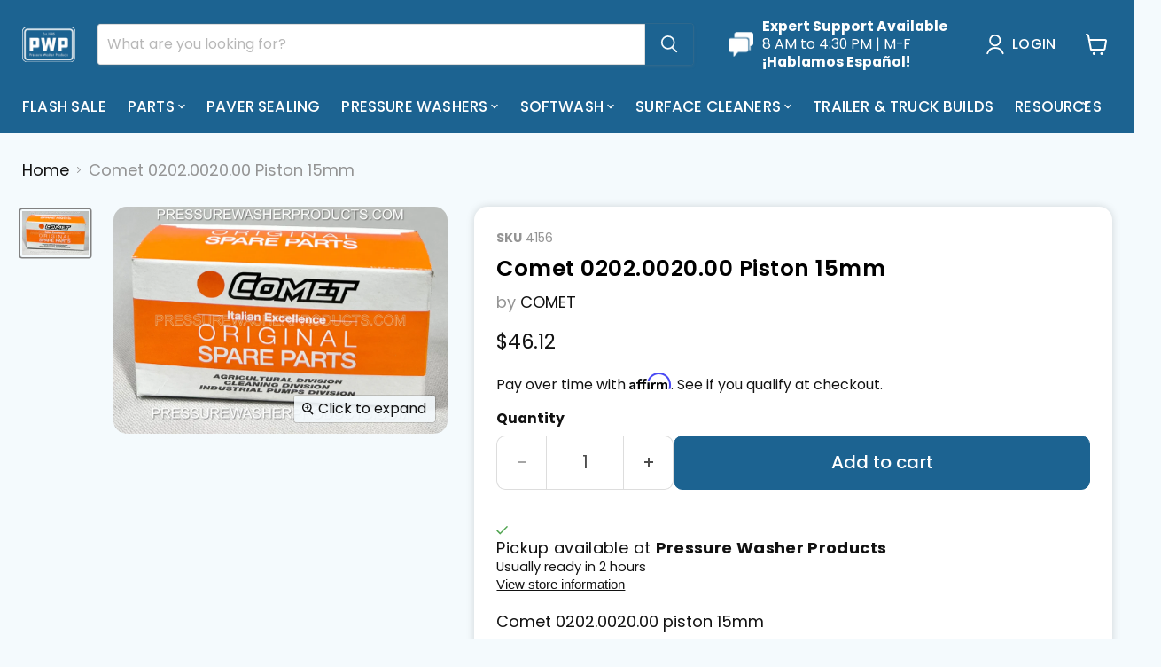

--- FILE ---
content_type: text/html; charset=utf-8
request_url: https://shop.pressurewasherproducts.com/products/comet-0202-0020-00-piston-15mm
body_size: 72151
content:
<!doctype html>
<html class="no-js no-touch" lang="en">
  <head>
  <script>
    window.Store = window.Store || {};
    window.Store.id = 8733458511;
  </script>
    <meta charset="utf-8">
    <meta http-equiv="x-ua-compatible" content="IE=edge">

  
  <link rel="preconnect" href="https://cdn.shopify.com">
  
  <link rel="preconnect" href="https://fonts.shopifycdn.com">
  
  <link rel="preconnect" href="https://v.shopify.com">
  
  <link rel="preconnect" href="https://cdn.shopifycloud.com">

    <title>COMET 0202.0020.00 PISTON15mm — PressureWasherProducts</title>

    
      <meta name="description" content="COMET 0202.0020.00 PISTON 15mm">
    

    
  <link rel="shortcut icon" href="//shop.pressurewasherproducts.com/cdn/shop/files/Frame_1000004104_32x32.png?v=1725235849" type="image/png">


    
      <link rel="canonical" href="https://shop.pressurewasherproducts.com/products/comet-0202-0020-00-piston-15mm" />
    

    <meta name="viewport" content="width=device-width">

    
    















<meta property="og:site_name" content="PressureWasherProducts">
<meta property="og:url" content="https://shop.pressurewasherproducts.com/products/comet-0202-0020-00-piston-15mm">
<meta property="og:title" content="Comet 0202.0020.00 Piston 15mm">
<meta property="og:type" content="website">
<meta property="og:description" content="COMET 0202.0020.00 PISTON 15mm">




    
    
    

    
    
    <meta
      property="og:image"
      content="https://shop.pressurewasherproducts.com/cdn/shop/files/629ACF8B-1777-49EC-86E7-96420F584E61_1200x815.jpg?v=1706548632"
    />
    <meta
      property="og:image:secure_url"
      content="https://shop.pressurewasherproducts.com/cdn/shop/files/629ACF8B-1777-49EC-86E7-96420F584E61_1200x815.jpg?v=1706548632"
    />
    <meta property="og:image:width" content="1200" />
    <meta property="og:image:height" content="815" />
    
    
    <meta property="og:image:alt" content="Social media image" />
  
















<meta name="twitter:title" content="COMET 0202.0020.00 PISTON15mm">
<meta name="twitter:description" content="COMET 0202.0020.00 PISTON 15mm">


    
    
    
      
      
      <meta name="twitter:card" content="summary_large_image">
    
    
    <meta
      property="twitter:image"
      content="https://shop.pressurewasherproducts.com/cdn/shop/files/629ACF8B-1777-49EC-86E7-96420F584E61_1200x600_crop_center.jpg?v=1706548632"
    />
    <meta property="twitter:image:width" content="1200" />
    <meta property="twitter:image:height" content="600" />
    
    
    <meta property="twitter:image:alt" content="Social media image" />
  



  
    <link rel="preload" href="//shop.pressurewasherproducts.com/cdn/fonts/poppins/poppins_n5.ad5b4b72b59a00358afc706450c864c3c8323842.woff2" as="font" crossorigin="anonymous">
  

    <script>window.performance && window.performance.mark && window.performance.mark('shopify.content_for_header.start');</script><meta id="shopify-digital-wallet" name="shopify-digital-wallet" content="/8733458511/digital_wallets/dialog">
<meta name="shopify-checkout-api-token" content="ca2dba7dc8a0f1b268890e7db6538ac4">
<meta id="in-context-paypal-metadata" data-shop-id="8733458511" data-venmo-supported="false" data-environment="production" data-locale="en_US" data-paypal-v4="true" data-currency="USD">
<link rel="alternate" hreflang="x-default" href="https://shop.pressurewasherproducts.com/products/comet-0202-0020-00-piston-15mm">
<link rel="alternate" hreflang="es" href="https://shop.pressurewasherproducts.com/es/products/comet-0202-0020-00-piston-15mm">
<link rel="alternate" type="application/json+oembed" href="https://shop.pressurewasherproducts.com/products/comet-0202-0020-00-piston-15mm.oembed">
<script async="async" src="/checkouts/internal/preloads.js?locale=en-US"></script>
<link rel="preconnect" href="https://shop.app" crossorigin="anonymous">
<script async="async" src="https://shop.app/checkouts/internal/preloads.js?locale=en-US&shop_id=8733458511" crossorigin="anonymous"></script>
<script id="apple-pay-shop-capabilities" type="application/json">{"shopId":8733458511,"countryCode":"US","currencyCode":"USD","merchantCapabilities":["supports3DS"],"merchantId":"gid:\/\/shopify\/Shop\/8733458511","merchantName":"PressureWasherProducts","requiredBillingContactFields":["postalAddress","email","phone"],"requiredShippingContactFields":["postalAddress","email","phone"],"shippingType":"shipping","supportedNetworks":["visa","masterCard","amex","discover","elo","jcb"],"total":{"type":"pending","label":"PressureWasherProducts","amount":"1.00"},"shopifyPaymentsEnabled":true,"supportsSubscriptions":true}</script>
<script id="shopify-features" type="application/json">{"accessToken":"ca2dba7dc8a0f1b268890e7db6538ac4","betas":["rich-media-storefront-analytics"],"domain":"shop.pressurewasherproducts.com","predictiveSearch":true,"shopId":8733458511,"locale":"en"}</script>
<script>var Shopify = Shopify || {};
Shopify.shop = "pressurewasherproducts.myshopify.com";
Shopify.locale = "en";
Shopify.currency = {"active":"USD","rate":"1.0"};
Shopify.country = "US";
Shopify.theme = {"name":"PWP - 2025 Enhanced v2","id":137797107791,"schema_name":"Empire","schema_version":"11.1.0","theme_store_id":838,"role":"main"};
Shopify.theme.handle = "null";
Shopify.theme.style = {"id":null,"handle":null};
Shopify.cdnHost = "shop.pressurewasherproducts.com/cdn";
Shopify.routes = Shopify.routes || {};
Shopify.routes.root = "/";</script>
<script type="module">!function(o){(o.Shopify=o.Shopify||{}).modules=!0}(window);</script>
<script>!function(o){function n(){var o=[];function n(){o.push(Array.prototype.slice.apply(arguments))}return n.q=o,n}var t=o.Shopify=o.Shopify||{};t.loadFeatures=n(),t.autoloadFeatures=n()}(window);</script>
<script>
  window.ShopifyPay = window.ShopifyPay || {};
  window.ShopifyPay.apiHost = "shop.app\/pay";
  window.ShopifyPay.redirectState = null;
</script>
<script id="shop-js-analytics" type="application/json">{"pageType":"product"}</script>
<script defer="defer" async type="module" src="//shop.pressurewasherproducts.com/cdn/shopifycloud/shop-js/modules/v2/client.init-shop-cart-sync_D0dqhulL.en.esm.js"></script>
<script defer="defer" async type="module" src="//shop.pressurewasherproducts.com/cdn/shopifycloud/shop-js/modules/v2/chunk.common_CpVO7qML.esm.js"></script>
<script type="module">
  await import("//shop.pressurewasherproducts.com/cdn/shopifycloud/shop-js/modules/v2/client.init-shop-cart-sync_D0dqhulL.en.esm.js");
await import("//shop.pressurewasherproducts.com/cdn/shopifycloud/shop-js/modules/v2/chunk.common_CpVO7qML.esm.js");

  window.Shopify.SignInWithShop?.initShopCartSync?.({"fedCMEnabled":true,"windoidEnabled":true});

</script>
<script defer="defer" async type="module" src="//shop.pressurewasherproducts.com/cdn/shopifycloud/shop-js/modules/v2/client.payment-terms_BmrqWn8r.en.esm.js"></script>
<script defer="defer" async type="module" src="//shop.pressurewasherproducts.com/cdn/shopifycloud/shop-js/modules/v2/chunk.common_CpVO7qML.esm.js"></script>
<script defer="defer" async type="module" src="//shop.pressurewasherproducts.com/cdn/shopifycloud/shop-js/modules/v2/chunk.modal_DKF6x0Jh.esm.js"></script>
<script type="module">
  await import("//shop.pressurewasherproducts.com/cdn/shopifycloud/shop-js/modules/v2/client.payment-terms_BmrqWn8r.en.esm.js");
await import("//shop.pressurewasherproducts.com/cdn/shopifycloud/shop-js/modules/v2/chunk.common_CpVO7qML.esm.js");
await import("//shop.pressurewasherproducts.com/cdn/shopifycloud/shop-js/modules/v2/chunk.modal_DKF6x0Jh.esm.js");

  
</script>
<script>
  window.Shopify = window.Shopify || {};
  if (!window.Shopify.featureAssets) window.Shopify.featureAssets = {};
  window.Shopify.featureAssets['shop-js'] = {"shop-cart-sync":["modules/v2/client.shop-cart-sync_D9bwt38V.en.esm.js","modules/v2/chunk.common_CpVO7qML.esm.js"],"init-fed-cm":["modules/v2/client.init-fed-cm_BJ8NPuHe.en.esm.js","modules/v2/chunk.common_CpVO7qML.esm.js"],"init-shop-email-lookup-coordinator":["modules/v2/client.init-shop-email-lookup-coordinator_pVrP2-kG.en.esm.js","modules/v2/chunk.common_CpVO7qML.esm.js"],"shop-cash-offers":["modules/v2/client.shop-cash-offers_CNh7FWN-.en.esm.js","modules/v2/chunk.common_CpVO7qML.esm.js","modules/v2/chunk.modal_DKF6x0Jh.esm.js"],"init-shop-cart-sync":["modules/v2/client.init-shop-cart-sync_D0dqhulL.en.esm.js","modules/v2/chunk.common_CpVO7qML.esm.js"],"init-windoid":["modules/v2/client.init-windoid_DaoAelzT.en.esm.js","modules/v2/chunk.common_CpVO7qML.esm.js"],"shop-toast-manager":["modules/v2/client.shop-toast-manager_1DND8Tac.en.esm.js","modules/v2/chunk.common_CpVO7qML.esm.js"],"pay-button":["modules/v2/client.pay-button_CFeQi1r6.en.esm.js","modules/v2/chunk.common_CpVO7qML.esm.js"],"shop-button":["modules/v2/client.shop-button_Ca94MDdQ.en.esm.js","modules/v2/chunk.common_CpVO7qML.esm.js"],"shop-login-button":["modules/v2/client.shop-login-button_DPYNfp1Z.en.esm.js","modules/v2/chunk.common_CpVO7qML.esm.js","modules/v2/chunk.modal_DKF6x0Jh.esm.js"],"avatar":["modules/v2/client.avatar_BTnouDA3.en.esm.js"],"shop-follow-button":["modules/v2/client.shop-follow-button_BMKh4nJE.en.esm.js","modules/v2/chunk.common_CpVO7qML.esm.js","modules/v2/chunk.modal_DKF6x0Jh.esm.js"],"init-customer-accounts-sign-up":["modules/v2/client.init-customer-accounts-sign-up_CJXi5kRN.en.esm.js","modules/v2/client.shop-login-button_DPYNfp1Z.en.esm.js","modules/v2/chunk.common_CpVO7qML.esm.js","modules/v2/chunk.modal_DKF6x0Jh.esm.js"],"init-shop-for-new-customer-accounts":["modules/v2/client.init-shop-for-new-customer-accounts_BoBxkgWu.en.esm.js","modules/v2/client.shop-login-button_DPYNfp1Z.en.esm.js","modules/v2/chunk.common_CpVO7qML.esm.js","modules/v2/chunk.modal_DKF6x0Jh.esm.js"],"init-customer-accounts":["modules/v2/client.init-customer-accounts_DCuDTzpR.en.esm.js","modules/v2/client.shop-login-button_DPYNfp1Z.en.esm.js","modules/v2/chunk.common_CpVO7qML.esm.js","modules/v2/chunk.modal_DKF6x0Jh.esm.js"],"checkout-modal":["modules/v2/client.checkout-modal_U_3e4VxF.en.esm.js","modules/v2/chunk.common_CpVO7qML.esm.js","modules/v2/chunk.modal_DKF6x0Jh.esm.js"],"lead-capture":["modules/v2/client.lead-capture_DEgn0Z8u.en.esm.js","modules/v2/chunk.common_CpVO7qML.esm.js","modules/v2/chunk.modal_DKF6x0Jh.esm.js"],"shop-login":["modules/v2/client.shop-login_CoM5QKZ_.en.esm.js","modules/v2/chunk.common_CpVO7qML.esm.js","modules/v2/chunk.modal_DKF6x0Jh.esm.js"],"payment-terms":["modules/v2/client.payment-terms_BmrqWn8r.en.esm.js","modules/v2/chunk.common_CpVO7qML.esm.js","modules/v2/chunk.modal_DKF6x0Jh.esm.js"]};
</script>
<script>(function() {
  var isLoaded = false;
  function asyncLoad() {
    if (isLoaded) return;
    isLoaded = true;
    var urls = ["https:\/\/services.nofraud.com\/js\/device.js?shop=pressurewasherproducts.myshopify.com","https:\/\/cdn-bundler.nice-team.net\/app\/js\/bundler.js?shop=pressurewasherproducts.myshopify.com","https:\/\/plugin.brevo.com\/integrations\/api\/automation\/script?user_connection_id=6536d2b6dccb42337c58b695\u0026ma-key=7gkvgrc7gbzj1b4tnw6jsxiv\u0026shop=pressurewasherproducts.myshopify.com","https:\/\/plugin.brevo.com\/integrations\/api\/sy\/cart_tracking\/script?ma-key=7gkvgrc7gbzj1b4tnw6jsxiv\u0026user_connection_id=6536d2b6dccb42337c58b695\u0026shop=pressurewasherproducts.myshopify.com","\/\/cdn.shopify.com\/proxy\/01a4825e62dfd62d4a7dcd9cc4e18921c9c461c40d4057c7bd28414a5d78729f\/shopify.livechatinc.com\/api\/v2\/script\/ee612228-8adb-4f37-8684-0365f5b380db\/widget.js?shop=pressurewasherproducts.myshopify.com\u0026sp-cache-control=cHVibGljLCBtYXgtYWdlPTkwMA","https:\/\/cdn.shopify.com\/s\/files\/1\/0087\/3345\/8511\/t\/22\/assets\/affirmShopify.js?v=1726156535\u0026shop=pressurewasherproducts.myshopify.com","\/\/cdn.shopify.com\/proxy\/358a963441a6f49c6f015d588469ec56f2fbd692b3be157121391a575feb0863\/api.goaffpro.com\/loader.js?shop=pressurewasherproducts.myshopify.com\u0026sp-cache-control=cHVibGljLCBtYXgtYWdlPTkwMA"];
    for (var i = 0; i < urls.length; i++) {
      var s = document.createElement('script');
      s.type = 'text/javascript';
      s.async = true;
      s.src = urls[i];
      var x = document.getElementsByTagName('script')[0];
      x.parentNode.insertBefore(s, x);
    }
  };
  if(window.attachEvent) {
    window.attachEvent('onload', asyncLoad);
  } else {
    window.addEventListener('load', asyncLoad, false);
  }
})();</script>
<script id="__st">var __st={"a":8733458511,"offset":-18000,"reqid":"82f01a12-38a0-4b9c-86c5-153d844c26e8-1763976723","pageurl":"shop.pressurewasherproducts.com\/products\/comet-0202-0020-00-piston-15mm","u":"c2f57b95b255","p":"product","rtyp":"product","rid":7070159503439};</script>
<script>window.ShopifyPaypalV4VisibilityTracking = true;</script>
<script id="captcha-bootstrap">!function(){'use strict';const t='contact',e='account',n='new_comment',o=[[t,t],['blogs',n],['comments',n],[t,'customer']],c=[[e,'customer_login'],[e,'guest_login'],[e,'recover_customer_password'],[e,'create_customer']],r=t=>t.map((([t,e])=>`form[action*='/${t}']:not([data-nocaptcha='true']) input[name='form_type'][value='${e}']`)).join(','),a=t=>()=>t?[...document.querySelectorAll(t)].map((t=>t.form)):[];function s(){const t=[...o],e=r(t);return a(e)}const i='password',u='form_key',d=['recaptcha-v3-token','g-recaptcha-response','h-captcha-response',i],f=()=>{try{return window.sessionStorage}catch{return}},m='__shopify_v',_=t=>t.elements[u];function p(t,e,n=!1){try{const o=window.sessionStorage,c=JSON.parse(o.getItem(e)),{data:r}=function(t){const{data:e,action:n}=t;return t[m]||n?{data:e,action:n}:{data:t,action:n}}(c);for(const[e,n]of Object.entries(r))t.elements[e]&&(t.elements[e].value=n);n&&o.removeItem(e)}catch(o){console.error('form repopulation failed',{error:o})}}const l='form_type',E='cptcha';function T(t){t.dataset[E]=!0}const w=window,h=w.document,L='Shopify',v='ce_forms',y='captcha';let A=!1;((t,e)=>{const n=(g='f06e6c50-85a8-45c8-87d0-21a2b65856fe',I='https://cdn.shopify.com/shopifycloud/storefront-forms-hcaptcha/ce_storefront_forms_captcha_hcaptcha.v1.5.2.iife.js',D={infoText:'Protected by hCaptcha',privacyText:'Privacy',termsText:'Terms'},(t,e,n)=>{const o=w[L][v],c=o.bindForm;if(c)return c(t,g,e,D).then(n);var r;o.q.push([[t,g,e,D],n]),r=I,A||(h.body.append(Object.assign(h.createElement('script'),{id:'captcha-provider',async:!0,src:r})),A=!0)});var g,I,D;w[L]=w[L]||{},w[L][v]=w[L][v]||{},w[L][v].q=[],w[L][y]=w[L][y]||{},w[L][y].protect=function(t,e){n(t,void 0,e),T(t)},Object.freeze(w[L][y]),function(t,e,n,w,h,L){const[v,y,A,g]=function(t,e,n){const i=e?o:[],u=t?c:[],d=[...i,...u],f=r(d),m=r(i),_=r(d.filter((([t,e])=>n.includes(e))));return[a(f),a(m),a(_),s()]}(w,h,L),I=t=>{const e=t.target;return e instanceof HTMLFormElement?e:e&&e.form},D=t=>v().includes(t);t.addEventListener('submit',(t=>{const e=I(t);if(!e)return;const n=D(e)&&!e.dataset.hcaptchaBound&&!e.dataset.recaptchaBound,o=_(e),c=g().includes(e)&&(!o||!o.value);(n||c)&&t.preventDefault(),c&&!n&&(function(t){try{if(!f())return;!function(t){const e=f();if(!e)return;const n=_(t);if(!n)return;const o=n.value;o&&e.removeItem(o)}(t);const e=Array.from(Array(32),(()=>Math.random().toString(36)[2])).join('');!function(t,e){_(t)||t.append(Object.assign(document.createElement('input'),{type:'hidden',name:u})),t.elements[u].value=e}(t,e),function(t,e){const n=f();if(!n)return;const o=[...t.querySelectorAll(`input[type='${i}']`)].map((({name:t})=>t)),c=[...d,...o],r={};for(const[a,s]of new FormData(t).entries())c.includes(a)||(r[a]=s);n.setItem(e,JSON.stringify({[m]:1,action:t.action,data:r}))}(t,e)}catch(e){console.error('failed to persist form',e)}}(e),e.submit())}));const S=(t,e)=>{t&&!t.dataset[E]&&(n(t,e.some((e=>e===t))),T(t))};for(const o of['focusin','change'])t.addEventListener(o,(t=>{const e=I(t);D(e)&&S(e,y())}));const B=e.get('form_key'),M=e.get(l),P=B&&M;t.addEventListener('DOMContentLoaded',(()=>{const t=y();if(P)for(const e of t)e.elements[l].value===M&&p(e,B);[...new Set([...A(),...v().filter((t=>'true'===t.dataset.shopifyCaptcha))])].forEach((e=>S(e,t)))}))}(h,new URLSearchParams(w.location.search),n,t,e,['guest_login'])})(!0,!0)}();</script>
<script integrity="sha256-52AcMU7V7pcBOXWImdc/TAGTFKeNjmkeM1Pvks/DTgc=" data-source-attribution="shopify.loadfeatures" defer="defer" src="//shop.pressurewasherproducts.com/cdn/shopifycloud/storefront/assets/storefront/load_feature-81c60534.js" crossorigin="anonymous"></script>
<script crossorigin="anonymous" defer="defer" src="//shop.pressurewasherproducts.com/cdn/shopifycloud/storefront/assets/shopify_pay/storefront-65b4c6d7.js?v=20250812"></script>
<script data-source-attribution="shopify.dynamic_checkout.dynamic.init">var Shopify=Shopify||{};Shopify.PaymentButton=Shopify.PaymentButton||{isStorefrontPortableWallets:!0,init:function(){window.Shopify.PaymentButton.init=function(){};var t=document.createElement("script");t.src="https://shop.pressurewasherproducts.com/cdn/shopifycloud/portable-wallets/latest/portable-wallets.en.js",t.type="module",document.head.appendChild(t)}};
</script>
<script data-source-attribution="shopify.dynamic_checkout.buyer_consent">
  function portableWalletsHideBuyerConsent(e){var t=document.getElementById("shopify-buyer-consent"),n=document.getElementById("shopify-subscription-policy-button");t&&n&&(t.classList.add("hidden"),t.setAttribute("aria-hidden","true"),n.removeEventListener("click",e))}function portableWalletsShowBuyerConsent(e){var t=document.getElementById("shopify-buyer-consent"),n=document.getElementById("shopify-subscription-policy-button");t&&n&&(t.classList.remove("hidden"),t.removeAttribute("aria-hidden"),n.addEventListener("click",e))}window.Shopify?.PaymentButton&&(window.Shopify.PaymentButton.hideBuyerConsent=portableWalletsHideBuyerConsent,window.Shopify.PaymentButton.showBuyerConsent=portableWalletsShowBuyerConsent);
</script>
<script data-source-attribution="shopify.dynamic_checkout.cart.bootstrap">document.addEventListener("DOMContentLoaded",(function(){function t(){return document.querySelector("shopify-accelerated-checkout-cart, shopify-accelerated-checkout")}if(t())Shopify.PaymentButton.init();else{new MutationObserver((function(e,n){t()&&(Shopify.PaymentButton.init(),n.disconnect())})).observe(document.body,{childList:!0,subtree:!0})}}));
</script>
<link id="shopify-accelerated-checkout-styles" rel="stylesheet" media="screen" href="https://shop.pressurewasherproducts.com/cdn/shopifycloud/portable-wallets/latest/accelerated-checkout-backwards-compat.css" crossorigin="anonymous">
<style id="shopify-accelerated-checkout-cart">
        #shopify-buyer-consent {
  margin-top: 1em;
  display: inline-block;
  width: 100%;
}

#shopify-buyer-consent.hidden {
  display: none;
}

#shopify-subscription-policy-button {
  background: none;
  border: none;
  padding: 0;
  text-decoration: underline;
  font-size: inherit;
  cursor: pointer;
}

#shopify-subscription-policy-button::before {
  box-shadow: none;
}

      </style>

<script>window.performance && window.performance.mark && window.performance.mark('shopify.content_for_header.end');</script>

    
    
    <link href="https://fonts.googleapis.com/css2?family=Material+Symbols+Rounded:opsz,wght,FILL,GRAD@20..48,400,1,0&display=swap" rel="stylesheet">

    

  <link href="//shop.pressurewasherproducts.com/cdn/shop/t/28/assets/theme.css?v=176765123471359753091763166789" rel="stylesheet" type="text/css" media="all" />

    

    
    <script>
      window.Theme = window.Theme || {};
      window.Theme.version = '11.1.0';
      window.Theme.name = 'Empire';
      window.Theme.routes = {
        "root_url": "/",
        "account_url": "/account",
        "account_login_url": "https://shop.pressurewasherproducts.com/customer_authentication/redirect?locale=en&region_country=US",
        "account_logout_url": "/account/logout",
        "account_register_url": "https://shopify.com/8733458511/account?locale=en",
        "account_addresses_url": "/account/addresses",
        "collections_url": "/collections",
        "all_products_collection_url": "/collections/all",
        "search_url": "/search",
        "predictive_search_url": "/search/suggest",
        "cart_url": "/cart",
        "cart_add_url": "/cart/add",
        "cart_change_url": "/cart/change",
        "cart_clear_url": "/cart/clear",
        "product_recommendations_url": "/recommendations/products",
      };
    </script>
    



    <script>
      (function () {
        function updateCheckoutButton(cart) {
          if (!cart || typeof cart.total_price !== 'number') {
            return;
          }

          var checkoutButton = document.querySelector('.upcart-checkout-button');

          if (!checkoutButton) {
            return;
          }

          if (cart.total_price < 3500) {
            checkoutButton.dis
            abled = true;
            checkoutButton.textContent = 'Minimum Order of $35 Required';
          } else {
            checkoutButton.disabled = false;
            checkoutButton.textContent = 'Proceed to Checkout';
          }
        }

        window.upcartOnCartUpdated = updateCheckoutButton;
        window.upcartOnCartLoaded = updateCheckoutButton;
      })();
    </script>

  <!-- BEGIN app block: shopify://apps/minmaxify-order-limits/blocks/app-embed-block/3acfba32-89f3-4377-ae20-cbb9abc48475 --><script type="text/javascript" src="https://limits.minmaxify.com/pressurewasherproducts.myshopify.com?v=116a&r=20240520145917"></script>

<!-- END app block --><script src="https://cdn.shopify.com/extensions/019aa7c1-69e4-738d-8203-b67966792357/lb-upsell-207/assets/lb-selleasy.js" type="text/javascript" defer="defer"></script>
<script src="https://cdn.shopify.com/extensions/019aa4a5-9791-7186-bf44-fc96610a0655/wishlist-shopify-app-589/assets/addtowishlistbutton.js" type="text/javascript" defer="defer"></script>
<link href="https://cdn.shopify.com/extensions/019aa4a5-9791-7186-bf44-fc96610a0655/wishlist-shopify-app-589/assets/addtowishlistbutton.css" rel="stylesheet" type="text/css" media="all">
<script src="https://cdn.shopify.com/extensions/c1eb4680-ad4e-49c3-898d-493ebb06e626/affirm-pay-over-time-messaging-9/assets/affirm-product-handler.js" type="text/javascript" defer="defer"></script>
<link href="https://monorail-edge.shopifysvc.com" rel="dns-prefetch">
<script>(function(){if ("sendBeacon" in navigator && "performance" in window) {try {var session_token_from_headers = performance.getEntriesByType('navigation')[0].serverTiming.find(x => x.name == '_s').description;} catch {var session_token_from_headers = undefined;}var session_cookie_matches = document.cookie.match(/_shopify_s=([^;]*)/);var session_token_from_cookie = session_cookie_matches && session_cookie_matches.length === 2 ? session_cookie_matches[1] : "";var session_token = session_token_from_headers || session_token_from_cookie || "";function handle_abandonment_event(e) {var entries = performance.getEntries().filter(function(entry) {return /monorail-edge.shopifysvc.com/.test(entry.name);});if (!window.abandonment_tracked && entries.length === 0) {window.abandonment_tracked = true;var currentMs = Date.now();var navigation_start = performance.timing.navigationStart;var payload = {shop_id: 8733458511,url: window.location.href,navigation_start,duration: currentMs - navigation_start,session_token,page_type: "product"};window.navigator.sendBeacon("https://monorail-edge.shopifysvc.com/v1/produce", JSON.stringify({schema_id: "online_store_buyer_site_abandonment/1.1",payload: payload,metadata: {event_created_at_ms: currentMs,event_sent_at_ms: currentMs}}));}}window.addEventListener('pagehide', handle_abandonment_event);}}());</script>
<script id="web-pixels-manager-setup">(function e(e,d,r,n,o){if(void 0===o&&(o={}),!Boolean(null===(a=null===(i=window.Shopify)||void 0===i?void 0:i.analytics)||void 0===a?void 0:a.replayQueue)){var i,a;window.Shopify=window.Shopify||{};var t=window.Shopify;t.analytics=t.analytics||{};var s=t.analytics;s.replayQueue=[],s.publish=function(e,d,r){return s.replayQueue.push([e,d,r]),!0};try{self.performance.mark("wpm:start")}catch(e){}var l=function(){var e={modern:/Edge?\/(1{2}[4-9]|1[2-9]\d|[2-9]\d{2}|\d{4,})\.\d+(\.\d+|)|Firefox\/(1{2}[4-9]|1[2-9]\d|[2-9]\d{2}|\d{4,})\.\d+(\.\d+|)|Chrom(ium|e)\/(9{2}|\d{3,})\.\d+(\.\d+|)|(Maci|X1{2}).+ Version\/(15\.\d+|(1[6-9]|[2-9]\d|\d{3,})\.\d+)([,.]\d+|)( \(\w+\)|)( Mobile\/\w+|) Safari\/|Chrome.+OPR\/(9{2}|\d{3,})\.\d+\.\d+|(CPU[ +]OS|iPhone[ +]OS|CPU[ +]iPhone|CPU IPhone OS|CPU iPad OS)[ +]+(15[._]\d+|(1[6-9]|[2-9]\d|\d{3,})[._]\d+)([._]\d+|)|Android:?[ /-](13[3-9]|1[4-9]\d|[2-9]\d{2}|\d{4,})(\.\d+|)(\.\d+|)|Android.+Firefox\/(13[5-9]|1[4-9]\d|[2-9]\d{2}|\d{4,})\.\d+(\.\d+|)|Android.+Chrom(ium|e)\/(13[3-9]|1[4-9]\d|[2-9]\d{2}|\d{4,})\.\d+(\.\d+|)|SamsungBrowser\/([2-9]\d|\d{3,})\.\d+/,legacy:/Edge?\/(1[6-9]|[2-9]\d|\d{3,})\.\d+(\.\d+|)|Firefox\/(5[4-9]|[6-9]\d|\d{3,})\.\d+(\.\d+|)|Chrom(ium|e)\/(5[1-9]|[6-9]\d|\d{3,})\.\d+(\.\d+|)([\d.]+$|.*Safari\/(?![\d.]+ Edge\/[\d.]+$))|(Maci|X1{2}).+ Version\/(10\.\d+|(1[1-9]|[2-9]\d|\d{3,})\.\d+)([,.]\d+|)( \(\w+\)|)( Mobile\/\w+|) Safari\/|Chrome.+OPR\/(3[89]|[4-9]\d|\d{3,})\.\d+\.\d+|(CPU[ +]OS|iPhone[ +]OS|CPU[ +]iPhone|CPU IPhone OS|CPU iPad OS)[ +]+(10[._]\d+|(1[1-9]|[2-9]\d|\d{3,})[._]\d+)([._]\d+|)|Android:?[ /-](13[3-9]|1[4-9]\d|[2-9]\d{2}|\d{4,})(\.\d+|)(\.\d+|)|Mobile Safari.+OPR\/([89]\d|\d{3,})\.\d+\.\d+|Android.+Firefox\/(13[5-9]|1[4-9]\d|[2-9]\d{2}|\d{4,})\.\d+(\.\d+|)|Android.+Chrom(ium|e)\/(13[3-9]|1[4-9]\d|[2-9]\d{2}|\d{4,})\.\d+(\.\d+|)|Android.+(UC? ?Browser|UCWEB|U3)[ /]?(15\.([5-9]|\d{2,})|(1[6-9]|[2-9]\d|\d{3,})\.\d+)\.\d+|SamsungBrowser\/(5\.\d+|([6-9]|\d{2,})\.\d+)|Android.+MQ{2}Browser\/(14(\.(9|\d{2,})|)|(1[5-9]|[2-9]\d|\d{3,})(\.\d+|))(\.\d+|)|K[Aa][Ii]OS\/(3\.\d+|([4-9]|\d{2,})\.\d+)(\.\d+|)/},d=e.modern,r=e.legacy,n=navigator.userAgent;return n.match(d)?"modern":n.match(r)?"legacy":"unknown"}(),u="modern"===l?"modern":"legacy",c=(null!=n?n:{modern:"",legacy:""})[u],f=function(e){return[e.baseUrl,"/wpm","/b",e.hashVersion,"modern"===e.buildTarget?"m":"l",".js"].join("")}({baseUrl:d,hashVersion:r,buildTarget:u}),m=function(e){var d=e.version,r=e.bundleTarget,n=e.surface,o=e.pageUrl,i=e.monorailEndpoint;return{emit:function(e){var a=e.status,t=e.errorMsg,s=(new Date).getTime(),l=JSON.stringify({metadata:{event_sent_at_ms:s},events:[{schema_id:"web_pixels_manager_load/3.1",payload:{version:d,bundle_target:r,page_url:o,status:a,surface:n,error_msg:t},metadata:{event_created_at_ms:s}}]});if(!i)return console&&console.warn&&console.warn("[Web Pixels Manager] No Monorail endpoint provided, skipping logging."),!1;try{return self.navigator.sendBeacon.bind(self.navigator)(i,l)}catch(e){}var u=new XMLHttpRequest;try{return u.open("POST",i,!0),u.setRequestHeader("Content-Type","text/plain"),u.send(l),!0}catch(e){return console&&console.warn&&console.warn("[Web Pixels Manager] Got an unhandled error while logging to Monorail."),!1}}}}({version:r,bundleTarget:l,surface:e.surface,pageUrl:self.location.href,monorailEndpoint:e.monorailEndpoint});try{o.browserTarget=l,function(e){var d=e.src,r=e.async,n=void 0===r||r,o=e.onload,i=e.onerror,a=e.sri,t=e.scriptDataAttributes,s=void 0===t?{}:t,l=document.createElement("script"),u=document.querySelector("head"),c=document.querySelector("body");if(l.async=n,l.src=d,a&&(l.integrity=a,l.crossOrigin="anonymous"),s)for(var f in s)if(Object.prototype.hasOwnProperty.call(s,f))try{l.dataset[f]=s[f]}catch(e){}if(o&&l.addEventListener("load",o),i&&l.addEventListener("error",i),u)u.appendChild(l);else{if(!c)throw new Error("Did not find a head or body element to append the script");c.appendChild(l)}}({src:f,async:!0,onload:function(){if(!function(){var e,d;return Boolean(null===(d=null===(e=window.Shopify)||void 0===e?void 0:e.analytics)||void 0===d?void 0:d.initialized)}()){var d=window.webPixelsManager.init(e)||void 0;if(d){var r=window.Shopify.analytics;r.replayQueue.forEach((function(e){var r=e[0],n=e[1],o=e[2];d.publishCustomEvent(r,n,o)})),r.replayQueue=[],r.publish=d.publishCustomEvent,r.visitor=d.visitor,r.initialized=!0}}},onerror:function(){return m.emit({status:"failed",errorMsg:"".concat(f," has failed to load")})},sri:function(e){var d=/^sha384-[A-Za-z0-9+/=]+$/;return"string"==typeof e&&d.test(e)}(c)?c:"",scriptDataAttributes:o}),m.emit({status:"loading"})}catch(e){m.emit({status:"failed",errorMsg:(null==e?void 0:e.message)||"Unknown error"})}}})({shopId: 8733458511,storefrontBaseUrl: "https://shop.pressurewasherproducts.com",extensionsBaseUrl: "https://extensions.shopifycdn.com/cdn/shopifycloud/web-pixels-manager",monorailEndpoint: "https://monorail-edge.shopifysvc.com/unstable/produce_batch",surface: "storefront-renderer",enabledBetaFlags: ["2dca8a86"],webPixelsConfigList: [{"id":"1455489103","configuration":"{\"swymApiEndpoint\":\"https:\/\/swymstore-v3free-01.swymrelay.com\",\"swymTier\":\"v3free-01\"}","eventPayloadVersion":"v1","runtimeContext":"STRICT","scriptVersion":"5b6f6917e306bc7f24523662663331c0","type":"APP","apiClientId":1350849,"privacyPurposes":["ANALYTICS","MARKETING","PREFERENCES"],"dataSharingAdjustments":{"protectedCustomerApprovalScopes":["read_customer_email","read_customer_name","read_customer_personal_data","read_customer_phone"]}},{"id":"1259274319","configuration":"{\"shop\":\"pressurewasherproducts.myshopify.com\",\"cookie_duration\":\"604800\",\"first_touch_or_last\":\"last_touch\",\"goaffpro_identifiers\":\"gfp_ref,ref,aff,wpam_id,click_id\",\"ignore_ad_clicks\":\"false\"}","eventPayloadVersion":"v1","runtimeContext":"STRICT","scriptVersion":"a74598cb423e21a6befc33d5db5fba42","type":"APP","apiClientId":2744533,"privacyPurposes":["ANALYTICS","MARKETING"],"dataSharingAdjustments":{"protectedCustomerApprovalScopes":["read_customer_address","read_customer_email","read_customer_name","read_customer_personal_data","read_customer_phone"]}},{"id":"611450959","configuration":"{\"storeUuid\":\"ee612228-8adb-4f37-8684-0365f5b380db\"}","eventPayloadVersion":"v1","runtimeContext":"STRICT","scriptVersion":"035ee28a6488b3027bb897f191857f56","type":"APP","apiClientId":1806141,"privacyPurposes":["ANALYTICS","MARKETING","SALE_OF_DATA"],"dataSharingAdjustments":{"protectedCustomerApprovalScopes":["read_customer_address","read_customer_email","read_customer_name","read_customer_personal_data","read_customer_phone"]}},{"id":"430014543","configuration":"{\"accountID\":\"selleasy-metrics-track\"}","eventPayloadVersion":"v1","runtimeContext":"STRICT","scriptVersion":"5aac1f99a8ca74af74cea751ede503d2","type":"APP","apiClientId":5519923,"privacyPurposes":[],"dataSharingAdjustments":{"protectedCustomerApprovalScopes":["read_customer_email","read_customer_name","read_customer_personal_data"]}},{"id":"49741903","eventPayloadVersion":"v1","runtimeContext":"LAX","scriptVersion":"1","type":"CUSTOM","privacyPurposes":["MARKETING"],"name":"Meta pixel (migrated)"},{"id":"81395791","eventPayloadVersion":"v1","runtimeContext":"LAX","scriptVersion":"1","type":"CUSTOM","privacyPurposes":["ANALYTICS"],"name":"Google Analytics tag (migrated)"},{"id":"shopify-app-pixel","configuration":"{}","eventPayloadVersion":"v1","runtimeContext":"STRICT","scriptVersion":"0450","apiClientId":"shopify-pixel","type":"APP","privacyPurposes":["ANALYTICS","MARKETING"]},{"id":"shopify-custom-pixel","eventPayloadVersion":"v1","runtimeContext":"LAX","scriptVersion":"0450","apiClientId":"shopify-pixel","type":"CUSTOM","privacyPurposes":["ANALYTICS","MARKETING"]}],isMerchantRequest: false,initData: {"shop":{"name":"PressureWasherProducts","paymentSettings":{"currencyCode":"USD"},"myshopifyDomain":"pressurewasherproducts.myshopify.com","countryCode":"US","storefrontUrl":"https:\/\/shop.pressurewasherproducts.com"},"customer":null,"cart":null,"checkout":null,"productVariants":[{"price":{"amount":46.12,"currencyCode":"USD"},"product":{"title":"Comet 0202.0020.00 Piston 15mm","vendor":"COMET","id":"7070159503439","untranslatedTitle":"Comet 0202.0020.00 Piston 15mm","url":"\/products\/comet-0202-0020-00-piston-15mm","type":"REPAIR KIT"},"id":"40734628085839","image":{"src":"\/\/shop.pressurewasherproducts.com\/cdn\/shop\/files\/629ACF8B-1777-49EC-86E7-96420F584E61.jpg?v=1706548632"},"sku":"4156","title":"Default Title","untranslatedTitle":"Default Title"}],"purchasingCompany":null},},"https://shop.pressurewasherproducts.com/cdn","ae1676cfwd2530674p4253c800m34e853cb",{"modern":"","legacy":""},{"shopId":"8733458511","storefrontBaseUrl":"https:\/\/shop.pressurewasherproducts.com","extensionBaseUrl":"https:\/\/extensions.shopifycdn.com\/cdn\/shopifycloud\/web-pixels-manager","surface":"storefront-renderer","enabledBetaFlags":"[\"2dca8a86\"]","isMerchantRequest":"false","hashVersion":"ae1676cfwd2530674p4253c800m34e853cb","publish":"custom","events":"[[\"page_viewed\",{}],[\"product_viewed\",{\"productVariant\":{\"price\":{\"amount\":46.12,\"currencyCode\":\"USD\"},\"product\":{\"title\":\"Comet 0202.0020.00 Piston 15mm\",\"vendor\":\"COMET\",\"id\":\"7070159503439\",\"untranslatedTitle\":\"Comet 0202.0020.00 Piston 15mm\",\"url\":\"\/products\/comet-0202-0020-00-piston-15mm\",\"type\":\"REPAIR KIT\"},\"id\":\"40734628085839\",\"image\":{\"src\":\"\/\/shop.pressurewasherproducts.com\/cdn\/shop\/files\/629ACF8B-1777-49EC-86E7-96420F584E61.jpg?v=1706548632\"},\"sku\":\"4156\",\"title\":\"Default Title\",\"untranslatedTitle\":\"Default Title\"}}]]"});</script><script>
  window.ShopifyAnalytics = window.ShopifyAnalytics || {};
  window.ShopifyAnalytics.meta = window.ShopifyAnalytics.meta || {};
  window.ShopifyAnalytics.meta.currency = 'USD';
  var meta = {"product":{"id":7070159503439,"gid":"gid:\/\/shopify\/Product\/7070159503439","vendor":"COMET","type":"REPAIR KIT","variants":[{"id":40734628085839,"price":4612,"name":"Comet 0202.0020.00 Piston 15mm","public_title":null,"sku":"4156"}],"remote":false},"page":{"pageType":"product","resourceType":"product","resourceId":7070159503439}};
  for (var attr in meta) {
    window.ShopifyAnalytics.meta[attr] = meta[attr];
  }
</script>
<script class="analytics">
  (function () {
    var customDocumentWrite = function(content) {
      var jquery = null;

      if (window.jQuery) {
        jquery = window.jQuery;
      } else if (window.Checkout && window.Checkout.$) {
        jquery = window.Checkout.$;
      }

      if (jquery) {
        jquery('body').append(content);
      }
    };

    var hasLoggedConversion = function(token) {
      if (token) {
        return document.cookie.indexOf('loggedConversion=' + token) !== -1;
      }
      return false;
    }

    var setCookieIfConversion = function(token) {
      if (token) {
        var twoMonthsFromNow = new Date(Date.now());
        twoMonthsFromNow.setMonth(twoMonthsFromNow.getMonth() + 2);

        document.cookie = 'loggedConversion=' + token + '; expires=' + twoMonthsFromNow;
      }
    }

    var trekkie = window.ShopifyAnalytics.lib = window.trekkie = window.trekkie || [];
    if (trekkie.integrations) {
      return;
    }
    trekkie.methods = [
      'identify',
      'page',
      'ready',
      'track',
      'trackForm',
      'trackLink'
    ];
    trekkie.factory = function(method) {
      return function() {
        var args = Array.prototype.slice.call(arguments);
        args.unshift(method);
        trekkie.push(args);
        return trekkie;
      };
    };
    for (var i = 0; i < trekkie.methods.length; i++) {
      var key = trekkie.methods[i];
      trekkie[key] = trekkie.factory(key);
    }
    trekkie.load = function(config) {
      trekkie.config = config || {};
      trekkie.config.initialDocumentCookie = document.cookie;
      var first = document.getElementsByTagName('script')[0];
      var script = document.createElement('script');
      script.type = 'text/javascript';
      script.onerror = function(e) {
        var scriptFallback = document.createElement('script');
        scriptFallback.type = 'text/javascript';
        scriptFallback.onerror = function(error) {
                var Monorail = {
      produce: function produce(monorailDomain, schemaId, payload) {
        var currentMs = new Date().getTime();
        var event = {
          schema_id: schemaId,
          payload: payload,
          metadata: {
            event_created_at_ms: currentMs,
            event_sent_at_ms: currentMs
          }
        };
        return Monorail.sendRequest("https://" + monorailDomain + "/v1/produce", JSON.stringify(event));
      },
      sendRequest: function sendRequest(endpointUrl, payload) {
        // Try the sendBeacon API
        if (window && window.navigator && typeof window.navigator.sendBeacon === 'function' && typeof window.Blob === 'function' && !Monorail.isIos12()) {
          var blobData = new window.Blob([payload], {
            type: 'text/plain'
          });

          if (window.navigator.sendBeacon(endpointUrl, blobData)) {
            return true;
          } // sendBeacon was not successful

        } // XHR beacon

        var xhr = new XMLHttpRequest();

        try {
          xhr.open('POST', endpointUrl);
          xhr.setRequestHeader('Content-Type', 'text/plain');
          xhr.send(payload);
        } catch (e) {
          console.log(e);
        }

        return false;
      },
      isIos12: function isIos12() {
        return window.navigator.userAgent.lastIndexOf('iPhone; CPU iPhone OS 12_') !== -1 || window.navigator.userAgent.lastIndexOf('iPad; CPU OS 12_') !== -1;
      }
    };
    Monorail.produce('monorail-edge.shopifysvc.com',
      'trekkie_storefront_load_errors/1.1',
      {shop_id: 8733458511,
      theme_id: 137797107791,
      app_name: "storefront",
      context_url: window.location.href,
      source_url: "//shop.pressurewasherproducts.com/cdn/s/trekkie.storefront.3c703df509f0f96f3237c9daa54e2777acf1a1dd.min.js"});

        };
        scriptFallback.async = true;
        scriptFallback.src = '//shop.pressurewasherproducts.com/cdn/s/trekkie.storefront.3c703df509f0f96f3237c9daa54e2777acf1a1dd.min.js';
        first.parentNode.insertBefore(scriptFallback, first);
      };
      script.async = true;
      script.src = '//shop.pressurewasherproducts.com/cdn/s/trekkie.storefront.3c703df509f0f96f3237c9daa54e2777acf1a1dd.min.js';
      first.parentNode.insertBefore(script, first);
    };
    trekkie.load(
      {"Trekkie":{"appName":"storefront","development":false,"defaultAttributes":{"shopId":8733458511,"isMerchantRequest":null,"themeId":137797107791,"themeCityHash":"2097865435011908984","contentLanguage":"en","currency":"USD","eventMetadataId":"852e4fd6-916a-42eb-ae01-9c7799b21f6b"},"isServerSideCookieWritingEnabled":true,"monorailRegion":"shop_domain","enabledBetaFlags":["f0df213a"]},"Session Attribution":{},"S2S":{"facebookCapiEnabled":false,"source":"trekkie-storefront-renderer","apiClientId":580111}}
    );

    var loaded = false;
    trekkie.ready(function() {
      if (loaded) return;
      loaded = true;

      window.ShopifyAnalytics.lib = window.trekkie;

      var originalDocumentWrite = document.write;
      document.write = customDocumentWrite;
      try { window.ShopifyAnalytics.merchantGoogleAnalytics.call(this); } catch(error) {};
      document.write = originalDocumentWrite;

      window.ShopifyAnalytics.lib.page(null,{"pageType":"product","resourceType":"product","resourceId":7070159503439,"shopifyEmitted":true});

      var match = window.location.pathname.match(/checkouts\/(.+)\/(thank_you|post_purchase)/)
      var token = match? match[1]: undefined;
      if (!hasLoggedConversion(token)) {
        setCookieIfConversion(token);
        window.ShopifyAnalytics.lib.track("Viewed Product",{"currency":"USD","variantId":40734628085839,"productId":7070159503439,"productGid":"gid:\/\/shopify\/Product\/7070159503439","name":"Comet 0202.0020.00 Piston 15mm","price":"46.12","sku":"4156","brand":"COMET","variant":null,"category":"REPAIR KIT","nonInteraction":true,"remote":false},undefined,undefined,{"shopifyEmitted":true});
      window.ShopifyAnalytics.lib.track("monorail:\/\/trekkie_storefront_viewed_product\/1.1",{"currency":"USD","variantId":40734628085839,"productId":7070159503439,"productGid":"gid:\/\/shopify\/Product\/7070159503439","name":"Comet 0202.0020.00 Piston 15mm","price":"46.12","sku":"4156","brand":"COMET","variant":null,"category":"REPAIR KIT","nonInteraction":true,"remote":false,"referer":"https:\/\/shop.pressurewasherproducts.com\/products\/comet-0202-0020-00-piston-15mm"});
      }
    });


        var eventsListenerScript = document.createElement('script');
        eventsListenerScript.async = true;
        eventsListenerScript.src = "//shop.pressurewasherproducts.com/cdn/shopifycloud/storefront/assets/shop_events_listener-3da45d37.js";
        document.getElementsByTagName('head')[0].appendChild(eventsListenerScript);

})();</script>
  <script>
  if (!window.ga || (window.ga && typeof window.ga !== 'function')) {
    window.ga = function ga() {
      (window.ga.q = window.ga.q || []).push(arguments);
      if (window.Shopify && window.Shopify.analytics && typeof window.Shopify.analytics.publish === 'function') {
        window.Shopify.analytics.publish("ga_stub_called", {}, {sendTo: "google_osp_migration"});
      }
      console.error("Shopify's Google Analytics stub called with:", Array.from(arguments), "\nSee https://help.shopify.com/manual/promoting-marketing/pixels/pixel-migration#google for more information.");
    };
    if (window.Shopify && window.Shopify.analytics && typeof window.Shopify.analytics.publish === 'function') {
      window.Shopify.analytics.publish("ga_stub_initialized", {}, {sendTo: "google_osp_migration"});
    }
  }
</script>
<script
  defer
  src="https://shop.pressurewasherproducts.com/cdn/shopifycloud/perf-kit/shopify-perf-kit-2.1.2.min.js"
  data-application="storefront-renderer"
  data-shop-id="8733458511"
  data-render-region="gcp-us-central1"
  data-page-type="product"
  data-theme-instance-id="137797107791"
  data-theme-name="Empire"
  data-theme-version="11.1.0"
  data-monorail-region="shop_domain"
  data-resource-timing-sampling-rate="10"
  data-shs="true"
  data-shs-beacon="true"
  data-shs-export-with-fetch="true"
  data-shs-logs-sample-rate="1"
></script>
</head>

  <body class="template-product" data-instant-allow-query-string data-reduce-animations>
    <script>
      document.documentElement.className=document.documentElement.className.replace(/\bno-js\b/,'js');
      if(window.Shopify&&window.Shopify.designMode)document.documentElement.className+=' in-theme-editor';
      if(('ontouchstart' in window)||window.DocumentTouch&&document instanceof DocumentTouch)document.documentElement.className=document.documentElement.className.replace(/\bno-touch\b/,'has-touch');
    </script>

    
    <svg
      class="icon-star-reference"
      aria-hidden="true"
      focusable="false"
      role="presentation"
      xmlns="http://www.w3.org/2000/svg" width="20" height="20" viewBox="3 3 17 17" fill="none"
    >
      <symbol id="icon-star">
        <rect class="icon-star-background" width="20" height="20" fill="currentColor"/>
        <path d="M10 3L12.163 7.60778L17 8.35121L13.5 11.9359L14.326 17L10 14.6078L5.674 17L6.5 11.9359L3 8.35121L7.837 7.60778L10 3Z" stroke="currentColor" stroke-width="2" stroke-linecap="round" stroke-linejoin="round" fill="none"/>
      </symbol>
      <clipPath id="icon-star-clip">
        <path d="M10 3L12.163 7.60778L17 8.35121L13.5 11.9359L14.326 17L10 14.6078L5.674 17L6.5 11.9359L3 8.35121L7.837 7.60778L10 3Z" stroke="currentColor" stroke-width="2" stroke-linecap="round" stroke-linejoin="round"/>
      </clipPath>
    </svg>
    


    <a class="skip-to-main" href="#site-main">Skip to content</a>

    <!-- BEGIN sections: header-group -->
<div id="shopify-section-sections--17681296556111__header" class="shopify-section shopify-section-group-header-group site-header-wrapper">


<script
  type="application/json"
  data-section-id="sections--17681296556111__header"
  data-section-type="static-header"
  data-section-data>
  {
    "settings": {
      "sticky_header": true,
      "has_box_shadow": false,
      "live_search": {
        "enable": true,
        "money_format": "${{amount}}",
        "show_mobile_search_bar": true
      }
    }
  }
</script>





<style data-shopify>
  .site-logo {
    max-width: 172px;
  }

  .site-logo-image {
    max-height: 53px;
  }
</style>

<header
  class="site-header site-header-nav--open"
  role="banner"
  data-site-header
>
  <div
    class="
      site-header-main
      
    "
    data-site-header-main
    data-site-header-sticky
    
      data-site-header-mobile-search-bar
    
  >
    <button
      class="site-header-menu-toggle"
      data-menu-toggle
      aria-expanded="false"
    >
      <div class="site-header-menu-toggle--button" tabindex="-1">
        <span class="toggle-icon--bar toggle-icon--bar-top" aria-hidden="true"></span>
        <span class="toggle-icon--bar toggle-icon--bar-middle" aria-hidden="true"></span>
        <span class="toggle-icon--bar toggle-icon--bar-bottom" aria-hidden="true"></span>
        <span class="site-header-menu-toggle--close" aria-hidden="true">
          <svg
  aria-hidden="true"
  focusable="false"
  role="presentation"
  xmlns="http://www.w3.org/2000/svg"
  width="13"
  height="13"
  viewBox="0 0 13 13"
>
  <path fill="currentColor" fill-rule="evenodd" d="M5.306 6.5L0 1.194 1.194 0 6.5 5.306 11.806 0 13 1.194 7.694 6.5 13 11.806 11.806 13 6.5 7.694 1.194 13 0 11.806 5.306 6.5z"/>
</svg>
        </span>
        <span class="visually-hidden">Menu</span>
      </div>
    </button>

    
    
    
    
      <button
        class="site-header-mobile-search-icon"
        data-mobile-search-scroll-icon
        aria-label="Search"
      >
        <div class="site-header-mobile-search-icon--button" tabindex="-1">
          <svg
  aria-hidden="true"
  focusable="false"
  role="presentation"
  xmlns="http://www.w3.org/2000/svg"
  width="23"
  height="24"
  fill="none"
  viewBox="0 0 23 24"
>
  <path d="M21 21L15.5 15.5" stroke="currentColor" stroke-width="2" stroke-linecap="round"/>
  <circle cx="10" cy="9" r="8" stroke="currentColor" stroke-width="2"/>
</svg>

          <span class="visually-hidden">Search</span>
        </div>
      </button>
    

    <div
      class="
        site-header-main-content
        
          small-promo-enabled
        
      "
    >
      <div class="site-header-logo">
        <a
          class="site-logo"
          href="/">
          
            
            

            

  

  <img
    
      src="//shop.pressurewasherproducts.com/cdn/shop/files/Logo_261x172.png?v=1689862176"
    
    alt=""

    
      data-rimg
      srcset="//shop.pressurewasherproducts.com/cdn/shop/files/Logo_261x172.png?v=1689862176 1x, //shop.pressurewasherproducts.com/cdn/shop/files/Logo_360x237.png?v=1689862176 1.38x"
    

    class="site-logo-image"
    style="
        object-fit:cover;object-position:50.0% 50.0%;
      
"
    
  >




          
        </a>
      </div>

      





<div class="live-search" data-live-search><form
    class="
      live-search-form
      form-fields-inline
      
    "
    action="/search"
    method="get"
    role="search"
    aria-label="Product"
    data-live-search-form
  >
    <div class="form-field no-label"><input
        class="form-field-input live-search-form-field"
        type="text"
        name="q"
        aria-label="Search"
        placeholder="What are you looking for?"
        
        autocomplete="off"
        data-live-search-input
      >
      <button
        class="live-search-takeover-cancel"
        type="button"
        data-live-search-takeover-cancel>
        Cancel
      </button>

      <button
        class="live-search-button"
        type="submit"
        aria-label="Search"
        data-live-search-submit
      >
        <span class="search-icon search-icon--inactive">
          <svg
  aria-hidden="true"
  focusable="false"
  role="presentation"
  xmlns="http://www.w3.org/2000/svg"
  width="23"
  height="24"
  fill="none"
  viewBox="0 0 23 24"
>
  <path d="M21 21L15.5 15.5" stroke="currentColor" stroke-width="2" stroke-linecap="round"/>
  <circle cx="10" cy="9" r="8" stroke="currentColor" stroke-width="2"/>
</svg>

        </span>
        <span class="search-icon search-icon--active">
          <svg
  aria-hidden="true"
  focusable="false"
  role="presentation"
  width="26"
  height="26"
  viewBox="0 0 26 26"
  xmlns="http://www.w3.org/2000/svg"
>
  <g fill-rule="nonzero" fill="currentColor">
    <path d="M13 26C5.82 26 0 20.18 0 13S5.82 0 13 0s13 5.82 13 13-5.82 13-13 13zm0-3.852a9.148 9.148 0 1 0 0-18.296 9.148 9.148 0 0 0 0 18.296z" opacity=".29"/><path d="M13 26c7.18 0 13-5.82 13-13a1.926 1.926 0 0 0-3.852 0A9.148 9.148 0 0 1 13 22.148 1.926 1.926 0 0 0 13 26z"/>
  </g>
</svg>
        </span>
      </button>
    </div>

    <div class="search-flydown" data-live-search-flydown>
      <div class="search-flydown--placeholder" data-live-search-placeholder>
        <div class="search-flydown--product-items">
          
            <a class="search-flydown--product search-flydown--product" href="#">
              
                <div class="search-flydown--product-image">
                  <svg class="placeholder--image placeholder--content-image" xmlns="http://www.w3.org/2000/svg" viewBox="0 0 525.5 525.5"><path d="M324.5 212.7H203c-1.6 0-2.8 1.3-2.8 2.8V308c0 1.6 1.3 2.8 2.8 2.8h121.6c1.6 0 2.8-1.3 2.8-2.8v-92.5c0-1.6-1.3-2.8-2.9-2.8zm1.1 95.3c0 .6-.5 1.1-1.1 1.1H203c-.6 0-1.1-.5-1.1-1.1v-92.5c0-.6.5-1.1 1.1-1.1h121.6c.6 0 1.1.5 1.1 1.1V308z"/><path d="M210.4 299.5H240v.1s.1 0 .2-.1h75.2v-76.2h-105v76.2zm1.8-7.2l20-20c1.6-1.6 3.8-2.5 6.1-2.5s4.5.9 6.1 2.5l1.5 1.5 16.8 16.8c-12.9 3.3-20.7 6.3-22.8 7.2h-27.7v-5.5zm101.5-10.1c-20.1 1.7-36.7 4.8-49.1 7.9l-16.9-16.9 26.3-26.3c1.6-1.6 3.8-2.5 6.1-2.5s4.5.9 6.1 2.5l27.5 27.5v7.8zm-68.9 15.5c9.7-3.5 33.9-10.9 68.9-13.8v13.8h-68.9zm68.9-72.7v46.8l-26.2-26.2c-1.9-1.9-4.5-3-7.3-3s-5.4 1.1-7.3 3l-26.3 26.3-.9-.9c-1.9-1.9-4.5-3-7.3-3s-5.4 1.1-7.3 3l-18.8 18.8V225h101.4z"/><path d="M232.8 254c4.6 0 8.3-3.7 8.3-8.3s-3.7-8.3-8.3-8.3-8.3 3.7-8.3 8.3 3.7 8.3 8.3 8.3zm0-14.9c3.6 0 6.6 2.9 6.6 6.6s-2.9 6.6-6.6 6.6-6.6-2.9-6.6-6.6 3-6.6 6.6-6.6z"/></svg>
                </div>
              

              <div class="search-flydown--product-text">
                <span class="search-flydown--product-title placeholder--content-text"></span>
                <span class="search-flydown--product-price placeholder--content-text"></span>
              </div>
            </a>
          
            <a class="search-flydown--product search-flydown--product" href="#">
              
                <div class="search-flydown--product-image">
                  <svg class="placeholder--image placeholder--content-image" xmlns="http://www.w3.org/2000/svg" viewBox="0 0 525.5 525.5"><path d="M324.5 212.7H203c-1.6 0-2.8 1.3-2.8 2.8V308c0 1.6 1.3 2.8 2.8 2.8h121.6c1.6 0 2.8-1.3 2.8-2.8v-92.5c0-1.6-1.3-2.8-2.9-2.8zm1.1 95.3c0 .6-.5 1.1-1.1 1.1H203c-.6 0-1.1-.5-1.1-1.1v-92.5c0-.6.5-1.1 1.1-1.1h121.6c.6 0 1.1.5 1.1 1.1V308z"/><path d="M210.4 299.5H240v.1s.1 0 .2-.1h75.2v-76.2h-105v76.2zm1.8-7.2l20-20c1.6-1.6 3.8-2.5 6.1-2.5s4.5.9 6.1 2.5l1.5 1.5 16.8 16.8c-12.9 3.3-20.7 6.3-22.8 7.2h-27.7v-5.5zm101.5-10.1c-20.1 1.7-36.7 4.8-49.1 7.9l-16.9-16.9 26.3-26.3c1.6-1.6 3.8-2.5 6.1-2.5s4.5.9 6.1 2.5l27.5 27.5v7.8zm-68.9 15.5c9.7-3.5 33.9-10.9 68.9-13.8v13.8h-68.9zm68.9-72.7v46.8l-26.2-26.2c-1.9-1.9-4.5-3-7.3-3s-5.4 1.1-7.3 3l-26.3 26.3-.9-.9c-1.9-1.9-4.5-3-7.3-3s-5.4 1.1-7.3 3l-18.8 18.8V225h101.4z"/><path d="M232.8 254c4.6 0 8.3-3.7 8.3-8.3s-3.7-8.3-8.3-8.3-8.3 3.7-8.3 8.3 3.7 8.3 8.3 8.3zm0-14.9c3.6 0 6.6 2.9 6.6 6.6s-2.9 6.6-6.6 6.6-6.6-2.9-6.6-6.6 3-6.6 6.6-6.6z"/></svg>
                </div>
              

              <div class="search-flydown--product-text">
                <span class="search-flydown--product-title placeholder--content-text"></span>
                <span class="search-flydown--product-price placeholder--content-text"></span>
              </div>
            </a>
          
            <a class="search-flydown--product search-flydown--product" href="#">
              
                <div class="search-flydown--product-image">
                  <svg class="placeholder--image placeholder--content-image" xmlns="http://www.w3.org/2000/svg" viewBox="0 0 525.5 525.5"><path d="M324.5 212.7H203c-1.6 0-2.8 1.3-2.8 2.8V308c0 1.6 1.3 2.8 2.8 2.8h121.6c1.6 0 2.8-1.3 2.8-2.8v-92.5c0-1.6-1.3-2.8-2.9-2.8zm1.1 95.3c0 .6-.5 1.1-1.1 1.1H203c-.6 0-1.1-.5-1.1-1.1v-92.5c0-.6.5-1.1 1.1-1.1h121.6c.6 0 1.1.5 1.1 1.1V308z"/><path d="M210.4 299.5H240v.1s.1 0 .2-.1h75.2v-76.2h-105v76.2zm1.8-7.2l20-20c1.6-1.6 3.8-2.5 6.1-2.5s4.5.9 6.1 2.5l1.5 1.5 16.8 16.8c-12.9 3.3-20.7 6.3-22.8 7.2h-27.7v-5.5zm101.5-10.1c-20.1 1.7-36.7 4.8-49.1 7.9l-16.9-16.9 26.3-26.3c1.6-1.6 3.8-2.5 6.1-2.5s4.5.9 6.1 2.5l27.5 27.5v7.8zm-68.9 15.5c9.7-3.5 33.9-10.9 68.9-13.8v13.8h-68.9zm68.9-72.7v46.8l-26.2-26.2c-1.9-1.9-4.5-3-7.3-3s-5.4 1.1-7.3 3l-26.3 26.3-.9-.9c-1.9-1.9-4.5-3-7.3-3s-5.4 1.1-7.3 3l-18.8 18.8V225h101.4z"/><path d="M232.8 254c4.6 0 8.3-3.7 8.3-8.3s-3.7-8.3-8.3-8.3-8.3 3.7-8.3 8.3 3.7 8.3 8.3 8.3zm0-14.9c3.6 0 6.6 2.9 6.6 6.6s-2.9 6.6-6.6 6.6-6.6-2.9-6.6-6.6 3-6.6 6.6-6.6z"/></svg>
                </div>
              

              <div class="search-flydown--product-text">
                <span class="search-flydown--product-title placeholder--content-text"></span>
                <span class="search-flydown--product-price placeholder--content-text"></span>
              </div>
            </a>
          
        </div>
      </div>

      <div
        class="
          search-flydown--results
          
        "
        data-live-search-results
      ></div>

      
        <div class="search-flydown--quicklinks" data-live-search-quick-links>
          <span class="search-flydown--quicklinks-title">Menu</span>

          <ul class="search-flydown--quicklinks-list">
            
              <li class="search-flydown--quicklinks-item">
                <a class="search-flydown--quicklinks-link" href="/collections/clearance">
                  Flash Sale
                </a>
              </li>
            
              <li class="search-flydown--quicklinks-item">
                <a class="search-flydown--quicklinks-link" href="https://shop.pressurewasherproducts.com/collections/parts-accessories">
                  Parts
                </a>
              </li>
            
              <li class="search-flydown--quicklinks-item">
                <a class="search-flydown--quicklinks-link" href="https://shop.pressurewasherproducts.com/collections/paver-sealing">
                  Paver Sealing
                </a>
              </li>
            
              <li class="search-flydown--quicklinks-item">
                <a class="search-flydown--quicklinks-link" href="/collections/pressure-washers-2">
                  Pressure Washers
                </a>
              </li>
            
              <li class="search-flydown--quicklinks-item">
                <a class="search-flydown--quicklinks-link" href="/collections/softwash">
                  Softwash
                </a>
              </li>
            
              <li class="search-flydown--quicklinks-item">
                <a class="search-flydown--quicklinks-link" href="/collections/surface-cleaners">
                  Surface Cleaners
                </a>
              </li>
            
              <li class="search-flydown--quicklinks-item">
                <a class="search-flydown--quicklinks-link" href="/pages/trailer-builds">
                  Trailer & Truck Builds
                </a>
              </li>
            
              <li class="search-flydown--quicklinks-item">
                <a class="search-flydown--quicklinks-link" href="/pages/resources">
                  Resources
                </a>
              </li>
            
          </ul>
        </div>
      
    </div>
  </form>
</div>


      
        
          <a
            class="small-promo-content--link"
            href="/pages/contact-us"
          >
        
        <div class="small-promo">
          
            <span
              class="
                small-promo-icon
                
                  small-promo-icon--custom
                
              "
            >
              
                

  

  <img
    
      src="//shop.pressurewasherproducts.com/cdn/shop/files/chat-svgrepo-com_1_60x60.png?v=1721508032"
    
    alt=""

    
      data-rimg
      srcset="//shop.pressurewasherproducts.com/cdn/shop/files/chat-svgrepo-com_1_60x60.png?v=1721508032 1x, //shop.pressurewasherproducts.com/cdn/shop/files/chat-svgrepo-com_1_120x120.png?v=1721508032 2x, //shop.pressurewasherproducts.com/cdn/shop/files/chat-svgrepo-com_1_180x180.png?v=1721508032 3x, //shop.pressurewasherproducts.com/cdn/shop/files/chat-svgrepo-com_1_240x240.png?v=1721508032 4x"
    

    class="small-promo-custom-icon"
    style="
        object-fit:cover;object-position:50.0% 50.0%;
      
"
    
  >




              
            </span>
          

          <div class="small-promo-content">
            
              <span class="small-promo-content_heading">
                Expert Support Available
              </span>
            

            
              <div class="small-promo-content--mobile">
                <p><strong>8 AM to 4:30 PM, M-F | ¡Hablamos Español!</strong></p>
              </div>
            

            
              <div class="small-promo-content--desktop">
                <p>8 AM to 4:30 PM | M-F<br/><strong>¡Hablamos Español!</strong></p>
              </div>
            
          </div>
        </div>
        
          </a>
        
      
    </div>

    <div class="site-header-right">
      <ul class="site-header-actions" data-header-actions>
  
    
      <li class="site-header-actions__account-link">
        <a
          class="site-header_account-link-anchor"
          href="https://shop.pressurewasherproducts.com/customer_authentication/redirect?locale=en&region_country=US"
        >
          <span class="site-header__account-icon">
            


    <svg class="icon-account "    aria-hidden="true"    focusable="false"    role="presentation"    xmlns="http://www.w3.org/2000/svg" viewBox="0 0 22 26" fill="none" xmlns="http://www.w3.org/2000/svg">      <path d="M11.3336 14.4447C14.7538 14.4447 17.5264 11.6417 17.5264 8.18392C17.5264 4.72616 14.7538 1.9231 11.3336 1.9231C7.91347 1.9231 5.14087 4.72616 5.14087 8.18392C5.14087 11.6417 7.91347 14.4447 11.3336 14.4447Z" stroke="currentColor" stroke-width="2" stroke-linecap="round" stroke-linejoin="round"/>      <path d="M20.9678 24.0769C19.5098 20.0278 15.7026 17.3329 11.4404 17.3329C7.17822 17.3329 3.37107 20.0278 1.91309 24.0769" stroke="currentColor" stroke-width="2" stroke-linecap="round" stroke-linejoin="round"/>    </svg>                                                                                                                    

          </span>
          
          <span class="site-header_account-link-text">
            Login
          </span>
        </a>
      </li>
    
  
</ul>


      <div class="site-header-cart">
        <a class="site-header-cart--button" href="/cart">
          <span
            class="site-header-cart--count "
            data-header-cart-count="">
          </span>
          <span class="site-header-cart-icon site-header-cart-icon--svg">
            
              


            <svg width="25" height="24" viewBox="0 0 25 24" fill="currentColor" xmlns="http://www.w3.org/2000/svg">      <path fill-rule="evenodd" clip-rule="evenodd" d="M1 0C0.447715 0 0 0.447715 0 1C0 1.55228 0.447715 2 1 2H1.33877H1.33883C1.61048 2.00005 2.00378 2.23945 2.10939 2.81599L2.10937 2.816L2.11046 2.82171L5.01743 18.1859C5.12011 18.7286 5.64325 19.0852 6.18591 18.9826C6.21078 18.9779 6.23526 18.9723 6.25933 18.9658C6.28646 18.968 6.31389 18.9692 6.34159 18.9692H18.8179H18.8181C19.0302 18.9691 19.2141 18.9765 19.4075 18.9842L19.4077 18.9842C19.5113 18.9884 19.6175 18.9926 19.7323 18.9959C20.0255 19.0043 20.3767 19.0061 20.7177 18.9406C21.08 18.871 21.4685 18.7189 21.8028 18.3961C22.1291 18.081 22.3266 17.6772 22.4479 17.2384C22.4569 17.2058 22.4642 17.1729 22.4699 17.1396L23.944 8.46865C24.2528 7.20993 23.2684 5.99987 21.9896 6H21.9894H4.74727L4.07666 2.45562L4.07608 2.4525C3.83133 1.12381 2.76159 8.49962e-05 1.33889 0H1.33883H1ZM5.12568 8L6.8227 16.9692H18.8178H18.8179C19.0686 16.9691 19.3257 16.9793 19.5406 16.9877L19.5413 16.9877C19.633 16.9913 19.7171 16.9947 19.7896 16.9967C20.0684 17.0047 20.2307 16.9976 20.3403 16.9766C20.3841 16.9681 20.4059 16.96 20.4151 16.9556C20.4247 16.9443 20.4639 16.8918 20.5077 16.7487L21.9794 8.09186C21.9842 8.06359 21.9902 8.03555 21.9974 8.0078C21.9941 8.00358 21.9908 8.00108 21.989 8H5.12568ZM20.416 16.9552C20.4195 16.9534 20.4208 16.9524 20.4205 16.9523C20.4204 16.9523 20.4199 16.9525 20.4191 16.953L20.416 16.9552ZM10.8666 22.4326C10.8666 23.2982 10.195 24 9.36658 24C8.53815 24 7.86658 23.2982 7.86658 22.4326C7.86658 21.567 8.53815 20.8653 9.36658 20.8653C10.195 20.8653 10.8666 21.567 10.8666 22.4326ZM18.0048 24C18.8332 24 19.5048 23.2982 19.5048 22.4326C19.5048 21.567 18.8332 20.8653 18.0048 20.8653C17.1763 20.8653 16.5048 21.567 16.5048 22.4326C16.5048 23.2982 17.1763 24 18.0048 24Z" fill="currentColor"/>    </svg>                                                                                                            

             
          </span>
          <span class="visually-hidden">View cart</span>
        </a>
      </div>
    </div>
  </div>

  <div
    class="
      site-navigation-wrapper
      
        site-navigation--has-actions
      
      
    "
    data-site-navigation
    id="site-header-nav"
  >
    <nav
      class="site-navigation"
      aria-label="Main"
    >
      




<ul
  class="navmenu navmenu-depth-1"
  data-navmenu
  aria-label="Menu"
>
  
    
    

    
    
    
    
<li
      class="navmenu-item              navmenu-basic__item                  navmenu-id-flash-sale"
      
      
      
    >
      
          <a
            class="
              navmenu-link
              navmenu-link-depth-1
              
            "
            href="/collections/clearance"
          >
            Flash Sale
          </a>
        

      
      
    </li>
  
    
    

    
    
    
    
<li
      class="navmenu-item                    navmenu-item-parent                  navmenu-meganav__item-parent                    navmenu-id-parts"
      
        data-navmenu-meganav-trigger
        data-navmenu-meganav-type="meganav-sidenav"
      
      data-navmenu-parent
      
    >
      
        <details data-navmenu-details>
          <summary
            class="
              navmenu-link
              navmenu-link-depth-1
              navmenu-link-parent
              
            "
            aria-haspopup="true"
            aria-expanded="false"
            data-href="https://shop.pressurewasherproducts.com/collections/parts-accessories"
          >
            Parts
            <span
              class="navmenu-icon navmenu-icon-depth-1"
              data-navmenu-trigger
            >
              <svg
  aria-hidden="true"
  focusable="false"
  role="presentation"
  width="8"
  height="6"
  viewBox="0 0 8 6"
  fill="none"
  xmlns="http://www.w3.org/2000/svg"
  class="icon-chevron-down"
>
<path class="icon-chevron-down-left" d="M4 4.5L7 1.5" stroke="currentColor" stroke-width="1.25" stroke-linecap="square"/>
<path class="icon-chevron-down-right" d="M4 4.5L1 1.5" stroke="currentColor" stroke-width="1.25" stroke-linecap="square"/>
</svg>

            </span>
          </summary>
        

      
        
            



<div
  class="navmenu-submenu  navmenu-meganav  navmenu-meganav--desktop"
  data-navmenu-submenu
  data-meganav-menu
  data-meganav-id="meganav_sidenav_fYbyBw"
  
>
  <div
    class="
      navmenu-meganav-wrapper
      navmenu-meganav-sidenav__wrapper
      
        navmenu-meganav-sidenav__wrapper--images
      
    "
  >
    <ul
      class="navmenu  navmenu-depth-2  navmenu-meganav-sidenav__items      navmenu-meganav-sidenav__items--images  "
      data-navmenu
    >
      

        

        <li
          class="navmenu-item          navmenu-item-parent          navmenu-id-ball-valves-low-pressure          navmenu-meganav-sidenav__item"
          
          
        >
          
            <a
              href="https://shop.pressurewasherproducts.com/collections/ball-valves-low-pressure"
          
            class="
              navmenu-item-text
              navmenu-link
              
              navmenu-meganav-sidenav__item-text
            "
            
          >
            <span class="navmenu-meganav-sidenav__submenu-wrapper">
              <span>Ball Valves - Low Pressure</span>
              
            </span>
          
            </a>
          

          

          












<ul
  class="
    navmenu
    navmenu-depth-3
    navmenu-submenu
    
  "
  data-navmenu
  data-navmenu-depth="3"
  
  data-navmenu-submenu
  
  
>
  
</ul>

          
        </li>
      

        

        <li
          class="navmenu-item          navmenu-item-parent          navmenu-id-ball-valves-high-pressure          navmenu-meganav-sidenav__item"
          
          
        >
          
            <a
              href="https://shop.pressurewasherproducts.com/collections/ball-valves-high-pressure"
          
            class="
              navmenu-item-text
              navmenu-link
              
              navmenu-meganav-sidenav__item-text
            "
            
          >
            <span class="navmenu-meganav-sidenav__submenu-wrapper">
              <span>Ball Valves - High Pressure</span>
              
            </span>
          
            </a>
          

          

          












<ul
  class="
    navmenu
    navmenu-depth-3
    navmenu-submenu
    
  "
  data-navmenu
  data-navmenu-depth="3"
  
  data-navmenu-submenu
  
  
>
  
</ul>

          
        </li>
      

        

        <li
          class="navmenu-item          navmenu-item-parent          navmenu-id-belts          navmenu-meganav-sidenav__item"
          
          
        >
          
            <a
              href="/collections/belts"
          
            class="
              navmenu-item-text
              navmenu-link
              
              navmenu-meganav-sidenav__item-text
            "
            
          >
            <span class="navmenu-meganav-sidenav__submenu-wrapper">
              <span>Belts</span>
              
            </span>
          
            </a>
          

          

          












<ul
  class="
    navmenu
    navmenu-depth-3
    navmenu-submenu
    
  "
  data-navmenu
  data-navmenu-depth="3"
  
  data-navmenu-submenu
  
  
>
  
</ul>

          
        </li>
      

        

        <li
          class="navmenu-item          navmenu-item-parent          navmenu-id-brushes          navmenu-meganav-sidenav__item"
          
          
        >
          
            <a
              href="/collections/brushes"
          
            class="
              navmenu-item-text
              navmenu-link
              
              navmenu-meganav-sidenav__item-text
            "
            
          >
            <span class="navmenu-meganav-sidenav__submenu-wrapper">
              <span>Brushes</span>
              
            </span>
          
            </a>
          

          

          












<ul
  class="
    navmenu
    navmenu-depth-3
    navmenu-submenu
    
  "
  data-navmenu
  data-navmenu-depth="3"
  
  data-navmenu-submenu
  
  
>
  
</ul>

          
        </li>
      

        

        <li
          class="navmenu-item          navmenu-item-parent          navmenu-id-burner-parts          navmenu-meganav-sidenav__item"
          
            data-navmenu-trigger
            data-navmenu-parent
          
          
        >
          
            <details data-navmenu-details>
            <summary
              data-href="/collections/burner-parts"
          
            class="
              navmenu-item-text
              navmenu-link
              
                navmenu-link-parent
              
              navmenu-meganav-sidenav__item-text
            "
            
              aria-haspopup="true"
              aria-expanded="false"
          
          >
            <span class="navmenu-meganav-sidenav__submenu-wrapper">
              <span>Burner Parts</span>
              
                <span
                  class="navmenu-icon navmenu-icon-depth-2"
                >
                  <svg
  aria-hidden="true"
  focusable="false"
  role="presentation"
  width="8"
  height="6"
  viewBox="0 0 8 6"
  fill="none"
  xmlns="http://www.w3.org/2000/svg"
  class="icon-chevron-down"
>
<path class="icon-chevron-down-left" d="M4 4.5L7 1.5" stroke="currentColor" stroke-width="1.25" stroke-linecap="square"/>
<path class="icon-chevron-down-right" d="M4 4.5L1 1.5" stroke="currentColor" stroke-width="1.25" stroke-linecap="square"/>
</svg>

                </span>
              
            </span>
          
            </summary>
          

          

          












<ul
  class="
    navmenu
    navmenu-depth-3
    navmenu-submenu
    
  "
  data-navmenu
  data-navmenu-depth="3"
  
  data-navmenu-submenu
  
  
>
  
    

    
    

    
    

    

    
      <li
        class="navmenu-item navmenu-id-blower-motor"
      >
        <a
        class="
          navmenu-link
          navmenu-link-depth-3
          
        "
        href="https://shop.pressurewasherproducts.com/collections/burner-parts/burner-motor-parts?grid_list=grid-view"
        >
          
          Blower Motor
</a>
      </li>
    
  
    

    
    

    
    

    

    
      <li
        class="navmenu-item navmenu-id-burner-control"
      >
        <a
        class="
          navmenu-link
          navmenu-link-depth-3
          
        "
        href="https://shop.pressurewasherproducts.com/products/7556-genisys-12v-primary-control-assy"
        >
          
          Burner Control
</a>
      </li>
    
  
    

    
    

    
    

    

    
      <li
        class="navmenu-item navmenu-id-fuel-pump"
      >
        <a
        class="
          navmenu-link
          navmenu-link-depth-3
          
        "
        href="https://shop.pressurewasherproducts.com/collections/burner-parts/fuel-pump?grid_list=grid-view"
        >
          
          Fuel Pump
</a>
      </li>
    
  
    

    
    

    
    

    

    
      <li
        class="navmenu-item navmenu-id-fuel-pump-parts"
      >
        <a
        class="
          navmenu-link
          navmenu-link-depth-3
          
        "
        href="https://shop.pressurewasherproducts.com/collections/burner-parts/fuel-pump-parts?grid_list=grid-view"
        >
          
          Fuel Pump Parts
</a>
      </li>
    
  
    

    
    

    
    

    

    
      <li
        class="navmenu-item navmenu-id-ignitor"
      >
        <a
        class="
          navmenu-link
          navmenu-link-depth-3
          
        "
        href="https://shop.pressurewasherproducts.com/collections/burner-parts/ignitor?grid_list=grid-view"
        >
          
          Ignitor
</a>
      </li>
    
  
    

    
    

    
    

    

    
      <li
        class="navmenu-item navmenu-id-insulation"
      >
        <a
        class="
          navmenu-link
          navmenu-link-depth-3
          
        "
        href="https://shop.pressurewasherproducts.com/collections/burner-parts/insulation?grid_list=grid-view"
        >
          
          Insulation
</a>
      </li>
    
  
    

    
    

    
    

    

    
      <li
        class="navmenu-item navmenu-id-motor-electrode-parts"
      >
        <a
        class="
          navmenu-link
          navmenu-link-depth-3
          
        "
        href="https://shop.pressurewasherproducts.com/collections/burner-parts/motor?grid_list=grid-view"
        >
          
          Motor - Electrode Parts
</a>
      </li>
    
  
    

    
    

    
    

    

    
      <li
        class="navmenu-item navmenu-id-valves-solenoid"
      >
        <a
        class="
          navmenu-link
          navmenu-link-depth-3
          
        "
        href="https://shop.pressurewasherproducts.com/collections/burner-parts/valves?grid_list=grid-view"
        >
          
          Valves - Solenoid
</a>
      </li>
    
  
</ul>

          
            </details>
          
        </li>
      

        

        <li
          class="navmenu-item          navmenu-item-parent          navmenu-id-chemical-injectors          navmenu-meganav-sidenav__item"
          
            data-navmenu-trigger
            data-navmenu-parent
          
          
        >
          
            <details data-navmenu-details>
            <summary
              data-href="/collections/chemical-injectors"
          
            class="
              navmenu-item-text
              navmenu-link
              
                navmenu-link-parent
              
              navmenu-meganav-sidenav__item-text
            "
            
              aria-haspopup="true"
              aria-expanded="false"
          
          >
            <span class="navmenu-meganav-sidenav__submenu-wrapper">
              <span>Chemical Injectors</span>
              
                <span
                  class="navmenu-icon navmenu-icon-depth-2"
                >
                  <svg
  aria-hidden="true"
  focusable="false"
  role="presentation"
  width="8"
  height="6"
  viewBox="0 0 8 6"
  fill="none"
  xmlns="http://www.w3.org/2000/svg"
  class="icon-chevron-down"
>
<path class="icon-chevron-down-left" d="M4 4.5L7 1.5" stroke="currentColor" stroke-width="1.25" stroke-linecap="square"/>
<path class="icon-chevron-down-right" d="M4 4.5L1 1.5" stroke="currentColor" stroke-width="1.25" stroke-linecap="square"/>
</svg>

                </span>
              
            </span>
          
            </summary>
          

          

          












<ul
  class="
    navmenu
    navmenu-depth-3
    navmenu-submenu
    
  "
  data-navmenu
  data-navmenu-depth="3"
  
  data-navmenu-submenu
  
  
>
  
    

    
    

    
    

    

    
      <li
        class="navmenu-item navmenu-id-adjustable-kit"
      >
        <a
        class="
          navmenu-link
          navmenu-link-depth-3
          
        "
        href="https://shop.pressurewasherproducts.com/collections/chemical-injectors/adjustable?grid_list=grid-view"
        >
          
          Adjustable Kit
</a>
      </li>
    
  
    

    
    

    
    

    

    
      <li
        class="navmenu-item navmenu-id-bypass-kit"
      >
        <a
        class="
          navmenu-link
          navmenu-link-depth-3
          
        "
        href="https://shop.pressurewasherproducts.com/collections/chemical-injectors/bypass-kit+bypass-kit?grid_list=grid-view"
        >
          
          Bypass Kit
</a>
      </li>
    
  
    

    
    

    
    

    

    
      <li
        class="navmenu-item navmenu-id-fixed"
      >
        <a
        class="
          navmenu-link
          navmenu-link-depth-3
          
        "
        href="https://shop.pressurewasherproducts.com/collections/chemical-injectors/fixed"
        >
          
          Fixed
</a>
      </li>
    
  
    

    
    

    
    

    

    
      <li
        class="navmenu-item navmenu-id-repair-kit"
      >
        <a
        class="
          navmenu-link
          navmenu-link-depth-3
          
        "
        href="https://shop.pressurewasherproducts.com/collections/chemical-injectors/repair-kit?grid_list=grid-view"
        >
          
          Repair Kit
</a>
      </li>
    
  
    

    
    

    
    

    

    
      <li
        class="navmenu-item navmenu-id-upstream"
      >
        <a
        class="
          navmenu-link
          navmenu-link-depth-3
          
        "
        href="https://shop.pressurewasherproducts.com/collections/chemical-injectors/upstream?grid_list=grid-view"
        >
          
          Upstream
</a>
      </li>
    
  
    

    
    

    
    

    

    
      <li
        class="navmenu-item navmenu-id-xjet"
      >
        <a
        class="
          navmenu-link
          navmenu-link-depth-3
          
        "
        href="https://shop.pressurewasherproducts.com/collections/chemical-injectors/xjet?grid_list=grid-view"
        >
          
          XJet
</a>
      </li>
    
  
</ul>

          
            </details>
          
        </li>
      

        

        <li
          class="navmenu-item          navmenu-item-parent          navmenu-id-electric-motors          navmenu-meganav-sidenav__item"
          
          
        >
          
            <a
              href="/collections/electric-motors"
          
            class="
              navmenu-item-text
              navmenu-link
              
              navmenu-meganav-sidenav__item-text
            "
            
          >
            <span class="navmenu-meganav-sidenav__submenu-wrapper">
              <span>Electric Motors</span>
              
            </span>
          
            </a>
          

          

          












<ul
  class="
    navmenu
    navmenu-depth-3
    navmenu-submenu
    
  "
  data-navmenu
  data-navmenu-depth="3"
  
  data-navmenu-submenu
  
  
>
  
</ul>

          
        </li>
      

        

        <li
          class="navmenu-item          navmenu-item-parent          navmenu-id-engine-parts          navmenu-meganav-sidenav__item"
          
            data-navmenu-trigger
            data-navmenu-parent
          
          
        >
          
            <details data-navmenu-details>
            <summary
              data-href="/collections/engine-parts"
          
            class="
              navmenu-item-text
              navmenu-link
              
                navmenu-link-parent
              
              navmenu-meganav-sidenav__item-text
            "
            
              aria-haspopup="true"
              aria-expanded="false"
          
          >
            <span class="navmenu-meganav-sidenav__submenu-wrapper">
              <span>Engine Parts</span>
              
                <span
                  class="navmenu-icon navmenu-icon-depth-2"
                >
                  <svg
  aria-hidden="true"
  focusable="false"
  role="presentation"
  width="8"
  height="6"
  viewBox="0 0 8 6"
  fill="none"
  xmlns="http://www.w3.org/2000/svg"
  class="icon-chevron-down"
>
<path class="icon-chevron-down-left" d="M4 4.5L7 1.5" stroke="currentColor" stroke-width="1.25" stroke-linecap="square"/>
<path class="icon-chevron-down-right" d="M4 4.5L1 1.5" stroke="currentColor" stroke-width="1.25" stroke-linecap="square"/>
</svg>

                </span>
              
            </span>
          
            </summary>
          

          

          












<ul
  class="
    navmenu
    navmenu-depth-3
    navmenu-submenu
    
  "
  data-navmenu
  data-navmenu-depth="3"
  
  data-navmenu-submenu
  
  
>
  
    

    
    

    
    

    

    
      <li
        class="navmenu-item navmenu-id-air-filter-briggs"
      >
        <a
        class="
          navmenu-link
          navmenu-link-depth-3
          
        "
        href="https://shop.pressurewasherproducts.com/collections/engine-parts/air-filter?grid_list=grid-view"
        >
          
          Air Filter - Briggs
</a>
      </li>
    
  
    

    
    

    
    

    

    
      <li
        class="navmenu-item navmenu-id-air-filter-honda"
      >
        <a
        class="
          navmenu-link
          navmenu-link-depth-3
          
        "
        href="https://shop.pressurewasherproducts.com/search?q=Air+Filter+-+Honda"
        >
          
          Air Filter - Honda
</a>
      </li>
    
  
    

    
    

    
    

    

    
      <li
        class="navmenu-item navmenu-id-carburetor"
      >
        <a
        class="
          navmenu-link
          navmenu-link-depth-3
          
        "
        href="https://shop.pressurewasherproducts.com/collections/engine-parts/carburetor?grid_list=grid-view"
        >
          
          Carburetor
</a>
      </li>
    
  
    

    
    

    
    

    

    
      <li
        class="navmenu-item navmenu-id-cylinder-head"
      >
        <a
        class="
          navmenu-link
          navmenu-link-depth-3
          
        "
        href="https://shop.pressurewasherproducts.com/collections/engine-parts/cylinder-head?grid_list=grid-view"
        >
          
          Cylinder Head
</a>
      </li>
    
  
    

    
    

    
    

    

    
      <li
        class="navmenu-item navmenu-id-engines"
      >
        <a
        class="
          navmenu-link
          navmenu-link-depth-3
          
        "
        href="https://shop.pressurewasherproducts.com/search?q=Engines"
        >
          
          Engines
</a>
      </li>
    
  
    

    
    

    
    

    

    
      <li
        class="navmenu-item navmenu-id-exhaust"
      >
        <a
        class="
          navmenu-link
          navmenu-link-depth-3
          
        "
        href="https://shop.pressurewasherproducts.com/collections/engine-parts/exhaust?grid_list=grid-view"
        >
          
          Exhaust
</a>
      </li>
    
  
    

    
    

    
    

    

    
      <li
        class="navmenu-item navmenu-id-fuel-tank"
      >
        <a
        class="
          navmenu-link
          navmenu-link-depth-3
          
        "
        href="https://shop.pressurewasherproducts.com/collections/engine-parts/fuel-tank?grid_list=grid-view"
        >
          
          Fuel Tank
</a>
      </li>
    
  
    

    
    

    
    

    

    
      <li
        class="navmenu-item navmenu-id-oil-filter-briggs"
      >
        <a
        class="
          navmenu-link
          navmenu-link-depth-3
          
        "
        href="https://shop.pressurewasherproducts.com/collections/engine-parts/oil-filter?grid_list=grid-view"
        >
          
          Oil Filter - Briggs
</a>
      </li>
    
  
    

    
    

    
    

    

    
      <li
        class="navmenu-item navmenu-id-oil-filter-honda"
      >
        <a
        class="
          navmenu-link
          navmenu-link-depth-3
          
        "
        href="https://shop.pressurewasherproducts.com/collections/engine-parts/oil-filter?grid_list=grid-view"
        >
          
          Oil Filter - Honda
</a>
      </li>
    
  
    

    
    

    
    

    

    
      <li
        class="navmenu-item navmenu-id-spark-plugs"
      >
        <a
        class="
          navmenu-link
          navmenu-link-depth-3
          
        "
        href="https://shop.pressurewasherproducts.com/collections/engine-parts/spark-plugs?grid_list=grid-view"
        >
          
          Spark Plugs
</a>
      </li>
    
  
    

    
    

    
    

    

    
      <li
        class="navmenu-item navmenu-id-throttle"
      >
        <a
        class="
          navmenu-link
          navmenu-link-depth-3
          
        "
        href="https://shop.pressurewasherproducts.com/collections/engine-parts/throttle?grid_list=grid-view"
        >
          
          Throttle
</a>
      </li>
    
  
</ul>

          
            </details>
          
        </li>
      

        

        <li
          class="navmenu-item          navmenu-item-parent          navmenu-id-filters          navmenu-meganav-sidenav__item"
          
            data-navmenu-trigger
            data-navmenu-parent
          
          
        >
          
            <details data-navmenu-details>
            <summary
              data-href="/collections/filters"
          
            class="
              navmenu-item-text
              navmenu-link
              
                navmenu-link-parent
              
              navmenu-meganav-sidenav__item-text
            "
            
              aria-haspopup="true"
              aria-expanded="false"
          
          >
            <span class="navmenu-meganav-sidenav__submenu-wrapper">
              <span>Filters</span>
              
                <span
                  class="navmenu-icon navmenu-icon-depth-2"
                >
                  <svg
  aria-hidden="true"
  focusable="false"
  role="presentation"
  width="8"
  height="6"
  viewBox="0 0 8 6"
  fill="none"
  xmlns="http://www.w3.org/2000/svg"
  class="icon-chevron-down"
>
<path class="icon-chevron-down-left" d="M4 4.5L7 1.5" stroke="currentColor" stroke-width="1.25" stroke-linecap="square"/>
<path class="icon-chevron-down-right" d="M4 4.5L1 1.5" stroke="currentColor" stroke-width="1.25" stroke-linecap="square"/>
</svg>

                </span>
              
            </span>
          
            </summary>
          

          

          












<ul
  class="
    navmenu
    navmenu-depth-3
    navmenu-submenu
    
  "
  data-navmenu
  data-navmenu-depth="3"
  
  data-navmenu-submenu
  
  
>
  
    

    
    

    
    

    

    
      <li
        class="navmenu-item navmenu-id-chemical-injector"
      >
        <a
        class="
          navmenu-link
          navmenu-link-depth-3
          
        "
        href="https://shop.pressurewasherproducts.com/collections/filters/injectors?grid_list=grid-view"
        >
          
          Chemical Injector
</a>
      </li>
    
  
    

    
    

    
    

    

    
      <li
        class="navmenu-item navmenu-id-fuel"
      >
        <a
        class="
          navmenu-link
          navmenu-link-depth-3
          
        "
        href="https://shop.pressurewasherproducts.com/collections/filters/fuel?grid_list=grid-view"
        >
          
          Fuel
</a>
      </li>
    
  
    

    
    

    
    

    

    
      <li
        class="navmenu-item navmenu-id-high-pressure-1-4"
      >
        <a
        class="
          navmenu-link
          navmenu-link-depth-3
          
        "
        href="https://shop.pressurewasherproducts.com/collections/filter-high-pressure-1-4"
        >
          
          High Pressure - 1/4"
</a>
      </li>
    
  
    

    
    

    
    

    

    
      <li
        class="navmenu-item navmenu-id-high-pressure-3-8"
      >
        <a
        class="
          navmenu-link
          navmenu-link-depth-3
          
        "
        href="https://shop.pressurewasherproducts.com/collections/filters/products/3-8-fpt-high-pressure-high-flow-inline-filter-brass"
        >
          
          High Pressure - 3/8"
</a>
      </li>
    
  
    

    
    

    
    

    

    
      <li
        class="navmenu-item navmenu-id-low-pressure"
      >
        <a
        class="
          navmenu-link
          navmenu-link-depth-3
          
        "
        href="https://shop.pressurewasherproducts.com/collections/filters/low-pressure?grid_list=grid-view"
        >
          
          Low Pressure
</a>
      </li>
    
  
    

    
    

    
    

    

    
      <li
        class="navmenu-item navmenu-id-oil"
      >
        <a
        class="
          navmenu-link
          navmenu-link-depth-3
          
        "
        href="https://shop.pressurewasherproducts.com/collections/filters/oil?grid_list=grid-view"
        >
          
          Oil
</a>
      </li>
    
  
    

    
    

    
    

    

    
      <li
        class="navmenu-item navmenu-id-slotted-pvc"
      >
        <a
        class="
          navmenu-link
          navmenu-link-depth-3
          
        "
        href="https://shop.pressurewasherproducts.com/collections/filters/slotted-pvc?grid_list=grid-view"
        >
          
          Slotted PVC
</a>
      </li>
    
  
</ul>

          
            </details>
          
        </li>
      

        

        <li
          class="navmenu-item          navmenu-item-parent          navmenu-id-float-valves          navmenu-meganav-sidenav__item"
          
            data-navmenu-trigger
            data-navmenu-parent
          
          
        >
          
            <details data-navmenu-details>
            <summary
              data-href="/collections/float-valves"
          
            class="
              navmenu-item-text
              navmenu-link
              
                navmenu-link-parent
              
              navmenu-meganav-sidenav__item-text
            "
            
              aria-haspopup="true"
              aria-expanded="false"
          
          >
            <span class="navmenu-meganav-sidenav__submenu-wrapper">
              <span>Float Valves</span>
              
                <span
                  class="navmenu-icon navmenu-icon-depth-2"
                >
                  <svg
  aria-hidden="true"
  focusable="false"
  role="presentation"
  width="8"
  height="6"
  viewBox="0 0 8 6"
  fill="none"
  xmlns="http://www.w3.org/2000/svg"
  class="icon-chevron-down"
>
<path class="icon-chevron-down-left" d="M4 4.5L7 1.5" stroke="currentColor" stroke-width="1.25" stroke-linecap="square"/>
<path class="icon-chevron-down-right" d="M4 4.5L1 1.5" stroke="currentColor" stroke-width="1.25" stroke-linecap="square"/>
</svg>

                </span>
              
            </span>
          
            </summary>
          

          

          












<ul
  class="
    navmenu
    navmenu-depth-3
    navmenu-submenu
    
  "
  data-navmenu
  data-navmenu-depth="3"
  
  data-navmenu-submenu
  
  
>
  
    

    
    

    
    

    

    
      <li
        class="navmenu-item navmenu-id-hudson"
      >
        <a
        class="
          navmenu-link
          navmenu-link-depth-3
          
        "
        href="https://shop.pressurewasherproducts.com/collections/float-valves/hudson?grid_list=grid-view"
        >
          
          Hudson
</a>
      </li>
    
  
    

    
    

    
    

    

    
      <li
        class="navmenu-item navmenu-id-install-kit"
      >
        <a
        class="
          navmenu-link
          navmenu-link-depth-3
          
        "
        href="https://shop.pressurewasherproducts.com/collections/float-valves/install-kit?grid_list=grid-view"
        >
          
          Install Kit
</a>
      </li>
    
  
</ul>

          
            </details>
          
        </li>
      

        

        <li
          class="navmenu-item          navmenu-item-parent          navmenu-id-gauges          navmenu-meganav-sidenav__item"
          
            data-navmenu-trigger
            data-navmenu-parent
          
          
        >
          
            <details data-navmenu-details>
            <summary
              data-href="/collections/gauges"
          
            class="
              navmenu-item-text
              navmenu-link
              
                navmenu-link-parent
              
              navmenu-meganav-sidenav__item-text
            "
            
              aria-haspopup="true"
              aria-expanded="false"
          
          >
            <span class="navmenu-meganav-sidenav__submenu-wrapper">
              <span>Gauges</span>
              
                <span
                  class="navmenu-icon navmenu-icon-depth-2"
                >
                  <svg
  aria-hidden="true"
  focusable="false"
  role="presentation"
  width="8"
  height="6"
  viewBox="0 0 8 6"
  fill="none"
  xmlns="http://www.w3.org/2000/svg"
  class="icon-chevron-down"
>
<path class="icon-chevron-down-left" d="M4 4.5L7 1.5" stroke="currentColor" stroke-width="1.25" stroke-linecap="square"/>
<path class="icon-chevron-down-right" d="M4 4.5L1 1.5" stroke="currentColor" stroke-width="1.25" stroke-linecap="square"/>
</svg>

                </span>
              
            </span>
          
            </summary>
          

          

          












<ul
  class="
    navmenu
    navmenu-depth-3
    navmenu-submenu
    
  "
  data-navmenu
  data-navmenu-depth="3"
  
  data-navmenu-submenu
  
  
>
  
    

    
    

    
    

    

    
      <li
        class="navmenu-item navmenu-id-air-regulator"
      >
        <a
        class="
          navmenu-link
          navmenu-link-depth-3
          
        "
        href="https://shop.pressurewasherproducts.com/collections/gauges/products/upgraded-1-4-filter-regulator-for-air-diaphragm-pumps"
        >
          
          Air Regulator
</a>
      </li>
    
  
    

    
    

    
    

    

    
      <li
        class="navmenu-item navmenu-id-fuel"
      >
        <a
        class="
          navmenu-link
          navmenu-link-depth-3
          
        "
        href="https://shop.pressurewasherproducts.com/collections/gauges/fuel?grid_list=grid-view"
        >
          
          Fuel
</a>
      </li>
    
  
    

    
    

    
    

    

    
      <li
        class="navmenu-item navmenu-id-pressure"
      >
        <a
        class="
          navmenu-link
          navmenu-link-depth-3
          
        "
        href="https://shop.pressurewasherproducts.com/collections/gauges/pressure?grid_list=grid-view"
        >
          
          Pressure
</a>
      </li>
    
  
    

    
    

    
    

    

    
      <li
        class="navmenu-item navmenu-id-temperature"
      >
        <a
        class="
          navmenu-link
          navmenu-link-depth-3
          
        "
        href="https://shop.pressurewasherproducts.com/collections/gauges/temperture?grid_list=grid-view"
        >
          
          Temperature
</a>
      </li>
    
  
</ul>

          
            </details>
          
        </li>
      

        

        <li
          class="navmenu-item          navmenu-item-parent          navmenu-id-guns          navmenu-meganav-sidenav__item"
          
            data-navmenu-trigger
            data-navmenu-parent
          
          
        >
          
            <details data-navmenu-details>
            <summary
              data-href="/collections/guns-1"
          
            class="
              navmenu-item-text
              navmenu-link
              
                navmenu-link-parent
              
              navmenu-meganav-sidenav__item-text
            "
            
              aria-haspopup="true"
              aria-expanded="false"
          
          >
            <span class="navmenu-meganav-sidenav__submenu-wrapper">
              <span>Guns</span>
              
                <span
                  class="navmenu-icon navmenu-icon-depth-2"
                >
                  <svg
  aria-hidden="true"
  focusable="false"
  role="presentation"
  width="8"
  height="6"
  viewBox="0 0 8 6"
  fill="none"
  xmlns="http://www.w3.org/2000/svg"
  class="icon-chevron-down"
>
<path class="icon-chevron-down-left" d="M4 4.5L7 1.5" stroke="currentColor" stroke-width="1.25" stroke-linecap="square"/>
<path class="icon-chevron-down-right" d="M4 4.5L1 1.5" stroke="currentColor" stroke-width="1.25" stroke-linecap="square"/>
</svg>

                </span>
              
            </span>
          
            </summary>
          

          

          












<ul
  class="
    navmenu
    navmenu-depth-3
    navmenu-submenu
    
  "
  data-navmenu
  data-navmenu-depth="3"
  
  data-navmenu-submenu
  
  
>
  
    

    
    

    
    

    

    
      <li
        class="navmenu-item navmenu-id-combo"
      >
        <a
        class="
          navmenu-link
          navmenu-link-depth-3
          
        "
        href="https://shop.pressurewasherproducts.com/collections/guns-combo"
        >
          
          Combo
</a>
      </li>
    
  
    

    
    

    
    

    

    
      <li
        class="navmenu-item navmenu-id-high-pressure-1-2"
      >
        <a
        class="
          navmenu-link
          navmenu-link-depth-3
          
        "
        href="https://shop.pressurewasherproducts.com/collections/guns-high-pressure-1-2"
        >
          
          High Pressure - 1/2"
</a>
      </li>
    
  
    

    
    

    
    

    

    
      <li
        class="navmenu-item navmenu-id-low-pressure-1-2"
      >
        <a
        class="
          navmenu-link
          navmenu-link-depth-3
          
        "
        href="https://shop.pressurewasherproducts.com/collections/guns-low-pressure-1-2"
        >
          
          Low Pressure - 1/2"
</a>
      </li>
    
  
    

    
    

    
    

    

    
      <li
        class="navmenu-item navmenu-id-high-pressure-3-8"
      >
        <a
        class="
          navmenu-link
          navmenu-link-depth-3
          
        "
        href="https://shop.pressurewasherproducts.com/collections/guns-high-pressure-3-8"
        >
          
          High Pressure 3/8"
</a>
      </li>
    
  
    

    
    

    
    

    

    
      <li
        class="navmenu-item navmenu-id-linear"
      >
        <a
        class="
          navmenu-link
          navmenu-link-depth-3
          
        "
        href="/products/suttner-st-601-linear-trigger-gun-for-whisper-wash-12gpm-4000psi"
        >
          
          Linear
</a>
      </li>
    
  
    

    
    

    
    

    

    
      <li
        class="navmenu-item navmenu-id-repair-kits"
      >
        <a
        class="
          navmenu-link
          navmenu-link-depth-3
          
        "
        href="https://shop.pressurewasherproducts.com/collections/guns-repair-kits"
        >
          
          Repair Kits
</a>
      </li>
    
  
</ul>

          
            </details>
          
        </li>
      

        

        <li
          class="navmenu-item          navmenu-item-parent          navmenu-id-hose          navmenu-meganav-sidenav__item"
          
            data-navmenu-trigger
            data-navmenu-parent
          
          
        >
          
            <details data-navmenu-details>
            <summary
              data-href="/collections/hose"
          
            class="
              navmenu-item-text
              navmenu-link
              
                navmenu-link-parent
              
              navmenu-meganav-sidenav__item-text
            "
            
              aria-haspopup="true"
              aria-expanded="false"
          
          >
            <span class="navmenu-meganav-sidenav__submenu-wrapper">
              <span>Hose</span>
              
                <span
                  class="navmenu-icon navmenu-icon-depth-2"
                >
                  <svg
  aria-hidden="true"
  focusable="false"
  role="presentation"
  width="8"
  height="6"
  viewBox="0 0 8 6"
  fill="none"
  xmlns="http://www.w3.org/2000/svg"
  class="icon-chevron-down"
>
<path class="icon-chevron-down-left" d="M4 4.5L7 1.5" stroke="currentColor" stroke-width="1.25" stroke-linecap="square"/>
<path class="icon-chevron-down-right" d="M4 4.5L1 1.5" stroke="currentColor" stroke-width="1.25" stroke-linecap="square"/>
</svg>

                </span>
              
            </span>
          
            </summary>
          

          

          












<ul
  class="
    navmenu
    navmenu-depth-3
    navmenu-submenu
    
  "
  data-navmenu
  data-navmenu-depth="3"
  
  data-navmenu-submenu
  
  
>
  
    

    
    

    
    

    

    
      <li
        class="navmenu-item navmenu-id-air-hose"
      >
        <a
        class="
          navmenu-link
          navmenu-link-depth-3
          
        "
        href="https://shop.pressurewasherproducts.com/collections/hose/air-hose?grid_list=grid-view"
        >
          
          Air Hose
</a>
      </li>
    
  
    

    
    

    
    

    

    
      <li
        class="navmenu-item navmenu-id-crimp-service"
      >
        <a
        class="
          navmenu-link
          navmenu-link-depth-3
          
        "
        href="/search"
        >
          
          Crimp Service
</a>
      </li>
    
  
    

    
    

    
    

    

    
      <li
        class="navmenu-item navmenu-id-high-pressure"
      >
        <a
        class="
          navmenu-link
          navmenu-link-depth-3
          
        "
        href="https://shop.pressurewasherproducts.com/collections/hose/high-pressure?grid_list=grid-view"
        >
          
          High Pressure
</a>
      </li>
    
  
    

    
    

    
    

    

    
      <li
        class="navmenu-item navmenu-id-jump"
      >
        <a
        class="
          navmenu-link
          navmenu-link-depth-3
          
        "
        href="https://shop.pressurewasherproducts.com/collections/hose/jump?grid_list=grid-view"
        >
          
          Jump
</a>
      </li>
    
  
    

    
    

    
    

    

    
      <li
        class="navmenu-item navmenu-id-softwash"
      >
        <a
        class="
          navmenu-link
          navmenu-link-depth-3
          
        "
        href="https://shop.pressurewasherproducts.com/collections/hose/softwash?grid_list=grid-view"
        >
          
          Softwash
</a>
      </li>
    
  
    

    
    

    
    

    

    
      <li
        class="navmenu-item navmenu-id-suction-supply"
      >
        <a
        class="
          navmenu-link
          navmenu-link-depth-3
          
        "
        href="https://shop.pressurewasherproducts.com/collections/hose/suction-supply?grid_list=grid-view"
        >
          
          Suction / Supply
</a>
      </li>
    
  
</ul>

          
            </details>
          
        </li>
      

        

        <li
          class="navmenu-item          navmenu-item-parent          navmenu-id-hose-reels          navmenu-meganav-sidenav__item"
          
            data-navmenu-trigger
            data-navmenu-parent
          
          
        >
          
            <details data-navmenu-details>
            <summary
              data-href="/collections/hose-reels"
          
            class="
              navmenu-item-text
              navmenu-link
              
                navmenu-link-parent
              
              navmenu-meganav-sidenav__item-text
            "
            
              aria-haspopup="true"
              aria-expanded="false"
          
          >
            <span class="navmenu-meganav-sidenav__submenu-wrapper">
              <span>Hose Reels</span>
              
                <span
                  class="navmenu-icon navmenu-icon-depth-2"
                >
                  <svg
  aria-hidden="true"
  focusable="false"
  role="presentation"
  width="8"
  height="6"
  viewBox="0 0 8 6"
  fill="none"
  xmlns="http://www.w3.org/2000/svg"
  class="icon-chevron-down"
>
<path class="icon-chevron-down-left" d="M4 4.5L7 1.5" stroke="currentColor" stroke-width="1.25" stroke-linecap="square"/>
<path class="icon-chevron-down-right" d="M4 4.5L1 1.5" stroke="currentColor" stroke-width="1.25" stroke-linecap="square"/>
</svg>

                </span>
              
            </span>
          
            </summary>
          

          

          












<ul
  class="
    navmenu
    navmenu-depth-3
    navmenu-submenu
    
  "
  data-navmenu
  data-navmenu-depth="3"
  
  data-navmenu-submenu
  
  
>
  
    

    
    

    
    

    

    
      <li
        class="navmenu-item navmenu-id-general-pumps"
      >
        <a
        class="
          navmenu-link
          navmenu-link-depth-3
          
        "
        href="https://shop.pressurewasherproducts.com/collections/hose-reels/general-pump?grid_list=grid-view"
        >
          
          General Pumps
</a>
      </li>
    
  
    

    
    

    
    

    

    
      <li
        class="navmenu-item navmenu-id-steel-eagle"
      >
        <a
        class="
          navmenu-link
          navmenu-link-depth-3
          
        "
        href="https://shop.pressurewasherproducts.com/search?q=Hose+Reel+Steel+Eagle"
        >
          
          Steel Eagle
</a>
      </li>
    
  
    

    
    

    
    

    

    
      <li
        class="navmenu-item navmenu-id-titan-electric"
      >
        <a
        class="
          navmenu-link
          navmenu-link-depth-3
          
        "
        href="https://shop.pressurewasherproducts.com/collections/hose-reels/titan?grid_list=grid-view"
        >
          
          Titan - Electric 
</a>
      </li>
    
  
    

    
    

    
    

    

    
      <li
        class="navmenu-item navmenu-id-titan-manual"
      >
        <a
        class="
          navmenu-link
          navmenu-link-depth-3
          
        "
        href="https://shop.pressurewasherproducts.com/search?q=Hose+Reel+Titan+Manual"
        >
          
          Titan - Manual
</a>
      </li>
    
  
</ul>

          
            </details>
          
        </li>
      

        

        <li
          class="navmenu-item          navmenu-item-parent          navmenu-id-nozzles          navmenu-meganav-sidenav__item"
          
            data-navmenu-trigger
            data-navmenu-parent
          
          
        >
          
            <details data-navmenu-details>
            <summary
              data-href="/collections/nozzles"
          
            class="
              navmenu-item-text
              navmenu-link
              
                navmenu-link-parent
              
              navmenu-meganav-sidenav__item-text
            "
            
              aria-haspopup="true"
              aria-expanded="false"
          
          >
            <span class="navmenu-meganav-sidenav__submenu-wrapper">
              <span>Nozzles</span>
              
                <span
                  class="navmenu-icon navmenu-icon-depth-2"
                >
                  <svg
  aria-hidden="true"
  focusable="false"
  role="presentation"
  width="8"
  height="6"
  viewBox="0 0 8 6"
  fill="none"
  xmlns="http://www.w3.org/2000/svg"
  class="icon-chevron-down"
>
<path class="icon-chevron-down-left" d="M4 4.5L7 1.5" stroke="currentColor" stroke-width="1.25" stroke-linecap="square"/>
<path class="icon-chevron-down-right" d="M4 4.5L1 1.5" stroke="currentColor" stroke-width="1.25" stroke-linecap="square"/>
</svg>

                </span>
              
            </span>
          
            </summary>
          

          

          












<ul
  class="
    navmenu
    navmenu-depth-3
    navmenu-submenu
    
  "
  data-navmenu
  data-navmenu-depth="3"
  
  data-navmenu-submenu
  
  
>
  
    

    
    

    
    

    

    
      <li
        class="navmenu-item navmenu-id-1-4-meg"
      >
        <a
        class="
          navmenu-link
          navmenu-link-depth-3
          
        "
        href="https://shop.pressurewasherproducts.com/collections/nozzle"
        >
          
          1/4" MEG
</a>
      </li>
    
  
    

    
    

    
    

    

    
      <li
        class="navmenu-item navmenu-id-1-8-meg"
      >
        <a
        class="
          navmenu-link
          navmenu-link-depth-3
          
        "
        href="/collections/1-8-meg-nozzles"
        >
          
        
          <div class="navmenu-item__image-wrapper">
            

  

  <img
    
      src="//shop.pressurewasherproducts.com/cdn/shop/collections/IMG-7731_600x847.jpg?v=1747571391"
    
    alt="1/8&quot; MEG"

    
      data-rimg
      srcset="//shop.pressurewasherproducts.com/cdn/shop/collections/IMG-7731_600x847.jpg?v=1747571391 1x, //shop.pressurewasherproducts.com/cdn/shop/collections/IMG-7731_1170x1652.jpg?v=1747571391 1.95x"
    

    class="navmenu-item__image"
    
    
  >




          </div>
        
      
          1/8" MEG
</a>
      </li>
    
  
    

    
    

    
    

    

    
      <li
        class="navmenu-item navmenu-id-combo"
      >
        <a
        class="
          navmenu-link
          navmenu-link-depth-3
          
        "
        href="https://shop.pressurewasherproducts.com/search?q=Nozzle+Combo"
        >
          
          Combo
</a>
      </li>
    
  
    

    
    

    
    

    

    
      <li
        class="navmenu-item navmenu-id-fuel"
      >
        <a
        class="
          navmenu-link
          navmenu-link-depth-3
          
        "
        href="https://shop.pressurewasherproducts.com/collections/nozzles/fuel?grid_list=grid-view"
        >
          
          Fuel
</a>
      </li>
    
  
    

    
    

    
    

    

    
      <li
        class="navmenu-item navmenu-id-jrod-assembly"
      >
        <a
        class="
          navmenu-link
          navmenu-link-depth-3
          
        "
        href="/collections/jrod-assembly"
        >
          
        
          <div class="navmenu-item__image-wrapper">
            

  

  <img
    
      src="//shop.pressurewasherproducts.com/cdn/shop/collections/B39C6281-6679-4351-BD83-580A5FACA8D2_600x601.webp?v=1747568639"
    
    alt="JROD Assembly"

    
      data-rimg
      srcset="//shop.pressurewasherproducts.com/cdn/shop/collections/B39C6281-6679-4351-BD83-580A5FACA8D2_600x601.webp?v=1747568639 1x, //shop.pressurewasherproducts.com/cdn/shop/collections/B39C6281-6679-4351-BD83-580A5FACA8D2_1200x1202.webp?v=1747568639 2x, //shop.pressurewasherproducts.com/cdn/shop/collections/B39C6281-6679-4351-BD83-580A5FACA8D2_1800x1803.webp?v=1747568639 3x, //shop.pressurewasherproducts.com/cdn/shop/collections/B39C6281-6679-4351-BD83-580A5FACA8D2_2094x2097.webp?v=1747568639 3.49x"
    

    class="navmenu-item__image"
    
    
  >




          </div>
        
      
          JROD Assembly
</a>
      </li>
    
  
    

    
    

    
    

    

    
      <li
        class="navmenu-item navmenu-id-kyle-davis-products"
      >
        <a
        class="
          navmenu-link
          navmenu-link-depth-3
          
        "
        href="https://shop.pressurewasherproducts.com/collections/nozzles/kyle-davis-products?grid_list=grid-view"
        >
          
          Kyle Davis Products
</a>
      </li>
    
  
    

    
    

    
    

    

    
      <li
        class="navmenu-item navmenu-id-nozzle-holders"
      >
        <a
        class="
          navmenu-link
          navmenu-link-depth-3
          
        "
        href="https://shop.pressurewasherproducts.com/collections/nozzles/nozzle-holders?grid_list=grid-view"
        >
          
          Nozzle Holders
</a>
      </li>
    
  
    

    
    

    
    

    

    
      <li
        class="navmenu-item navmenu-id-qc"
      >
        <a
        class="
          navmenu-link
          navmenu-link-depth-3
          
        "
        href="https://shop.pressurewasherproducts.com/collections/nozzles/qc?grid_list=grid-view"
        >
          
          QC
</a>
      </li>
    
  
    

    
    

    
    

    

    
      <li
        class="navmenu-item navmenu-id-repair-kits"
      >
        <a
        class="
          navmenu-link
          navmenu-link-depth-3
          
        "
        href="https://shop.pressurewasherproducts.com/collections/nozzles/repair-kits?grid_list=grid-view"
        >
          
          Repair Kits
</a>
      </li>
    
  
    

    
    

    
    

    

    
      <li
        class="navmenu-item navmenu-id-sewer"
      >
        <a
        class="
          navmenu-link
          navmenu-link-depth-3
          
        "
        href="https://shop.pressurewasherproducts.com/collections/nozzles/sewer?grid_list=grid-view"
        >
          
          Sewer
</a>
      </li>
    
  
    

    
    

    
    

    

    
      <li
        class="navmenu-item navmenu-id-specialty"
      >
        <a
        class="
          navmenu-link
          navmenu-link-depth-3
          
        "
        href="https://shop.pressurewasherproducts.com/collections/nozzles/specialty?grid_list=grid-view"
        >
          
          Specialty
</a>
      </li>
    
  
    

    
    

    
    

    

    
      <li
        class="navmenu-item navmenu-id-turbo"
      >
        <a
        class="
          navmenu-link
          navmenu-link-depth-3
          
        "
        href="https://shop.pressurewasherproducts.com/collections/nozzles/turbo?grid_list=grid-view"
        >
          
          Turbo
</a>
      </li>
    
  
    

    
    

    
    

    

    
      <li
        class="navmenu-item navmenu-id-xjet"
      >
        <a
        class="
          navmenu-link
          navmenu-link-depth-3
          
        "
        href="https://shop.pressurewasherproducts.com/collections/nozzles/xjet?grid_list=grid-view"
        >
          
          XJet
</a>
      </li>
    
  
</ul>

          
            </details>
          
        </li>
      

        

        <li
          class="navmenu-item          navmenu-item-parent          navmenu-id-o-rings          navmenu-meganav-sidenav__item"
          
          
        >
          
            <a
              href="/collections/o-rings"
          
            class="
              navmenu-item-text
              navmenu-link
              
              navmenu-meganav-sidenav__item-text
            "
            
          >
            <span class="navmenu-meganav-sidenav__submenu-wrapper">
              <span>O Rings</span>
              
            </span>
          
            </a>
          

          

          












<ul
  class="
    navmenu
    navmenu-depth-3
    navmenu-submenu
    
  "
  data-navmenu
  data-navmenu-depth="3"
  
  data-navmenu-submenu
  
  
>
  
</ul>

          
        </li>
      

        

        <li
          class="navmenu-item          navmenu-item-parent          navmenu-id-paver-sealing-tools          navmenu-meganav-sidenav__item"
          
          
        >
          
            <a
              href="/collections/paver-sealing-tools"
          
            class="
              navmenu-item-text
              navmenu-link
              
              navmenu-meganav-sidenav__item-text
            "
            
          >
            <span class="navmenu-meganav-sidenav__submenu-wrapper">
              <span>Paver Sealing Tools</span>
              
            </span>
          
            </a>
          

          

          












<ul
  class="
    navmenu
    navmenu-depth-3
    navmenu-submenu
    
  "
  data-navmenu
  data-navmenu-depth="3"
  
  data-navmenu-submenu
  
  
>
  
</ul>

          
        </li>
      

        

        <li
          class="navmenu-item          navmenu-item-parent          navmenu-id-plumbing-fittings          navmenu-meganav-sidenav__item"
          
            data-navmenu-trigger
            data-navmenu-parent
          
          
        >
          
            <details data-navmenu-details>
            <summary
              data-href="/collections/plumbing-fittings"
          
            class="
              navmenu-item-text
              navmenu-link
              
                navmenu-link-parent
              
              navmenu-meganav-sidenav__item-text
            "
            
              aria-haspopup="true"
              aria-expanded="false"
          
          >
            <span class="navmenu-meganav-sidenav__submenu-wrapper">
              <span>Plumbing Fittings</span>
              
                <span
                  class="navmenu-icon navmenu-icon-depth-2"
                >
                  <svg
  aria-hidden="true"
  focusable="false"
  role="presentation"
  width="8"
  height="6"
  viewBox="0 0 8 6"
  fill="none"
  xmlns="http://www.w3.org/2000/svg"
  class="icon-chevron-down"
>
<path class="icon-chevron-down-left" d="M4 4.5L7 1.5" stroke="currentColor" stroke-width="1.25" stroke-linecap="square"/>
<path class="icon-chevron-down-right" d="M4 4.5L1 1.5" stroke="currentColor" stroke-width="1.25" stroke-linecap="square"/>
</svg>

                </span>
              
            </span>
          
            </summary>
          

          

          












<ul
  class="
    navmenu
    navmenu-depth-3
    navmenu-submenu
    
  "
  data-navmenu
  data-navmenu-depth="3"
  
  data-navmenu-submenu
  
  
>
  
    

    
    

    
    

    

    
      <li
        class="navmenu-item navmenu-id-brass"
      >
        <a
        class="
          navmenu-link
          navmenu-link-depth-3
          
        "
        href="https://shop.pressurewasherproducts.com/collections/plumbing-fittings/brass?grid_list=grid-view"
        >
          
          Brass
</a>
      </li>
    
  
    

    
    

    
    

    

    
      <li
        class="navmenu-item navmenu-id-garden-hose"
      >
        <a
        class="
          navmenu-link
          navmenu-link-depth-3
          
        "
        href="https://shop.pressurewasherproducts.com/collections/plumbing-fittings/garden-hose?grid_list=grid-view"
        >
          
          Garden Hose
</a>
      </li>
    
  
    

    
    

    
    

    

    
      <li
        class="navmenu-item navmenu-id-poly-pvc"
      >
        <a
        class="
          navmenu-link
          navmenu-link-depth-3
          
        "
        href="https://shop.pressurewasherproducts.com/collections/plumbing-fittings/poly-pvc?grid_list=grid-view"
        >
          
          Poly / PVC
</a>
      </li>
    
  
    

    
    

    
    

    

    
      <li
        class="navmenu-item navmenu-id-stainless-steel"
      >
        <a
        class="
          navmenu-link
          navmenu-link-depth-3
          
        "
        href="https://shop.pressurewasherproducts.com/collections/plumbing-fittings/stainless?grid_list=grid-view"
        >
          
          Stainless Steel
</a>
      </li>
    
  
    

    
    

    
    

    

    
      <li
        class="navmenu-item navmenu-id-steel"
      >
        <a
        class="
          navmenu-link
          navmenu-link-depth-3
          
        "
        href="https://shop.pressurewasherproducts.com/collections/plumbing-fittings/steel?grid_list=grid-view"
        >
          
          Steel
</a>
      </li>
    
  
</ul>

          
            </details>
          
        </li>
      

        

        <li
          class="navmenu-item          navmenu-item-parent          navmenu-id-plumbing-kits          navmenu-meganav-sidenav__item"
          
            data-navmenu-trigger
            data-navmenu-parent
          
          
        >
          
            <details data-navmenu-details>
            <summary
              data-href="/collections/plumbing-kits"
          
            class="
              navmenu-item-text
              navmenu-link
              
                navmenu-link-parent
              
              navmenu-meganav-sidenav__item-text
            "
            
              aria-haspopup="true"
              aria-expanded="false"
          
          >
            <span class="navmenu-meganav-sidenav__submenu-wrapper">
              <span>Plumbing Kits</span>
              
                <span
                  class="navmenu-icon navmenu-icon-depth-2"
                >
                  <svg
  aria-hidden="true"
  focusable="false"
  role="presentation"
  width="8"
  height="6"
  viewBox="0 0 8 6"
  fill="none"
  xmlns="http://www.w3.org/2000/svg"
  class="icon-chevron-down"
>
<path class="icon-chevron-down-left" d="M4 4.5L7 1.5" stroke="currentColor" stroke-width="1.25" stroke-linecap="square"/>
<path class="icon-chevron-down-right" d="M4 4.5L1 1.5" stroke="currentColor" stroke-width="1.25" stroke-linecap="square"/>
</svg>

                </span>
              
            </span>
          
            </summary>
          

          

          












<ul
  class="
    navmenu
    navmenu-depth-3
    navmenu-submenu
    
  "
  data-navmenu
  data-navmenu-depth="3"
  
  data-navmenu-submenu
  
  
>
  
    

    
    

    
    

    

    
      <li
        class="navmenu-item navmenu-id-3-6-5-kits"
      >
        <a
        class="
          navmenu-link
          navmenu-link-depth-3
          
        "
        href="https://shop.pressurewasherproducts.com/collections/plumbing-kits/3-6-5-gpm-kits?grid_list=grid-view"
        >
          
          3 - 6.5 Kits
</a>
      </li>
    
  
    

    
    

    
    

    

    
      <li
        class="navmenu-item navmenu-id-8-12-kits"
      >
        <a
        class="
          navmenu-link
          navmenu-link-depth-3
          
        "
        href="https://shop.pressurewasherproducts.com/collections/plumbing-kits/products/8-12-gpm-power-washer-plumbing-kit-ibc-tote-square-tank-pl-8-to"
        >
          
          8 - 12 Kits
</a>
      </li>
    
  
    

    
    

    
    

    

    
      <li
        class="navmenu-item navmenu-id-drains-hose-kits"
      >
        <a
        class="
          navmenu-link
          navmenu-link-depth-3
          
        "
        href="https://shop.pressurewasherproducts.com/collections/plumbing-kits/drain-hose-kit?grid_list=grid-view"
        >
          
          Drains Hose Kits
</a>
      </li>
    
  
    

    
    

    
    

    

    
      <li
        class="navmenu-item navmenu-id-mounting-parts"
      >
        <a
        class="
          navmenu-link
          navmenu-link-depth-3
          
        "
        href="https://shop.pressurewasherproducts.com/collections/plumbing-kits/mounting-parts?grid_list=grid-view"
        >
          
          Mounting Parts
</a>
      </li>
    
  
</ul>

          
            </details>
          
        </li>
      

        

        <li
          class="navmenu-item          navmenu-item-parent          navmenu-id-pump-parts          navmenu-meganav-sidenav__item"
          
            data-navmenu-trigger
            data-navmenu-parent
          
          
        >
          
            <details data-navmenu-details>
            <summary
              data-href="https://shop.pressurewasherproducts.com/collections/pump-parts"
          
            class="
              navmenu-item-text
              navmenu-link
              
                navmenu-link-parent
              
              navmenu-meganav-sidenav__item-text
            "
            
              aria-haspopup="true"
              aria-expanded="false"
          
          >
            <span class="navmenu-meganav-sidenav__submenu-wrapper">
              <span>Pump Parts</span>
              
                <span
                  class="navmenu-icon navmenu-icon-depth-2"
                >
                  <svg
  aria-hidden="true"
  focusable="false"
  role="presentation"
  width="8"
  height="6"
  viewBox="0 0 8 6"
  fill="none"
  xmlns="http://www.w3.org/2000/svg"
  class="icon-chevron-down"
>
<path class="icon-chevron-down-left" d="M4 4.5L7 1.5" stroke="currentColor" stroke-width="1.25" stroke-linecap="square"/>
<path class="icon-chevron-down-right" d="M4 4.5L1 1.5" stroke="currentColor" stroke-width="1.25" stroke-linecap="square"/>
</svg>

                </span>
              
            </span>
          
            </summary>
          

          

          












<ul
  class="
    navmenu
    navmenu-depth-3
    navmenu-submenu
    
  "
  data-navmenu
  data-navmenu-depth="3"
  
  data-navmenu-submenu
  
  
>
  
    

    
    

    
    

    

    
      <li
        class="navmenu-item navmenu-id-annovi-reverberi"
      >
        <a
        class="
          navmenu-link
          navmenu-link-depth-3
          
        "
        href="https://shop.pressurewasherproducts.com/collections/pump-parts-annovi-reverberi"
        >
          
          Annovi Reverberi
</a>
      </li>
    
  
    

    
    

    
    

    

    
      <li
        class="navmenu-item navmenu-id-cat-pump"
      >
        <a
        class="
          navmenu-link
          navmenu-link-depth-3
          
        "
        href="https://shop.pressurewasherproducts.com/collections/pump-parts-cat"
        >
          
          Cat Pump
</a>
      </li>
    
  
    

    
    

    
    

    

    
      <li
        class="navmenu-item navmenu-id-comet"
      >
        <a
        class="
          navmenu-link
          navmenu-link-depth-3
          
        "
        href="https://shop.pressurewasherproducts.com/collections/pump-parts-comet"
        >
          
          Comet
</a>
      </li>
    
  
    

    
    

    
    

    

    
      <li
        class="navmenu-item navmenu-id-general-pump"
      >
        <a
        class="
          navmenu-link
          navmenu-link-depth-3
          
        "
        href="https://shop.pressurewasherproducts.com/collections/pump-parts-general-pump"
        >
          
          General Pump
</a>
      </li>
    
  
    

    
    

    
    

    

    
      <li
        class="navmenu-item navmenu-id-giant"
      >
        <a
        class="
          navmenu-link
          navmenu-link-depth-3
          
        "
        href="https://shop.pressurewasherproducts.com/collections/pump-parts-giant"
        >
          
          Giant
</a>
      </li>
    
  
    

    
    

    
    

    

    
      <li
        class="navmenu-item navmenu-id-udor"
      >
        <a
        class="
          navmenu-link
          navmenu-link-depth-3
          
        "
        href="https://shop.pressurewasherproducts.com/search?q=Pump+Parts+Udor"
        >
          
          Udor
</a>
      </li>
    
  
</ul>

          
            </details>
          
        </li>
      

        

        <li
          class="navmenu-item          navmenu-item-parent          navmenu-id-pumps          navmenu-meganav-sidenav__item"
          
            data-navmenu-trigger
            data-navmenu-parent
          
          
        >
          
            <details data-navmenu-details>
            <summary
              data-href="https://shop.pressurewasherproducts.com/collections/pumps"
          
            class="
              navmenu-item-text
              navmenu-link
              
                navmenu-link-parent
              
              navmenu-meganav-sidenav__item-text
            "
            
              aria-haspopup="true"
              aria-expanded="false"
          
          >
            <span class="navmenu-meganav-sidenav__submenu-wrapper">
              <span>Pumps</span>
              
                <span
                  class="navmenu-icon navmenu-icon-depth-2"
                >
                  <svg
  aria-hidden="true"
  focusable="false"
  role="presentation"
  width="8"
  height="6"
  viewBox="0 0 8 6"
  fill="none"
  xmlns="http://www.w3.org/2000/svg"
  class="icon-chevron-down"
>
<path class="icon-chevron-down-left" d="M4 4.5L7 1.5" stroke="currentColor" stroke-width="1.25" stroke-linecap="square"/>
<path class="icon-chevron-down-right" d="M4 4.5L1 1.5" stroke="currentColor" stroke-width="1.25" stroke-linecap="square"/>
</svg>

                </span>
              
            </span>
          
            </summary>
          

          

          












<ul
  class="
    navmenu
    navmenu-depth-3
    navmenu-submenu
    
  "
  data-navmenu
  data-navmenu-depth="3"
  
  data-navmenu-submenu
  
  
>
  
    

    
    

    
    

    

    
      <li
        class="navmenu-item navmenu-id-annovi-reverberi"
      >
        <a
        class="
          navmenu-link
          navmenu-link-depth-3
          
        "
        href="https://shop.pressurewasherproducts.com/collections/pumps-annovi-reverberi"
        >
          
          Annovi Reverberi
</a>
      </li>
    
  
    

    
    

    
    

    

    
      <li
        class="navmenu-item navmenu-id-cat-pump"
      >
        <a
        class="
          navmenu-link
          navmenu-link-depth-3
          
        "
        href="https://shop.pressurewasherproducts.com/collections/pumps-cat"
        >
          
          Cat Pump
</a>
      </li>
    
  
    

    
    

    
    

    

    
      <li
        class="navmenu-item navmenu-id-comet"
      >
        <a
        class="
          navmenu-link
          navmenu-link-depth-3
          
        "
        href="https://shop.pressurewasherproducts.com/collections/pumps-comet"
        >
          
          Comet
</a>
      </li>
    
  
    

    
    

    
    

    

    
      <li
        class="navmenu-item navmenu-id-general-pump"
      >
        <a
        class="
          navmenu-link
          navmenu-link-depth-3
          
        "
        href="https://shop.pressurewasherproducts.com/collections/pumps-general-pump"
        >
          
          General Pump
</a>
      </li>
    
  
    

    
    

    
    

    

    
      <li
        class="navmenu-item navmenu-id-giant"
      >
        <a
        class="
          navmenu-link
          navmenu-link-depth-3
          
        "
        href="https://shop.pressurewasherproducts.com/collections/pumps-giant"
        >
          
          Giant
</a>
      </li>
    
  
    

    
    

    
    

    

    
      <li
        class="navmenu-item navmenu-id-udor"
      >
        <a
        class="
          navmenu-link
          navmenu-link-depth-3
          
        "
        href="https://shop.pressurewasherproducts.com/collections/pumps-udor"
        >
          
          Udor
</a>
      </li>
    
  
</ul>

          
            </details>
          
        </li>
      

        

        <li
          class="navmenu-item          navmenu-item-parent          navmenu-id-quick-connects          navmenu-meganav-sidenav__item"
          
            data-navmenu-trigger
            data-navmenu-parent
          
          
        >
          
            <details data-navmenu-details>
            <summary
              data-href="https://shop.pressurewasherproducts.com/collections/quick-connects"
          
            class="
              navmenu-item-text
              navmenu-link
              
                navmenu-link-parent
              
              navmenu-meganav-sidenav__item-text
            "
            
              aria-haspopup="true"
              aria-expanded="false"
          
          >
            <span class="navmenu-meganav-sidenav__submenu-wrapper">
              <span>Quick Connects</span>
              
                <span
                  class="navmenu-icon navmenu-icon-depth-2"
                >
                  <svg
  aria-hidden="true"
  focusable="false"
  role="presentation"
  width="8"
  height="6"
  viewBox="0 0 8 6"
  fill="none"
  xmlns="http://www.w3.org/2000/svg"
  class="icon-chevron-down"
>
<path class="icon-chevron-down-left" d="M4 4.5L7 1.5" stroke="currentColor" stroke-width="1.25" stroke-linecap="square"/>
<path class="icon-chevron-down-right" d="M4 4.5L1 1.5" stroke="currentColor" stroke-width="1.25" stroke-linecap="square"/>
</svg>

                </span>
              
            </span>
          
            </summary>
          

          

          












<ul
  class="
    navmenu
    navmenu-depth-3
    navmenu-submenu
    
  "
  data-navmenu
  data-navmenu-depth="3"
  
  data-navmenu-submenu
  
  
>
  
    

    
    

    
    

    

    
      <li
        class="navmenu-item navmenu-id-1-2"
      >
        <a
        class="
          navmenu-link
          navmenu-link-depth-3
          
        "
        href="https://shop.pressurewasherproducts.com/search?q=Quick+Connects+1%2F2%22"
        >
          
          1/2"
</a>
      </li>
    
  
    

    
    

    
    

    

    
      <li
        class="navmenu-item navmenu-id-25-pack"
      >
        <a
        class="
          navmenu-link
          navmenu-link-depth-3
          
        "
        href="https://shop.pressurewasherproducts.com/search?q=25+Pack+Quick+Connect"
        >
          
          25 Pack
</a>
      </li>
    
  
    

    
    

    
    

    

    
      <li
        class="navmenu-item navmenu-id-air"
      >
        <a
        class="
          navmenu-link
          navmenu-link-depth-3
          
        "
        href="https://shop.pressurewasherproducts.com/search?q=Quick+Connect+Air"
        >
          
          Air
</a>
      </li>
    
  
    

    
    

    
    

    

    
      <li
        class="navmenu-item navmenu-id-insulated"
      >
        <a
        class="
          navmenu-link
          navmenu-link-depth-3
          
        "
        href="https://shop.pressurewasherproducts.com/collections/quick-connects/insulated?grid_list=grid-view"
        >
          
          Insulated
</a>
      </li>
    
  
    

    
    

    
    

    

    
      <li
        class="navmenu-item navmenu-id-kew"
      >
        <a
        class="
          navmenu-link
          navmenu-link-depth-3
          
        "
        href="https://shop.pressurewasherproducts.com/search?q=KEW"
        >
          
          KEW
</a>
      </li>
    
  
    

    
    

    
    

    

    
      <li
        class="navmenu-item navmenu-id-repair-coupler"
      >
        <a
        class="
          navmenu-link
          navmenu-link-depth-3
          
        "
        href="https://shop.pressurewasherproducts.com/search?q=Repair+Coupler"
        >
          
          Repair Coupler
</a>
      </li>
    
  
</ul>

          
            </details>
          
        </li>
      

        

        <li
          class="navmenu-item          navmenu-item-parent          navmenu-id-reclamation          navmenu-meganav-sidenav__item"
          
          
        >
          
            <a
              href="/products/steel-eagle-fury-2400-vacuum-system-for-waste-water-reclamation"
          
            class="
              navmenu-item-text
              navmenu-link
              
              navmenu-meganav-sidenav__item-text
            "
            
          >
            <span class="navmenu-meganav-sidenav__submenu-wrapper">
              <span>Reclamation</span>
              
            </span>
          
            </a>
          

          

          












<ul
  class="
    navmenu
    navmenu-depth-3
    navmenu-submenu
    
  "
  data-navmenu
  data-navmenu-depth="3"
  
  data-navmenu-submenu
  
  
>
  
</ul>

          
        </li>
      

        

        <li
          class="navmenu-item          navmenu-item-parent          navmenu-id-sludge-pumps          navmenu-meganav-sidenav__item"
          
            data-navmenu-trigger
            data-navmenu-parent
          
          
        >
          
            <details data-navmenu-details>
            <summary
              data-href="https://shop.pressurewasherproducts.com/collections/sludge-pumps"
          
            class="
              navmenu-item-text
              navmenu-link
              
                navmenu-link-parent
              
              navmenu-meganav-sidenav__item-text
            "
            
              aria-haspopup="true"
              aria-expanded="false"
          
          >
            <span class="navmenu-meganav-sidenav__submenu-wrapper">
              <span>Sludge Pumps</span>
              
                <span
                  class="navmenu-icon navmenu-icon-depth-2"
                >
                  <svg
  aria-hidden="true"
  focusable="false"
  role="presentation"
  width="8"
  height="6"
  viewBox="0 0 8 6"
  fill="none"
  xmlns="http://www.w3.org/2000/svg"
  class="icon-chevron-down"
>
<path class="icon-chevron-down-left" d="M4 4.5L7 1.5" stroke="currentColor" stroke-width="1.25" stroke-linecap="square"/>
<path class="icon-chevron-down-right" d="M4 4.5L1 1.5" stroke="currentColor" stroke-width="1.25" stroke-linecap="square"/>
</svg>

                </span>
              
            </span>
          
            </summary>
          

          

          












<ul
  class="
    navmenu
    navmenu-depth-3
    navmenu-submenu
    
  "
  data-navmenu
  data-navmenu-depth="3"
  
  data-navmenu-submenu
  
  
>
  
    

    
    

    
    

    

    
      <li
        class="navmenu-item navmenu-id-kits"
      >
        <a
        class="
          navmenu-link
          navmenu-link-depth-3
          
        "
        href="https://shop.pressurewasherproducts.com/collections/sludge-pumps/pump-kits?grid_list=grid-view"
        >
          
          Kits
</a>
      </li>
    
  
    

    
    

    
    

    

    
      <li
        class="navmenu-item navmenu-id-pump-only"
      >
        <a
        class="
          navmenu-link
          navmenu-link-depth-3
          
        "
        href="https://shop.pressurewasherproducts.com/collections/sludge-pumps/pump-only?grid_list=grid-view"
        >
          
          Pump Only
</a>
      </li>
    
  
</ul>

          
            </details>
          
        </li>
      

        

        <li
          class="navmenu-item          navmenu-item-parent          navmenu-id-swivels          navmenu-meganav-sidenav__item"
          
            data-navmenu-trigger
            data-navmenu-parent
          
          
        >
          
            <details data-navmenu-details>
            <summary
              data-href="https://shop.pressurewasherproducts.com/collections/swivels"
          
            class="
              navmenu-item-text
              navmenu-link
              
                navmenu-link-parent
              
              navmenu-meganav-sidenav__item-text
            "
            
              aria-haspopup="true"
              aria-expanded="false"
          
          >
            <span class="navmenu-meganav-sidenav__submenu-wrapper">
              <span>Swivels</span>
              
                <span
                  class="navmenu-icon navmenu-icon-depth-2"
                >
                  <svg
  aria-hidden="true"
  focusable="false"
  role="presentation"
  width="8"
  height="6"
  viewBox="0 0 8 6"
  fill="none"
  xmlns="http://www.w3.org/2000/svg"
  class="icon-chevron-down"
>
<path class="icon-chevron-down-left" d="M4 4.5L7 1.5" stroke="currentColor" stroke-width="1.25" stroke-linecap="square"/>
<path class="icon-chevron-down-right" d="M4 4.5L1 1.5" stroke="currentColor" stroke-width="1.25" stroke-linecap="square"/>
</svg>

                </span>
              
            </span>
          
            </summary>
          

          

          












<ul
  class="
    navmenu
    navmenu-depth-3
    navmenu-submenu
    
  "
  data-navmenu
  data-navmenu-depth="3"
  
  data-navmenu-submenu
  
  
>
  
    

    
    

    
    

    

    
      <li
        class="navmenu-item navmenu-id-gun"
      >
        <a
        class="
          navmenu-link
          navmenu-link-depth-3
          
        "
        href="https://shop.pressurewasherproducts.com/collections/swivels/gun-swivel?grid_list=grid-view"
        >
          
          Gun
</a>
      </li>
    
  
    

    
    

    
    

    

    
      <li
        class="navmenu-item navmenu-id-hose-reel"
      >
        <a
        class="
          navmenu-link
          navmenu-link-depth-3
          
        "
        href="https://shop.pressurewasherproducts.com/collections/swivels/hose-reel?grid_list=grid-view"
        >
          
          Hose Reel
</a>
      </li>
    
  
    

    
    

    
    

    

    
      <li
        class="navmenu-item navmenu-id-surface-cleaner"
      >
        <a
        class="
          navmenu-link
          navmenu-link-depth-3
          
        "
        href="https://shop.pressurewasherproducts.com/collections/swivels/surface-cleaner?grid_list=grid-view"
        >
          
          Surface Cleaner
</a>
      </li>
    
  
</ul>

          
            </details>
          
        </li>
      

        

        <li
          class="navmenu-item          navmenu-item-parent          navmenu-id-switches          navmenu-meganav-sidenav__item"
          
            data-navmenu-trigger
            data-navmenu-parent
          
          
        >
          
            <details data-navmenu-details>
            <summary
              data-href="https://shop.pressurewasherproducts.com/collections/switch"
          
            class="
              navmenu-item-text
              navmenu-link
              
                navmenu-link-parent
              
              navmenu-meganav-sidenav__item-text
            "
            
              aria-haspopup="true"
              aria-expanded="false"
          
          >
            <span class="navmenu-meganav-sidenav__submenu-wrapper">
              <span>Switches</span>
              
                <span
                  class="navmenu-icon navmenu-icon-depth-2"
                >
                  <svg
  aria-hidden="true"
  focusable="false"
  role="presentation"
  width="8"
  height="6"
  viewBox="0 0 8 6"
  fill="none"
  xmlns="http://www.w3.org/2000/svg"
  class="icon-chevron-down"
>
<path class="icon-chevron-down-left" d="M4 4.5L7 1.5" stroke="currentColor" stroke-width="1.25" stroke-linecap="square"/>
<path class="icon-chevron-down-right" d="M4 4.5L1 1.5" stroke="currentColor" stroke-width="1.25" stroke-linecap="square"/>
</svg>

                </span>
              
            </span>
          
            </summary>
          

          

          












<ul
  class="
    navmenu
    navmenu-depth-3
    navmenu-submenu
    
  "
  data-navmenu
  data-navmenu-depth="3"
  
  data-navmenu-submenu
  
  
>
  
    

    
    

    
    

    

    
      <li
        class="navmenu-item navmenu-id-flow"
      >
        <a
        class="
          navmenu-link
          navmenu-link-depth-3
          
        "
        href="https://shop.pressurewasherproducts.com/search?q=Switch+Flow"
        >
          
          Flow
</a>
      </li>
    
  
    

    
    

    
    

    

    
      <li
        class="navmenu-item navmenu-id-high-limit"
      >
        <a
        class="
          navmenu-link
          navmenu-link-depth-3
          
        "
        href="https://shop.pressurewasherproducts.com/search?q=Switch+High+Limit"
        >
          
          High Limit
</a>
      </li>
    
  
    

    
    

    
    

    

    
      <li
        class="navmenu-item navmenu-id-pressure"
      >
        <a
        class="
          navmenu-link
          navmenu-link-depth-3
          
        "
        href="https://shop.pressurewasherproducts.com/search?q=Switch+Pressure"
        >
          
          Pressure
</a>
      </li>
    
  
    

    
    

    
    

    

    
      <li
        class="navmenu-item navmenu-id-rotary"
      >
        <a
        class="
          navmenu-link
          navmenu-link-depth-3
          
        "
        href="https://shop.pressurewasherproducts.com/search?q=Switch+Rotary"
        >
          
          Rotary
</a>
      </li>
    
  
    

    
    

    
    

    

    
      <li
        class="navmenu-item navmenu-id-vacuum"
      >
        <a
        class="
          navmenu-link
          navmenu-link-depth-3
          
        "
        href="https://shop.pressurewasherproducts.com/search?q=Switch+Vacuum"
        >
          
          Vacuum
</a>
      </li>
    
  
</ul>

          
            </details>
          
        </li>
      

        

        <li
          class="navmenu-item          navmenu-item-parent          navmenu-id-tools          navmenu-meganav-sidenav__item"
          
          
        >
          
            <a
              href="/collections/tools"
          
            class="
              navmenu-item-text
              navmenu-link
              
              navmenu-meganav-sidenav__item-text
            "
            
          >
            <span class="navmenu-meganav-sidenav__submenu-wrapper">
              <span>Tools</span>
              
            </span>
          
            </a>
          

          

          












<ul
  class="
    navmenu
    navmenu-depth-3
    navmenu-submenu
    
  "
  data-navmenu
  data-navmenu-depth="3"
  
  data-navmenu-submenu
  
  
>
  
</ul>

          
        </li>
      

        

        <li
          class="navmenu-item          navmenu-item-parent          navmenu-id-unloaders          navmenu-meganav-sidenav__item"
          
            data-navmenu-trigger
            data-navmenu-parent
          
          
        >
          
            <details data-navmenu-details>
            <summary
              data-href="/collections/unloaders-2"
          
            class="
              navmenu-item-text
              navmenu-link
              
                navmenu-link-parent
              
              navmenu-meganav-sidenav__item-text
            "
            
              aria-haspopup="true"
              aria-expanded="false"
          
          >
            <span class="navmenu-meganav-sidenav__submenu-wrapper">
              <span>Unloaders</span>
              
                <span
                  class="navmenu-icon navmenu-icon-depth-2"
                >
                  <svg
  aria-hidden="true"
  focusable="false"
  role="presentation"
  width="8"
  height="6"
  viewBox="0 0 8 6"
  fill="none"
  xmlns="http://www.w3.org/2000/svg"
  class="icon-chevron-down"
>
<path class="icon-chevron-down-left" d="M4 4.5L7 1.5" stroke="currentColor" stroke-width="1.25" stroke-linecap="square"/>
<path class="icon-chevron-down-right" d="M4 4.5L1 1.5" stroke="currentColor" stroke-width="1.25" stroke-linecap="square"/>
</svg>

                </span>
              
            </span>
          
            </summary>
          

          

          












<ul
  class="
    navmenu
    navmenu-depth-3
    navmenu-submenu
    
  "
  data-navmenu
  data-navmenu-depth="3"
  
  data-navmenu-submenu
  
  
>
  
    

    
    

    
    

    

    
      <li
        class="navmenu-item navmenu-id-conversion-kit"
      >
        <a
        class="
          navmenu-link
          navmenu-link-depth-3
          
        "
        href="https://shop.pressurewasherproducts.com/search?q=Unloader+Conversion+Kit"
        >
          
          Conversion Kit
</a>
      </li>
    
  
    

    
    

    
    

    

    
      <li
        class="navmenu-item navmenu-id-flow-actuated"
      >
        <a
        class="
          navmenu-link
          navmenu-link-depth-3
          
        "
        href="https://shop.pressurewasherproducts.com/search?q=Unloader+Flow+Actuated"
        >
          
          Flow Actuated
</a>
      </li>
    
  
    

    
    

    
    

    

    
      <li
        class="navmenu-item navmenu-id-regulators"
      >
        <a
        class="
          navmenu-link
          navmenu-link-depth-3
          
        "
        href="https://shop.pressurewasherproducts.com/search?q=Unloader+Regulators"
        >
          
          Regulators
</a>
      </li>
    
  
    

    
    

    
    

    

    
      <li
        class="navmenu-item navmenu-id-repair-kit"
      >
        <a
        class="
          navmenu-link
          navmenu-link-depth-3
          
        "
        href="https://shop.pressurewasherproducts.com/search?q=Unloader+Repair+Kit"
        >
          
          Repair Kit
</a>
      </li>
    
  
    

    
    

    
    

    

    
      <li
        class="navmenu-item navmenu-id-trapped-pressure"
      >
        <a
        class="
          navmenu-link
          navmenu-link-depth-3
          
        "
        href="https://shop.pressurewasherproducts.com/search?q=Unloader+Trapped+Pressure"
        >
          
          Trapped Pressure
</a>
      </li>
    
  
    

    
    

    
    

    

    
      <li
        class="navmenu-item navmenu-id-unloader-blocks"
      >
        <a
        class="
          navmenu-link
          navmenu-link-depth-3
          
        "
        href="https://shop.pressurewasherproducts.com/search?q=Unloader+Block"
        >
          
          Unloader Blocks
</a>
      </li>
    
  
</ul>

          
            </details>
          
        </li>
      

        

        <li
          class="navmenu-item          navmenu-item-parent          navmenu-id-valves          navmenu-meganav-sidenav__item"
          
            data-navmenu-trigger
            data-navmenu-parent
          
          
        >
          
            <details data-navmenu-details>
            <summary
              data-href="https://shop.pressurewasherproducts.com/collections/valves"
          
            class="
              navmenu-item-text
              navmenu-link
              
                navmenu-link-parent
              
              navmenu-meganav-sidenav__item-text
            "
            
              aria-haspopup="true"
              aria-expanded="false"
          
          >
            <span class="navmenu-meganav-sidenav__submenu-wrapper">
              <span>Valves</span>
              
                <span
                  class="navmenu-icon navmenu-icon-depth-2"
                >
                  <svg
  aria-hidden="true"
  focusable="false"
  role="presentation"
  width="8"
  height="6"
  viewBox="0 0 8 6"
  fill="none"
  xmlns="http://www.w3.org/2000/svg"
  class="icon-chevron-down"
>
<path class="icon-chevron-down-left" d="M4 4.5L7 1.5" stroke="currentColor" stroke-width="1.25" stroke-linecap="square"/>
<path class="icon-chevron-down-right" d="M4 4.5L1 1.5" stroke="currentColor" stroke-width="1.25" stroke-linecap="square"/>
</svg>

                </span>
              
            </span>
          
            </summary>
          

          

          












<ul
  class="
    navmenu
    navmenu-depth-3
    navmenu-submenu
    
  "
  data-navmenu
  data-navmenu-depth="3"
  
  data-navmenu-submenu
  
  
>
  
    

    
    

    
    

    

    
      <li
        class="navmenu-item navmenu-id-burst"
      >
        <a
        class="
          navmenu-link
          navmenu-link-depth-3
          
        "
        href="https://shop.pressurewasherproducts.com/search?q=Valves+Burst"
        >
          
          Burst
</a>
      </li>
    
  
    

    
    

    
    

    

    
      <li
        class="navmenu-item navmenu-id-easy-start"
      >
        <a
        class="
          navmenu-link
          navmenu-link-depth-3
          
        "
        href="https://shop.pressurewasherproducts.com/search?q=Valve+Easy+Start"
        >
          
          Easy Start
</a>
      </li>
    
  
    

    
    

    
    

    

    
      <li
        class="navmenu-item navmenu-id-metering"
      >
        <a
        class="
          navmenu-link
          navmenu-link-depth-3
          
        "
        href="https://shop.pressurewasherproducts.com/collections/valves/metering?grid_list=grid-view"
        >
          
          Metering
</a>
      </li>
    
  
    

    
    

    
    

    

    
      <li
        class="navmenu-item navmenu-id-pressure-relief"
      >
        <a
        class="
          navmenu-link
          navmenu-link-depth-3
          
        "
        href="https://shop.pressurewasherproducts.com/collections/valves/pressure-relief?grid_list=grid-view"
        >
          
          Pressure Relief
</a>
      </li>
    
  
    

    
    

    
    

    

    
      <li
        class="navmenu-item navmenu-id-safety-relief"
      >
        <a
        class="
          navmenu-link
          navmenu-link-depth-3
          
        "
        href="https://shop.pressurewasherproducts.com/collections/valves/safety-relief?grid_list=grid-view"
        >
          
          Safety Relief
</a>
      </li>
    
  
    

    
    

    
    

    

    
      <li
        class="navmenu-item navmenu-id-thermal-relief"
      >
        <a
        class="
          navmenu-link
          navmenu-link-depth-3
          
        "
        href="https://shop.pressurewasherproducts.com/collections/valves/thermal-relief?grid_list=grid-view"
        >
          
          Thermal Relief
</a>
      </li>
    
  
</ul>

          
            </details>
          
        </li>
      

        

        <li
          class="navmenu-item          navmenu-item-parent          navmenu-id-wands          navmenu-meganav-sidenav__item"
          
            data-navmenu-trigger
            data-navmenu-parent
          
          
        >
          
            <details data-navmenu-details>
            <summary
              data-href="/collections/wands"
          
            class="
              navmenu-item-text
              navmenu-link
              
                navmenu-link-parent
              
              navmenu-meganav-sidenav__item-text
            "
            
              aria-haspopup="true"
              aria-expanded="false"
          
          >
            <span class="navmenu-meganav-sidenav__submenu-wrapper">
              <span>Wands</span>
              
                <span
                  class="navmenu-icon navmenu-icon-depth-2"
                >
                  <svg
  aria-hidden="true"
  focusable="false"
  role="presentation"
  width="8"
  height="6"
  viewBox="0 0 8 6"
  fill="none"
  xmlns="http://www.w3.org/2000/svg"
  class="icon-chevron-down"
>
<path class="icon-chevron-down-left" d="M4 4.5L7 1.5" stroke="currentColor" stroke-width="1.25" stroke-linecap="square"/>
<path class="icon-chevron-down-right" d="M4 4.5L1 1.5" stroke="currentColor" stroke-width="1.25" stroke-linecap="square"/>
</svg>

                </span>
              
            </span>
          
            </summary>
          

          

          












<ul
  class="
    navmenu
    navmenu-depth-3
    navmenu-submenu
    
  "
  data-navmenu
  data-navmenu-depth="3"
  
  data-navmenu-submenu
  
  
>
  
    

    
    

    
    

    

    
      <li
        class="navmenu-item navmenu-id-dual"
      >
        <a
        class="
          navmenu-link
          navmenu-link-depth-3
          
        "
        href="https://shop.pressurewasherproducts.com/collections/wands/dual?grid_list=grid-view"
        >
          
          Dual
</a>
      </li>
    
  
    

    
    

    
    

    

    
      <li
        class="navmenu-item navmenu-id-handle"
      >
        <a
        class="
          navmenu-link
          navmenu-link-depth-3
          
        "
        href="https://shop.pressurewasherproducts.com/collections/wands/handle?grid_list=grid-view"
        >
          
          Handle
</a>
      </li>
    
  
    

    
    

    
    

    

    
      <li
        class="navmenu-item navmenu-id-insulated"
      >
        <a
        class="
          navmenu-link
          navmenu-link-depth-3
          
        "
        href="https://shop.pressurewasherproducts.com/collections/wands/insulated?grid_list=grid-view"
        >
          
          Insulated
</a>
      </li>
    
  
    

    
    

    
    

    

    
      <li
        class="navmenu-item navmenu-id-non-insulated"
      >
        <a
        class="
          navmenu-link
          navmenu-link-depth-3
          
        "
        href="https://shop.pressurewasherproducts.com/collections/wands/non-insulated?grid_list=grid-view"
        >
          
          Non Insulated
</a>
      </li>
    
  
    

    
    

    
    

    

    
      <li
        class="navmenu-item navmenu-id-speciality"
      >
        <a
        class="
          navmenu-link
          navmenu-link-depth-3
          
        "
        href="https://shop.pressurewasherproducts.com/collections/wands/specialty?grid_list=grid-view"
        >
          
          Speciality
</a>
      </li>
    
  
</ul>

          
            </details>
          
        </li>
      

        

        <li
          class="navmenu-item          navmenu-item-parent          navmenu-id-22mm-connects          navmenu-meganav-sidenav__item"
          
          
        >
          
            <a
              href="/collections/22mm-connects"
          
            class="
              navmenu-item-text
              navmenu-link
              
              navmenu-meganav-sidenav__item-text
            "
            
          >
            <span class="navmenu-meganav-sidenav__submenu-wrapper">
              <span>22mm Connects</span>
              
            </span>
          
            </a>
          

          

          












<ul
  class="
    navmenu
    navmenu-depth-3
    navmenu-submenu
    
  "
  data-navmenu
  data-navmenu-depth="3"
  
  data-navmenu-submenu
  
  
>
  
</ul>

          
        </li>
      

        

        <li
          class="navmenu-item          navmenu-item-parent          navmenu-id-          navmenu-meganav-sidenav__item"
          
          
        >
          
            <a
              href="/"
          
            class="
              navmenu-item-text
              navmenu-link
              
              navmenu-meganav-sidenav__item-text
            "
            
          >
            <span class="navmenu-meganav-sidenav__submenu-wrapper">
              <span> ‎ </span>
              
            </span>
          
            </a>
          

          

          












<ul
  class="
    navmenu
    navmenu-depth-3
    navmenu-submenu
    
  "
  data-navmenu
  data-navmenu-depth="3"
  
  data-navmenu-submenu
  
  
>
  
</ul>

          
        </li>
      
    </ul>
  </div>
</div>

        
      
      
        </details>
      
    </li>
  
    
    

    
    
    
    
<li
      class="navmenu-item              navmenu-basic__item                  navmenu-id-paver-sealing"
      
      
      
    >
      
          <a
            class="
              navmenu-link
              navmenu-link-depth-1
              
            "
            href="https://shop.pressurewasherproducts.com/collections/paver-sealing"
          >
            Paver Sealing
          </a>
        

      
      
    </li>
  
    
    

    
    
    
    
<li
      class="navmenu-item                    navmenu-item-parent                  navmenu-meganav__item-parent                    navmenu-id-pressure-washers"
      
        data-navmenu-meganav-trigger
        data-navmenu-meganav-type="meganav-images"
      
      data-navmenu-parent
      
    >
      
        <details data-navmenu-details>
          <summary
            class="
              navmenu-link
              navmenu-link-depth-1
              navmenu-link-parent
              
            "
            aria-haspopup="true"
            aria-expanded="false"
            data-href="/collections/pressure-washers-2"
          >
            Pressure Washers
            <span
              class="navmenu-icon navmenu-icon-depth-1"
              data-navmenu-trigger
            >
              <svg
  aria-hidden="true"
  focusable="false"
  role="presentation"
  width="8"
  height="6"
  viewBox="0 0 8 6"
  fill="none"
  xmlns="http://www.w3.org/2000/svg"
  class="icon-chevron-down"
>
<path class="icon-chevron-down-left" d="M4 4.5L7 1.5" stroke="currentColor" stroke-width="1.25" stroke-linecap="square"/>
<path class="icon-chevron-down-right" d="M4 4.5L1 1.5" stroke="currentColor" stroke-width="1.25" stroke-linecap="square"/>
</svg>

            </span>
          </summary>
        

      
        
            




<div
  class="navmenu-submenu  navmenu-meganav  navmenu-meganav--desktop"
  data-navmenu-submenu
  data-meganav-menu
  data-meganav-id="meganav_images_jNEwkF"
>
  <div class="navmenu-meganav-wrapper navmenu-meganav-standard__wrapper">
    



    <ul
      class="navmenu  navmenu-depth-2  navmenu-meganav-standard__items"
      
    >
      
<li
          class="navmenu-item          navmenu-item-parent          navmenu-id-cold-belt-drive-portable          navmenu-meganav-standard__item"
          data-navmenu-trigger
          data-navmenu-parent
          >
          <a href="https://shop.pressurewasherproducts.com/collections/cold" class="navmenu-item-text navmenu-link-parent">
            Cold: Belt Drive (Portable)
          </a>

          
            



<button
  class="navmenu-button"
  data-navmenu-trigger
  aria-expanded="false"
>
  <div class="navmenu-button-wrapper" tabindex="-1">
    <span class="navmenu-icon ">
      <span class="mobile-menu-chevron">
        







<span 
  class="material-symbols-rounded mobile-menu-drawer-icon"
  aria-hidden="true"
  role="presentation"
  style="
    font-size: 20px;
    font-weight: 400;
    font-variation-settings: 'FILL' 0;
    display: inline-flex;
    align-items: center;
    justify-content: center;
  "
>expand_more</span>

      </span>
    </span>
    <span class="visually-hidden">Cold: Belt Drive (Portable)</span>
  </div>
</button>

          

          












<ul
  class="
    navmenu
    navmenu-depth-3
    navmenu-submenu
    
  "
  data-navmenu
  data-navmenu-depth="3"
  
  data-navmenu-submenu
  
  
>
  
    

    
    

    
    

    

    
      <li
        class="navmenu-item navmenu-id-4-gpm"
      >
        <a
        class="
          navmenu-link
          navmenu-link-depth-3
          
        "
        href="https://shop.pressurewasherproducts.com/collections/cold-belt-drive-portable-4-gpm"
        >
          
          4 GPM
</a>
      </li>
    
  
    

    
    

    
    

    

    
      <li
        class="navmenu-item navmenu-id-5-gpm"
      >
        <a
        class="
          navmenu-link
          navmenu-link-depth-3
          
        "
        href="https://shop.pressurewasherproducts.com/products/5-gpm-3000-psi-pressure-washer-skid-mounted-cold-honda-approved?_pos=1&_sid=3aa7d75da&_ss=r"
        >
          
          5 GPM
</a>
      </li>
    
  
</ul>

        </li>
      
<li
          class="navmenu-item          navmenu-item-parent          navmenu-id-cold-belt-drive-skid          navmenu-meganav-standard__item"
          data-navmenu-trigger
          data-navmenu-parent
          >
          <a href="https://shop.pressurewasherproducts.com/collections/cold" class="navmenu-item-text navmenu-link-parent">
            Cold: Belt Drive (Skid)
          </a>

          
            



<button
  class="navmenu-button"
  data-navmenu-trigger
  aria-expanded="false"
>
  <div class="navmenu-button-wrapper" tabindex="-1">
    <span class="navmenu-icon ">
      <span class="mobile-menu-chevron">
        







<span 
  class="material-symbols-rounded mobile-menu-drawer-icon"
  aria-hidden="true"
  role="presentation"
  style="
    font-size: 20px;
    font-weight: 400;
    font-variation-settings: 'FILL' 0;
    display: inline-flex;
    align-items: center;
    justify-content: center;
  "
>expand_more</span>

      </span>
    </span>
    <span class="visually-hidden">Cold: Belt Drive (Skid)</span>
  </div>
</button>

          

          












<ul
  class="
    navmenu
    navmenu-depth-3
    navmenu-submenu
    
  "
  data-navmenu
  data-navmenu-depth="3"
  
  data-navmenu-submenu
  
  
>
  
    

    
    

    
    

    

    
      <li
        class="navmenu-item navmenu-id-4-gpm"
      >
        <a
        class="
          navmenu-link
          navmenu-link-depth-3
          
        "
        href="https://shop.pressurewasherproducts.com/collections/cold-belt-drive-skid-4-gpm"
        >
          
          4 GPM
</a>
      </li>
    
  
    

    
    

    
    

    

    
      <li
        class="navmenu-item navmenu-id-5-gpm"
      >
        <a
        class="
          navmenu-link
          navmenu-link-depth-3
          
        "
        href="https://shop.pressurewasherproducts.com/collections/cold-belt-drive-skid-5-gpm"
        >
          
          5 GPM
</a>
      </li>
    
  
    

    
    

    
    

    

    
      <li
        class="navmenu-item navmenu-id-8-gpm"
      >
        <a
        class="
          navmenu-link
          navmenu-link-depth-3
          
        "
        href="https://shop.pressurewasherproducts.com/collections/cold-belt-drive-skid-5-5-gpm-1"
        >
          
          8 GPM
</a>
      </li>
    
  
    

    
    

    
    

    

    
      <li
        class="navmenu-item navmenu-id-10-gpm"
      >
        <a
        class="
          navmenu-link
          navmenu-link-depth-3
          
        "
        href="https://shop.pressurewasherproducts.com/collections/cold-belt-drive-skid-10-gpm"
        >
          
          10 GPM
</a>
      </li>
    
  
    

    
    

    
    

    

    
      <li
        class="navmenu-item navmenu-id-12-gpm"
      >
        <a
        class="
          navmenu-link
          navmenu-link-depth-3
          
        "
        href="https://shop.pressurewasherproducts.com/products/12-gpm-3000-psi-pressure-washer-polychain-igx800-ar-pump?_pos=1&_sid=f89c9708d&_ss=r"
        >
          
          12 GPM
</a>
      </li>
    
  
</ul>

        </li>
      
<li
          class="navmenu-item          navmenu-item-parent          navmenu-id-combos          navmenu-meganav-standard__item"
          data-navmenu-trigger
          data-navmenu-parent
          >
          <a href="https://shop.pressurewasherproducts.com/products/dragon-psi-8-gpm-4000-psi-115-volt-or-12-volt-diesel-hot-box?_pos=1&_sid=664dfa3c8&_ss=r" class="navmenu-item-text navmenu-link-parent">
            Combos
          </a>

          
            



<button
  class="navmenu-button"
  data-navmenu-trigger
  aria-expanded="false"
>
  <div class="navmenu-button-wrapper" tabindex="-1">
    <span class="navmenu-icon ">
      <span class="mobile-menu-chevron">
        







<span 
  class="material-symbols-rounded mobile-menu-drawer-icon"
  aria-hidden="true"
  role="presentation"
  style="
    font-size: 20px;
    font-weight: 400;
    font-variation-settings: 'FILL' 0;
    display: inline-flex;
    align-items: center;
    justify-content: center;
  "
>expand_more</span>

      </span>
    </span>
    <span class="visually-hidden">Combos</span>
  </div>
</button>

          

          












<ul
  class="
    navmenu
    navmenu-depth-3
    navmenu-submenu
    
  "
  data-navmenu
  data-navmenu-depth="3"
  
  data-navmenu-submenu
  
  
>
  
    

    
    

    
    

    

    
      <li
        class="navmenu-item navmenu-id-4-5-5-gpm"
      >
        <a
        class="
          navmenu-link
          navmenu-link-depth-3
          
        "
        href="https://shop.pressurewasherproducts.com/collections/combos-4-5-gpm"
        >
          
          4 - 5.5 GPM
</a>
      </li>
    
  
    

    
    

    
    

    

    
      <li
        class="navmenu-item navmenu-id-8-gpm"
      >
        <a
        class="
          navmenu-link
          navmenu-link-depth-3
          
        "
        href="https://shop.pressurewasherproducts.com/products/8-gpm-3500-psi-skid-package-1-5-plumbing-kit-200-hose-dst-jrod-ball-valve-mosmatic-swivel?_pos=1&_sid=17707e260&_ss=r"
        >
          
          8 GPM
</a>
      </li>
    
  
</ul>

        </li>
      
<li
          class="navmenu-item          navmenu-item-parent          navmenu-id-direct-drive          navmenu-meganav-standard__item"
          data-navmenu-trigger
          data-navmenu-parent
          >
          <a href="https://shop.pressurewasherproducts.com/search?q=Direct+Drive" class="navmenu-item-text navmenu-link-parent">
            Direct Drive
          </a>

          
            



<button
  class="navmenu-button"
  data-navmenu-trigger
  aria-expanded="false"
>
  <div class="navmenu-button-wrapper" tabindex="-1">
    <span class="navmenu-icon ">
      <span class="mobile-menu-chevron">
        







<span 
  class="material-symbols-rounded mobile-menu-drawer-icon"
  aria-hidden="true"
  role="presentation"
  style="
    font-size: 20px;
    font-weight: 400;
    font-variation-settings: 'FILL' 0;
    display: inline-flex;
    align-items: center;
    justify-content: center;
  "
>expand_more</span>

      </span>
    </span>
    <span class="visually-hidden">Direct Drive</span>
  </div>
</button>

          

          












<ul
  class="
    navmenu
    navmenu-depth-3
    navmenu-submenu
    
  "
  data-navmenu
  data-navmenu-depth="3"
  
  data-navmenu-submenu
  
  
>
  
    

    
    

    
    

    

    
      <li
        class="navmenu-item navmenu-id-cold-4-gpm-portable"
      >
        <a
        class="
          navmenu-link
          navmenu-link-depth-3
          
        "
        href="https://shop.pressurewasherproducts.com/products/4-gpm-4000-psi-pressure-washer-e4040hg-portable-cart-cold?_pos=1&_sid=95a1a04f6&_ss=r"
        >
          
          Cold: 4 GPM (Portable)
</a>
      </li>
    
  
    

    
    

    
    

    

    
      <li
        class="navmenu-item navmenu-id-hot-4-gpm-portable"
      >
        <a
        class="
          navmenu-link
          navmenu-link-depth-3
          
        "
        href="https://shop.pressurewasherproducts.com/products/4012-10g-pressure-pro-4-gpm-4000-psi-hot-portable-power-washer?_pos=2&_sid=882f2382f&_ss=r"
        >
          
          Hot: 4 GPM (Portable)
</a>
      </li>
    
  
</ul>

        </li>
      
<li
          class="navmenu-item          navmenu-item-parent          navmenu-id-hot-belt-drive          navmenu-meganav-standard__item"
          data-navmenu-trigger
          data-navmenu-parent
          >
          <a href="https://shop.pressurewasherproducts.com/collections/hot/belt?grid_list=grid-view" class="navmenu-item-text navmenu-link-parent">
            Hot: Belt Drive
          </a>

          
            



<button
  class="navmenu-button"
  data-navmenu-trigger
  aria-expanded="false"
>
  <div class="navmenu-button-wrapper" tabindex="-1">
    <span class="navmenu-icon ">
      <span class="mobile-menu-chevron">
        







<span 
  class="material-symbols-rounded mobile-menu-drawer-icon"
  aria-hidden="true"
  role="presentation"
  style="
    font-size: 20px;
    font-weight: 400;
    font-variation-settings: 'FILL' 0;
    display: inline-flex;
    align-items: center;
    justify-content: center;
  "
>expand_more</span>

      </span>
    </span>
    <span class="visually-hidden">Hot: Belt Drive</span>
  </div>
</button>

          

          












<ul
  class="
    navmenu
    navmenu-depth-3
    navmenu-submenu
    
  "
  data-navmenu
  data-navmenu-depth="3"
  
  data-navmenu-submenu
  
  
>
  
    

    
    

    
    

    

    
      <li
        class="navmenu-item navmenu-id-4-gpm-skid"
      >
        <a
        class="
          navmenu-link
          navmenu-link-depth-3
          
        "
        href="https://shop.pressurewasherproducts.com/products/4012pro-10g-pressure-pro-hot-skid-power-washer-4-gpm-3500-psi?_pos=5&_sid=9c7484ef5&_ss=r"
        >
          
          4 GPM (Skid)
</a>
      </li>
    
  
    

    
    

    
    

    

    
      <li
        class="navmenu-item navmenu-id-5-5-gpm-skid"
      >
        <a
        class="
          navmenu-link
          navmenu-link-depth-3
          
        "
        href="https://shop.pressurewasherproducts.com/collections/hot-belt-drive-skid-5-5"
        >
          
          5.5 GPM (Skid)
</a>
      </li>
    
  
    

    
    

    
    

    

    
      <li
        class="navmenu-item navmenu-id-8-gpm-skid"
      >
        <a
        class="
          navmenu-link
          navmenu-link-depth-3
          
        "
        href="https://shop.pressurewasherproducts.com/collections/hot-belt-drive-skid-8"
        >
          
          8 GPM (Skid)
</a>
      </li>
    
  
    

    
    

    
    

    

    
      <li
        class="navmenu-item navmenu-id-10-gpm-skid"
      >
        <a
        class="
          navmenu-link
          navmenu-link-depth-3
          
        "
        href="https://shop.pressurewasherproducts.com/products/10-gpm-3500-psi-smokin-hot-bandit-comet-pump-honda-igx800?_pos=2&_sid=8e77cbe0f&_ss=r"
        >
          
          10 GPM (Skid)
</a>
      </li>
    
  
</ul>

        </li>
      
<li
          class="navmenu-item          navmenu-item-parent          navmenu-id-hot-boxes          navmenu-meganav-standard__item"
          
          
          >
          <a href="/collections/hot-boxes" class="navmenu-item-text navmenu-link-parent">
            Hot Boxes
          </a>

          

          












<ul
  class="
    navmenu
    navmenu-depth-3
    navmenu-submenu
    
  "
  data-navmenu
  data-navmenu-depth="3"
  
  data-navmenu-submenu
  
  
>
  
</ul>

        </li>
      
    </ul>
    



  </div>
</div>

          
      
      
        </details>
      
    </li>
  
    
    

    
    
    
    
<li
      class="navmenu-item                    navmenu-item-parent                  navmenu-meganav__item-parent                    navmenu-id-softwash"
      
        data-navmenu-meganav-trigger
        data-navmenu-meganav-type="meganav-images"
      
      data-navmenu-parent
      
    >
      
        <details data-navmenu-details>
          <summary
            class="
              navmenu-link
              navmenu-link-depth-1
              navmenu-link-parent
              
            "
            aria-haspopup="true"
            aria-expanded="false"
            data-href="/collections/softwash"
          >
            Softwash
            <span
              class="navmenu-icon navmenu-icon-depth-1"
              data-navmenu-trigger
            >
              <svg
  aria-hidden="true"
  focusable="false"
  role="presentation"
  width="8"
  height="6"
  viewBox="0 0 8 6"
  fill="none"
  xmlns="http://www.w3.org/2000/svg"
  class="icon-chevron-down"
>
<path class="icon-chevron-down-left" d="M4 4.5L7 1.5" stroke="currentColor" stroke-width="1.25" stroke-linecap="square"/>
<path class="icon-chevron-down-right" d="M4 4.5L1 1.5" stroke="currentColor" stroke-width="1.25" stroke-linecap="square"/>
</svg>

            </span>
          </summary>
        

      
        
            




<div
  class="navmenu-submenu  navmenu-meganav  navmenu-meganav--desktop"
  data-navmenu-submenu
  data-meganav-menu
  data-meganav-id="meganav_images_kA7pEX"
>
  <div class="navmenu-meganav-wrapper navmenu-meganav-standard__wrapper">
    



    <ul
      class="navmenu  navmenu-depth-2  navmenu-meganav-standard__items"
      
    >
      
<li
          class="navmenu-item          navmenu-item-parent          navmenu-id-12-volt-pumps          navmenu-meganav-standard__item"
          data-navmenu-trigger
          data-navmenu-parent
          >
          <a href="https://shop.pressurewasherproducts.com/collections/everflo-pumps" class="navmenu-item-text navmenu-link-parent">
            12 Volt Pumps 
          </a>

          
            



<button
  class="navmenu-button"
  data-navmenu-trigger
  aria-expanded="false"
>
  <div class="navmenu-button-wrapper" tabindex="-1">
    <span class="navmenu-icon ">
      <span class="mobile-menu-chevron">
        







<span 
  class="material-symbols-rounded mobile-menu-drawer-icon"
  aria-hidden="true"
  role="presentation"
  style="
    font-size: 20px;
    font-weight: 400;
    font-variation-settings: 'FILL' 0;
    display: inline-flex;
    align-items: center;
    justify-content: center;
  "
>expand_more</span>

      </span>
    </span>
    <span class="visually-hidden">12 Volt Pumps </span>
  </div>
</button>

          

          












<ul
  class="
    navmenu
    navmenu-depth-3
    navmenu-submenu
    
  "
  data-navmenu
  data-navmenu-depth="3"
  
  data-navmenu-submenu
  
  
>
  
    

    
    

    
    

    

    
      <li
        class="navmenu-item navmenu-id-5-5-gpm-diy-kit"
      >
        <a
        class="
          navmenu-link
          navmenu-link-depth-3
          
        "
        href="https://shop.pressurewasherproducts.com/collections/5-5-diy-kit"
        >
          
          5.5 GPM - DIY Kit
</a>
      </li>
    
  
    

    
    

    
    

    

    
      <li
        class="navmenu-item navmenu-id-7-gpm-diy-kit"
      >
        <a
        class="
          navmenu-link
          navmenu-link-depth-3
          
        "
        href="https://shop.pressurewasherproducts.com/collections/7-gpm-diy-kit"
        >
          
          7 GPM - DIY Kit
</a>
      </li>
    
  
</ul>

        </li>
      
<li
          class="navmenu-item          navmenu-item-parent          navmenu-id-air-operated-pumps          navmenu-meganav-standard__item"
          data-navmenu-trigger
          data-navmenu-parent
          >
          <a href="https://shop.pressurewasherproducts.com/collections/air-operated-double-diaphragm-pump" class="navmenu-item-text navmenu-link-parent">
            Air Operated Pumps
          </a>

          
            



<button
  class="navmenu-button"
  data-navmenu-trigger
  aria-expanded="false"
>
  <div class="navmenu-button-wrapper" tabindex="-1">
    <span class="navmenu-icon ">
      <span class="mobile-menu-chevron">
        







<span 
  class="material-symbols-rounded mobile-menu-drawer-icon"
  aria-hidden="true"
  role="presentation"
  style="
    font-size: 20px;
    font-weight: 400;
    font-variation-settings: 'FILL' 0;
    display: inline-flex;
    align-items: center;
    justify-content: center;
  "
>expand_more</span>

      </span>
    </span>
    <span class="visually-hidden">Air Operated Pumps</span>
  </div>
</button>

          

          












<ul
  class="
    navmenu
    navmenu-depth-3
    navmenu-submenu
    
  "
  data-navmenu
  data-navmenu-depth="3"
  
  data-navmenu-submenu
  
  
>
  
    

    
    

    
    

    

    
      <li
        class="navmenu-item navmenu-id-all-flo-parts"
      >
        <a
        class="
          navmenu-link
          navmenu-link-depth-3
          
        "
        href="https://shop.pressurewasherproducts.com/collections/all-flo-pumps/all-flo-pump-parts?grid_list=grid-view"
        >
          
          All-Flo Parts
</a>
      </li>
    
  
    

    
    

    
    

    

    
      <li
        class="navmenu-item navmenu-id-all-flo-pumps"
      >
        <a
        class="
          navmenu-link
          navmenu-link-depth-3
          
        "
        href="https://shop.pressurewasherproducts.com/collections/all-flo-pumps-1"
        >
          
          All-Flo Pumps
</a>
      </li>
    
  
    

    
    

    
    

    

    
      <li
        class="navmenu-item navmenu-id-diy-kits"
      >
        <a
        class="
          navmenu-link
          navmenu-link-depth-3
          
        "
        href="https://shop.pressurewasherproducts.com/collections/all-flo-pumps/diy-kit?grid_list=grid-view"
        >
          
          DIY Kits
</a>
      </li>
    
  
</ul>

        </li>
      
<li
          class="navmenu-item          navmenu-item-parent          navmenu-id-applicators          navmenu-meganav-standard__item"
          data-navmenu-trigger
          data-navmenu-parent
          >
          <a href="https://shop.pressurewasherproducts.com/collections/applicators" class="navmenu-item-text navmenu-link-parent">
            Applicators
          </a>

          
            



<button
  class="navmenu-button"
  data-navmenu-trigger
  aria-expanded="false"
>
  <div class="navmenu-button-wrapper" tabindex="-1">
    <span class="navmenu-icon ">
      <span class="mobile-menu-chevron">
        







<span 
  class="material-symbols-rounded mobile-menu-drawer-icon"
  aria-hidden="true"
  role="presentation"
  style="
    font-size: 20px;
    font-weight: 400;
    font-variation-settings: 'FILL' 0;
    display: inline-flex;
    align-items: center;
    justify-content: center;
  "
>expand_more</span>

      </span>
    </span>
    <span class="visually-hidden">Applicators</span>
  </div>
</button>

          

          












<ul
  class="
    navmenu
    navmenu-depth-3
    navmenu-submenu
    
  "
  data-navmenu
  data-navmenu-depth="3"
  
  data-navmenu-submenu
  
  
>
  
    

    
    

    
    

    

    
      <li
        class="navmenu-item navmenu-id-brushes"
      >
        <a
        class="
          navmenu-link
          navmenu-link-depth-3
          
        "
        href="https://shop.pressurewasherproducts.com/collections/brushes"
        >
          
          Brushes
</a>
      </li>
    
  
</ul>

        </li>
      
<li
          class="navmenu-item          navmenu-item-parent          navmenu-id-chemical          navmenu-meganav-standard__item"
          data-navmenu-trigger
          data-navmenu-parent
          >
          <a href="/collections/chemical" class="navmenu-item-text navmenu-link-parent">
            Chemical
          </a>

          
            



<button
  class="navmenu-button"
  data-navmenu-trigger
  aria-expanded="false"
>
  <div class="navmenu-button-wrapper" tabindex="-1">
    <span class="navmenu-icon ">
      <span class="mobile-menu-chevron">
        







<span 
  class="material-symbols-rounded mobile-menu-drawer-icon"
  aria-hidden="true"
  role="presentation"
  style="
    font-size: 20px;
    font-weight: 400;
    font-variation-settings: 'FILL' 0;
    display: inline-flex;
    align-items: center;
    justify-content: center;
  "
>expand_more</span>

      </span>
    </span>
    <span class="visually-hidden">Chemical</span>
  </div>
</button>

          

          












<ul
  class="
    navmenu
    navmenu-depth-3
    navmenu-submenu
    
  "
  data-navmenu
  data-navmenu-depth="3"
  
  data-navmenu-submenu
  
  
>
  
    

    
    

    
    

    

    
      <li
        class="navmenu-item navmenu-id-oil"
      >
        <a
        class="
          navmenu-link
          navmenu-link-depth-3
          
        "
        href="https://shop.pressurewasherproducts.com/collections/chemical/oil?grid_list=grid-view"
        >
          
          Oil
</a>
      </li>
    
  
    

    
    

    
    

    

    
      <li
        class="navmenu-item navmenu-id-softwash"
      >
        <a
        class="
          navmenu-link
          navmenu-link-depth-3
          
        "
        href="https://shop.pressurewasherproducts.com/collections/chemical/softwash?grid_list=grid-view"
        >
          
          Softwash
</a>
      </li>
    
  
    

    
    

    
    

    

    
      <li
        class="navmenu-item navmenu-id-threadlock"
      >
        <a
        class="
          navmenu-link
          navmenu-link-depth-3
          
        "
        href="https://shop.pressurewasherproducts.com/collections/chemical/threadlock?grid_list=grid-view"
        >
          
          Threadlock
</a>
      </li>
    
  
</ul>

        </li>
      
<li
          class="navmenu-item          navmenu-item-parent          navmenu-id-tanks          navmenu-meganav-standard__item"
          
          
          >
          <a href="https://shop.pressurewasherproducts.com/collections/tanks" class="navmenu-item-text navmenu-link-parent">
            Tanks
          </a>

          

          












<ul
  class="
    navmenu
    navmenu-depth-3
    navmenu-submenu
    
  "
  data-navmenu
  data-navmenu-depth="3"
  
  data-navmenu-submenu
  
  
>
  
</ul>

        </li>
      
    </ul>
    



  </div>
</div>

          
      
      
        </details>
      
    </li>
  
    
    

    
    
    
    
<li
      class="navmenu-item                    navmenu-item-parent                  navmenu-meganav__item-parent                    navmenu-id-surface-cleaners"
      
        data-navmenu-meganav-trigger
        data-navmenu-meganav-type="multi-column-menu"
      
      data-navmenu-parent
      
    >
      
        <details data-navmenu-details>
          <summary
            class="
              navmenu-link
              navmenu-link-depth-1
              navmenu-link-parent
              
            "
            aria-haspopup="true"
            aria-expanded="false"
            data-href="/collections/surface-cleaners"
          >
            Surface Cleaners
            <span
              class="navmenu-icon navmenu-icon-depth-1"
              data-navmenu-trigger
            >
              <svg
  aria-hidden="true"
  focusable="false"
  role="presentation"
  width="8"
  height="6"
  viewBox="0 0 8 6"
  fill="none"
  xmlns="http://www.w3.org/2000/svg"
  class="icon-chevron-down"
>
<path class="icon-chevron-down-left" d="M4 4.5L7 1.5" stroke="currentColor" stroke-width="1.25" stroke-linecap="square"/>
<path class="icon-chevron-down-right" d="M4 4.5L1 1.5" stroke="currentColor" stroke-width="1.25" stroke-linecap="square"/>
</svg>

            </span>
          </summary>
        

      
        
            







<div
  class="navmenu-submenu  navmenu-meganav  navmenu-meganav--desktop"
  data-navmenu-submenu
  data-meganav-menu
  data-meganav-id="multi_column_menu_zc4gE3"
>
  <div class="navmenu-meganav-wrapper navmenu-multi-column-items">
    <ul class="navmenu navmenu-depth-2 multi-column-count-4">
      
        
          <li class="navmenu-item">
            <a href="/collections/general-pump-surface-cleaners" class="navmenu-link navmenu-link-parent">
              General Pump
            </a>
            <ul>
            
            </ul>
          </li>
        
      
        
          <li class="navmenu-item">
            <a href="/collections/mosmatic" class="navmenu-link navmenu-link-parent">
              Mosmatic
            </a>
            <ul>
            
            </ul>
          </li>
        
      
        
          <li class="navmenu-item">
            <a href="/collections/whisper-wash" class="navmenu-link navmenu-link-parent">
              Whisper Wash
            </a>
            <ul>
            
            </ul>
          </li>
        
      
        
          <li class="navmenu-item">
            <a href="/collections/whisper-wash-parts" class="navmenu-link navmenu-link-parent">
              Whisper Wash Parts
            </a>
            <ul>
            
            </ul>
          </li>
        
      
    </ul>
  </div>
</div>

          
      
      
        </details>
      
    </li>
  
    
    

    
    
    
    
<li
      class="navmenu-item              navmenu-basic__item                  navmenu-id-trailer-truck-builds"
      
      
      
    >
      
          <a
            class="
              navmenu-link
              navmenu-link-depth-1
              
            "
            href="/pages/trailer-builds"
          >
            Trailer & Truck Builds
          </a>
        

      
      
    </li>
  
    
    

    
    
    
    
<li
      class="navmenu-item              navmenu-basic__item                    navmenu-item-parent                  navmenu-basic__item-parent                    navmenu-id-resources"
      
      data-navmenu-parent
      
    >
      
        <details data-navmenu-details>
          <summary
            class="
              navmenu-link
              navmenu-link-depth-1
              navmenu-link-parent
              
            "
            aria-haspopup="true"
            aria-expanded="false"
            data-href="/pages/resources"
          >
            Resources
            <span
              class="navmenu-icon navmenu-icon-depth-1"
              data-navmenu-trigger
            >
              <svg
  aria-hidden="true"
  focusable="false"
  role="presentation"
  width="8"
  height="6"
  viewBox="0 0 8 6"
  fill="none"
  xmlns="http://www.w3.org/2000/svg"
  class="icon-chevron-down"
>
<path class="icon-chevron-down-left" d="M4 4.5L7 1.5" stroke="currentColor" stroke-width="1.25" stroke-linecap="square"/>
<path class="icon-chevron-down-right" d="M4 4.5L1 1.5" stroke="currentColor" stroke-width="1.25" stroke-linecap="square"/>
</svg>

            </span>
          </summary>
        

      
        












<ul
  class="
    navmenu
    navmenu-depth-2
    navmenu-submenu
    
  "
  data-navmenu
  data-navmenu-depth="2"
  
  data-navmenu-submenu
  
  aria-label="Menu"
>
  
    

    
    

    
    

    

    
      <li
        class="navmenu-item navmenu-id-contact-us"
      >
        <a
        class="
          navmenu-link
          navmenu-link-depth-2
          
        "
        href="/pages/contact-us"
        >
          
          Contact Us
</a>
      </li>
    
  
    

    
    

    
    

    

    
      <li
        class="navmenu-item navmenu-id-financing"
      >
        <a
        class="
          navmenu-link
          navmenu-link-depth-2
          
        "
        href="/pages/financing"
        >
          
          Financing
</a>
      </li>
    
  
    

    
    

    
    

    

    
      <li
        class="navmenu-item navmenu-id-resources"
      >
        <a
        class="
          navmenu-link
          navmenu-link-depth-2
          
        "
        href="/pages/resources"
        >
          
          Resources
</a>
      </li>
    
  
</ul>

      
      
        </details>
      
    </li>
  
</ul>


      
    </nav>
  </div>

  <div class="site-mobile-nav" id="site-mobile-nav" data-mobile-nav tabindex="0">
  <div class="mobile-nav-panel" data-mobile-nav-panel>

    <a
      class="mobile-nav-close"
      href="#site-header-nav"
      data-mobile-nav-close>
      <svg
  aria-hidden="true"
  focusable="false"
  role="presentation"
  xmlns="http://www.w3.org/2000/svg"
  width="13"
  height="13"
  viewBox="0 0 13 13"
>
  <path fill="currentColor" fill-rule="evenodd" d="M5.306 6.5L0 1.194 1.194 0 6.5 5.306 11.806 0 13 1.194 7.694 6.5 13 11.806 11.806 13 6.5 7.694 1.194 13 0 11.806 5.306 6.5z"/>
</svg>
      <span class="visually-hidden">Close</span>
    </a>

    <div class="mobile-nav-content" data-mobile-nav-content>
      




<ul
  class="navmenu navmenu-depth-1"
  data-navmenu
  data-navmenu-depth="1"
  aria-label="Menu"
>
  
    
    

    
    

    
    
    
<li
      class="navmenu-item            navmenu-id-flash-sale"
      
    >
      <a
        class="navmenu-link  "
        href="/collections/clearance"
        
        
      >
        
          Flash Sale
        
      </a>

      

      
      

      

      
    </li>
  
    
    

    
    

    
    
    
<li
      class="navmenu-item      navmenu-item-parent      navmenu-id-parts"
      data-navmenu-parent
    >
      <a
        class="navmenu-link navmenu-link-parent navmenu-link-parent--has-view-all "
        href="https://shop.pressurewasherproducts.com/collections/parts-accessories"
        
          aria-haspopup="true"
          aria-expanded="false"
        
        
      >
        
          <span class="navmenu-link-parent__inner">
            <span class="navmenu-link-parent__label" data-mobile-nav-link-label>Parts</span>
            <span class="navmenu-link-parent__view-all" aria-hidden="true">View all</span>
          </span>
        
      </a>

      
        



<button
  class="navmenu-button"
  data-navmenu-trigger
  aria-expanded="false"
>
  <div class="navmenu-button-wrapper" tabindex="-1">
    <span class="navmenu-icon navmenu-icon-depth-1">
      <span class="mobile-menu-chevron">
        







<span 
  class="material-symbols-rounded mobile-menu-drawer-icon"
  aria-hidden="true"
  role="presentation"
  style="
    font-size: 20px;
    font-weight: 400;
    font-variation-settings: 'FILL' 0;
    display: inline-flex;
    align-items: center;
    justify-content: center;
  "
>expand_more</span>

      </span>
    </span>
    <span class="visually-hidden">Parts</span>
  </div>
</button>

      

      
      

      
        












<ul
  class="
    navmenu
    navmenu-depth-2
    navmenu-submenu
    
  "
  data-navmenu
  data-navmenu-depth="2"
  data-accordion-content
  data-navmenu-submenu
  hidden
  aria-label="Menu"
>
  
    

    
    

    
    

    

    
      <li
        class="navmenu-item navmenu-id-ball-valves-low-pressure"
      >
        <a
        class="
          navmenu-link
          navmenu-link-depth-2
          
        "
        href="https://shop.pressurewasherproducts.com/collections/ball-valves-low-pressure"
        >
          
          Ball Valves - Low Pressure
</a>
      </li>
    
  
    

    
    

    
    

    

    
      <li
        class="navmenu-item navmenu-id-ball-valves-high-pressure"
      >
        <a
        class="
          navmenu-link
          navmenu-link-depth-2
          
        "
        href="https://shop.pressurewasherproducts.com/collections/ball-valves-high-pressure"
        >
          
          Ball Valves - High Pressure
</a>
      </li>
    
  
    

    
    

    
    

    

    
      <li
        class="navmenu-item navmenu-id-belts"
      >
        <a
        class="
          navmenu-link
          navmenu-link-depth-2
          
        "
        href="/collections/belts"
        >
          
          Belts
</a>
      </li>
    
  
    

    
    

    
    

    

    
      <li
        class="navmenu-item navmenu-id-brushes"
      >
        <a
        class="
          navmenu-link
          navmenu-link-depth-2
          
        "
        href="/collections/brushes"
        >
          
          Brushes
</a>
      </li>
    
  
    

    
    

    
    

    

    
<li
        class="navmenu-item        navmenu-item-parent        navmenu-id-burner-parts"
        data-navmenu-parent
      >
        
          <a
            href="/collections/burner-parts"
            class="navmenu-link navmenu-link-parent navmenu-link-parent--has-view-all "
            
              aria-haspopup="true"
              aria-expanded="false"
            
          >
        
        
          
          <span class="navmenu-link-parent__inner">
            <span class="navmenu-link-parent__label" data-mobile-nav-link-label>
              Burner Parts
</span>
            <span class="navmenu-link-parent__view-all" aria-hidden="true">View all</span>
          </span>
        

          
        
          </a>
        

        
          



<button
  class="navmenu-button"
  data-navmenu-trigger
  aria-expanded="false"
>
  <div class="navmenu-button-wrapper" tabindex="-1">
    <span class="navmenu-icon navmenu-icon-depth-2">
      <span class="mobile-menu-chevron">
        







<span 
  class="material-symbols-rounded mobile-menu-drawer-icon"
  aria-hidden="true"
  role="presentation"
  style="
    font-size: 20px;
    font-weight: 400;
    font-variation-settings: 'FILL' 0;
    display: inline-flex;
    align-items: center;
    justify-content: center;
  "
>expand_more</span>

      </span>
    </span>
    <span class="visually-hidden">Burner Parts</span>
  </div>
</button>

        

        
          












<ul
  class="
    navmenu
    navmenu-depth-3
    navmenu-submenu
    
  "
  data-navmenu
  data-navmenu-depth="3"
  data-accordion-content
  data-navmenu-submenu
  hidden
  aria-label="Menu"
>
  
    

    
    

    
    

    

    
      <li
        class="navmenu-item navmenu-id-blower-motor"
      >
        <a
        class="
          navmenu-link
          navmenu-link-depth-3
          
        "
        href="https://shop.pressurewasherproducts.com/collections/burner-parts/burner-motor-parts?grid_list=grid-view"
        >
          
          Blower Motor
</a>
      </li>
    
  
    

    
    

    
    

    

    
      <li
        class="navmenu-item navmenu-id-burner-control"
      >
        <a
        class="
          navmenu-link
          navmenu-link-depth-3
          
        "
        href="https://shop.pressurewasherproducts.com/products/7556-genisys-12v-primary-control-assy"
        >
          
          Burner Control
</a>
      </li>
    
  
    

    
    

    
    

    

    
      <li
        class="navmenu-item navmenu-id-fuel-pump"
      >
        <a
        class="
          navmenu-link
          navmenu-link-depth-3
          
        "
        href="https://shop.pressurewasherproducts.com/collections/burner-parts/fuel-pump?grid_list=grid-view"
        >
          
          Fuel Pump
</a>
      </li>
    
  
    

    
    

    
    

    

    
      <li
        class="navmenu-item navmenu-id-fuel-pump-parts"
      >
        <a
        class="
          navmenu-link
          navmenu-link-depth-3
          
        "
        href="https://shop.pressurewasherproducts.com/collections/burner-parts/fuel-pump-parts?grid_list=grid-view"
        >
          
          Fuel Pump Parts
</a>
      </li>
    
  
    

    
    

    
    

    

    
      <li
        class="navmenu-item navmenu-id-ignitor"
      >
        <a
        class="
          navmenu-link
          navmenu-link-depth-3
          
        "
        href="https://shop.pressurewasherproducts.com/collections/burner-parts/ignitor?grid_list=grid-view"
        >
          
          Ignitor
</a>
      </li>
    
  
    

    
    

    
    

    

    
      <li
        class="navmenu-item navmenu-id-insulation"
      >
        <a
        class="
          navmenu-link
          navmenu-link-depth-3
          
        "
        href="https://shop.pressurewasherproducts.com/collections/burner-parts/insulation?grid_list=grid-view"
        >
          
          Insulation
</a>
      </li>
    
  
    

    
    

    
    

    

    
      <li
        class="navmenu-item navmenu-id-motor-electrode-parts"
      >
        <a
        class="
          navmenu-link
          navmenu-link-depth-3
          
        "
        href="https://shop.pressurewasherproducts.com/collections/burner-parts/motor?grid_list=grid-view"
        >
          
          Motor - Electrode Parts
</a>
      </li>
    
  
    

    
    

    
    

    

    
      <li
        class="navmenu-item navmenu-id-valves-solenoid"
      >
        <a
        class="
          navmenu-link
          navmenu-link-depth-3
          
        "
        href="https://shop.pressurewasherproducts.com/collections/burner-parts/valves?grid_list=grid-view"
        >
          
          Valves - Solenoid
</a>
      </li>
    
  
</ul>

        
        
      </li>
    
  
    

    
    

    
    

    

    
<li
        class="navmenu-item        navmenu-item-parent        navmenu-id-chemical-injectors"
        data-navmenu-parent
      >
        
          <a
            href="/collections/chemical-injectors"
            class="navmenu-link navmenu-link-parent navmenu-link-parent--has-view-all "
            
              aria-haspopup="true"
              aria-expanded="false"
            
          >
        
        
          
          <span class="navmenu-link-parent__inner">
            <span class="navmenu-link-parent__label" data-mobile-nav-link-label>
              Chemical Injectors
</span>
            <span class="navmenu-link-parent__view-all" aria-hidden="true">View all</span>
          </span>
        

          
        
          </a>
        

        
          



<button
  class="navmenu-button"
  data-navmenu-trigger
  aria-expanded="false"
>
  <div class="navmenu-button-wrapper" tabindex="-1">
    <span class="navmenu-icon navmenu-icon-depth-2">
      <span class="mobile-menu-chevron">
        







<span 
  class="material-symbols-rounded mobile-menu-drawer-icon"
  aria-hidden="true"
  role="presentation"
  style="
    font-size: 20px;
    font-weight: 400;
    font-variation-settings: 'FILL' 0;
    display: inline-flex;
    align-items: center;
    justify-content: center;
  "
>expand_more</span>

      </span>
    </span>
    <span class="visually-hidden">Chemical Injectors</span>
  </div>
</button>

        

        
          












<ul
  class="
    navmenu
    navmenu-depth-3
    navmenu-submenu
    
  "
  data-navmenu
  data-navmenu-depth="3"
  data-accordion-content
  data-navmenu-submenu
  hidden
  aria-label="Menu"
>
  
    

    
    

    
    

    

    
      <li
        class="navmenu-item navmenu-id-adjustable-kit"
      >
        <a
        class="
          navmenu-link
          navmenu-link-depth-3
          
        "
        href="https://shop.pressurewasherproducts.com/collections/chemical-injectors/adjustable?grid_list=grid-view"
        >
          
          Adjustable Kit
</a>
      </li>
    
  
    

    
    

    
    

    

    
      <li
        class="navmenu-item navmenu-id-bypass-kit"
      >
        <a
        class="
          navmenu-link
          navmenu-link-depth-3
          
        "
        href="https://shop.pressurewasherproducts.com/collections/chemical-injectors/bypass-kit+bypass-kit?grid_list=grid-view"
        >
          
          Bypass Kit
</a>
      </li>
    
  
    

    
    

    
    

    

    
      <li
        class="navmenu-item navmenu-id-fixed"
      >
        <a
        class="
          navmenu-link
          navmenu-link-depth-3
          
        "
        href="https://shop.pressurewasherproducts.com/collections/chemical-injectors/fixed"
        >
          
          Fixed
</a>
      </li>
    
  
    

    
    

    
    

    

    
      <li
        class="navmenu-item navmenu-id-repair-kit"
      >
        <a
        class="
          navmenu-link
          navmenu-link-depth-3
          
        "
        href="https://shop.pressurewasherproducts.com/collections/chemical-injectors/repair-kit?grid_list=grid-view"
        >
          
          Repair Kit
</a>
      </li>
    
  
    

    
    

    
    

    

    
      <li
        class="navmenu-item navmenu-id-upstream"
      >
        <a
        class="
          navmenu-link
          navmenu-link-depth-3
          
        "
        href="https://shop.pressurewasherproducts.com/collections/chemical-injectors/upstream?grid_list=grid-view"
        >
          
          Upstream
</a>
      </li>
    
  
    

    
    

    
    

    

    
      <li
        class="navmenu-item navmenu-id-xjet"
      >
        <a
        class="
          navmenu-link
          navmenu-link-depth-3
          
        "
        href="https://shop.pressurewasherproducts.com/collections/chemical-injectors/xjet?grid_list=grid-view"
        >
          
          XJet
</a>
      </li>
    
  
</ul>

        
        
      </li>
    
  
    

    
    

    
    

    

    
      <li
        class="navmenu-item navmenu-id-electric-motors"
      >
        <a
        class="
          navmenu-link
          navmenu-link-depth-2
          
        "
        href="/collections/electric-motors"
        >
          
          Electric Motors
</a>
      </li>
    
  
    

    
    

    
    

    

    
<li
        class="navmenu-item        navmenu-item-parent        navmenu-id-engine-parts"
        data-navmenu-parent
      >
        
          <a
            href="/collections/engine-parts"
            class="navmenu-link navmenu-link-parent navmenu-link-parent--has-view-all "
            
              aria-haspopup="true"
              aria-expanded="false"
            
          >
        
        
          
          <span class="navmenu-link-parent__inner">
            <span class="navmenu-link-parent__label" data-mobile-nav-link-label>
              Engine Parts
</span>
            <span class="navmenu-link-parent__view-all" aria-hidden="true">View all</span>
          </span>
        

          
        
          </a>
        

        
          



<button
  class="navmenu-button"
  data-navmenu-trigger
  aria-expanded="false"
>
  <div class="navmenu-button-wrapper" tabindex="-1">
    <span class="navmenu-icon navmenu-icon-depth-2">
      <span class="mobile-menu-chevron">
        







<span 
  class="material-symbols-rounded mobile-menu-drawer-icon"
  aria-hidden="true"
  role="presentation"
  style="
    font-size: 20px;
    font-weight: 400;
    font-variation-settings: 'FILL' 0;
    display: inline-flex;
    align-items: center;
    justify-content: center;
  "
>expand_more</span>

      </span>
    </span>
    <span class="visually-hidden">Engine Parts</span>
  </div>
</button>

        

        
          












<ul
  class="
    navmenu
    navmenu-depth-3
    navmenu-submenu
    
  "
  data-navmenu
  data-navmenu-depth="3"
  data-accordion-content
  data-navmenu-submenu
  hidden
  aria-label="Menu"
>
  
    

    
    

    
    

    

    
      <li
        class="navmenu-item navmenu-id-air-filter-briggs"
      >
        <a
        class="
          navmenu-link
          navmenu-link-depth-3
          
        "
        href="https://shop.pressurewasherproducts.com/collections/engine-parts/air-filter?grid_list=grid-view"
        >
          
          Air Filter - Briggs
</a>
      </li>
    
  
    

    
    

    
    

    

    
      <li
        class="navmenu-item navmenu-id-air-filter-honda"
      >
        <a
        class="
          navmenu-link
          navmenu-link-depth-3
          
        "
        href="https://shop.pressurewasherproducts.com/search?q=Air+Filter+-+Honda"
        >
          
          Air Filter - Honda
</a>
      </li>
    
  
    

    
    

    
    

    

    
      <li
        class="navmenu-item navmenu-id-carburetor"
      >
        <a
        class="
          navmenu-link
          navmenu-link-depth-3
          
        "
        href="https://shop.pressurewasherproducts.com/collections/engine-parts/carburetor?grid_list=grid-view"
        >
          
          Carburetor
</a>
      </li>
    
  
    

    
    

    
    

    

    
      <li
        class="navmenu-item navmenu-id-cylinder-head"
      >
        <a
        class="
          navmenu-link
          navmenu-link-depth-3
          
        "
        href="https://shop.pressurewasherproducts.com/collections/engine-parts/cylinder-head?grid_list=grid-view"
        >
          
          Cylinder Head
</a>
      </li>
    
  
    

    
    

    
    

    

    
      <li
        class="navmenu-item navmenu-id-engines"
      >
        <a
        class="
          navmenu-link
          navmenu-link-depth-3
          
        "
        href="https://shop.pressurewasherproducts.com/search?q=Engines"
        >
          
          Engines
</a>
      </li>
    
  
    

    
    

    
    

    

    
      <li
        class="navmenu-item navmenu-id-exhaust"
      >
        <a
        class="
          navmenu-link
          navmenu-link-depth-3
          
        "
        href="https://shop.pressurewasherproducts.com/collections/engine-parts/exhaust?grid_list=grid-view"
        >
          
          Exhaust
</a>
      </li>
    
  
    

    
    

    
    

    

    
      <li
        class="navmenu-item navmenu-id-fuel-tank"
      >
        <a
        class="
          navmenu-link
          navmenu-link-depth-3
          
        "
        href="https://shop.pressurewasherproducts.com/collections/engine-parts/fuel-tank?grid_list=grid-view"
        >
          
          Fuel Tank
</a>
      </li>
    
  
    

    
    

    
    

    

    
      <li
        class="navmenu-item navmenu-id-oil-filter-briggs"
      >
        <a
        class="
          navmenu-link
          navmenu-link-depth-3
          
        "
        href="https://shop.pressurewasherproducts.com/collections/engine-parts/oil-filter?grid_list=grid-view"
        >
          
          Oil Filter - Briggs
</a>
      </li>
    
  
    

    
    

    
    

    

    
      <li
        class="navmenu-item navmenu-id-oil-filter-honda"
      >
        <a
        class="
          navmenu-link
          navmenu-link-depth-3
          
        "
        href="https://shop.pressurewasherproducts.com/collections/engine-parts/oil-filter?grid_list=grid-view"
        >
          
          Oil Filter - Honda
</a>
      </li>
    
  
    

    
    

    
    

    

    
      <li
        class="navmenu-item navmenu-id-spark-plugs"
      >
        <a
        class="
          navmenu-link
          navmenu-link-depth-3
          
        "
        href="https://shop.pressurewasherproducts.com/collections/engine-parts/spark-plugs?grid_list=grid-view"
        >
          
          Spark Plugs
</a>
      </li>
    
  
    

    
    

    
    

    

    
      <li
        class="navmenu-item navmenu-id-throttle"
      >
        <a
        class="
          navmenu-link
          navmenu-link-depth-3
          
        "
        href="https://shop.pressurewasherproducts.com/collections/engine-parts/throttle?grid_list=grid-view"
        >
          
          Throttle
</a>
      </li>
    
  
</ul>

        
        
      </li>
    
  
    

    
    

    
    

    

    
<li
        class="navmenu-item        navmenu-item-parent        navmenu-id-filters"
        data-navmenu-parent
      >
        
          <a
            href="/collections/filters"
            class="navmenu-link navmenu-link-parent navmenu-link-parent--has-view-all "
            
              aria-haspopup="true"
              aria-expanded="false"
            
          >
        
        
          
          <span class="navmenu-link-parent__inner">
            <span class="navmenu-link-parent__label" data-mobile-nav-link-label>
              Filters
</span>
            <span class="navmenu-link-parent__view-all" aria-hidden="true">View all</span>
          </span>
        

          
        
          </a>
        

        
          



<button
  class="navmenu-button"
  data-navmenu-trigger
  aria-expanded="false"
>
  <div class="navmenu-button-wrapper" tabindex="-1">
    <span class="navmenu-icon navmenu-icon-depth-2">
      <span class="mobile-menu-chevron">
        







<span 
  class="material-symbols-rounded mobile-menu-drawer-icon"
  aria-hidden="true"
  role="presentation"
  style="
    font-size: 20px;
    font-weight: 400;
    font-variation-settings: 'FILL' 0;
    display: inline-flex;
    align-items: center;
    justify-content: center;
  "
>expand_more</span>

      </span>
    </span>
    <span class="visually-hidden">Filters</span>
  </div>
</button>

        

        
          












<ul
  class="
    navmenu
    navmenu-depth-3
    navmenu-submenu
    
  "
  data-navmenu
  data-navmenu-depth="3"
  data-accordion-content
  data-navmenu-submenu
  hidden
  aria-label="Menu"
>
  
    

    
    

    
    

    

    
      <li
        class="navmenu-item navmenu-id-chemical-injector"
      >
        <a
        class="
          navmenu-link
          navmenu-link-depth-3
          
        "
        href="https://shop.pressurewasherproducts.com/collections/filters/injectors?grid_list=grid-view"
        >
          
          Chemical Injector
</a>
      </li>
    
  
    

    
    

    
    

    

    
      <li
        class="navmenu-item navmenu-id-fuel"
      >
        <a
        class="
          navmenu-link
          navmenu-link-depth-3
          
        "
        href="https://shop.pressurewasherproducts.com/collections/filters/fuel?grid_list=grid-view"
        >
          
          Fuel
</a>
      </li>
    
  
    

    
    

    
    

    

    
      <li
        class="navmenu-item navmenu-id-high-pressure-1-4"
      >
        <a
        class="
          navmenu-link
          navmenu-link-depth-3
          
        "
        href="https://shop.pressurewasherproducts.com/collections/filter-high-pressure-1-4"
        >
          
          High Pressure - 1/4"
</a>
      </li>
    
  
    

    
    

    
    

    

    
      <li
        class="navmenu-item navmenu-id-high-pressure-3-8"
      >
        <a
        class="
          navmenu-link
          navmenu-link-depth-3
          
        "
        href="https://shop.pressurewasherproducts.com/collections/filters/products/3-8-fpt-high-pressure-high-flow-inline-filter-brass"
        >
          
          High Pressure - 3/8"
</a>
      </li>
    
  
    

    
    

    
    

    

    
      <li
        class="navmenu-item navmenu-id-low-pressure"
      >
        <a
        class="
          navmenu-link
          navmenu-link-depth-3
          
        "
        href="https://shop.pressurewasherproducts.com/collections/filters/low-pressure?grid_list=grid-view"
        >
          
          Low Pressure
</a>
      </li>
    
  
    

    
    

    
    

    

    
      <li
        class="navmenu-item navmenu-id-oil"
      >
        <a
        class="
          navmenu-link
          navmenu-link-depth-3
          
        "
        href="https://shop.pressurewasherproducts.com/collections/filters/oil?grid_list=grid-view"
        >
          
          Oil
</a>
      </li>
    
  
    

    
    

    
    

    

    
      <li
        class="navmenu-item navmenu-id-slotted-pvc"
      >
        <a
        class="
          navmenu-link
          navmenu-link-depth-3
          
        "
        href="https://shop.pressurewasherproducts.com/collections/filters/slotted-pvc?grid_list=grid-view"
        >
          
          Slotted PVC
</a>
      </li>
    
  
</ul>

        
        
      </li>
    
  
    

    
    

    
    

    

    
<li
        class="navmenu-item        navmenu-item-parent        navmenu-id-float-valves"
        data-navmenu-parent
      >
        
          <a
            href="/collections/float-valves"
            class="navmenu-link navmenu-link-parent navmenu-link-parent--has-view-all "
            
              aria-haspopup="true"
              aria-expanded="false"
            
          >
        
        
          
          <span class="navmenu-link-parent__inner">
            <span class="navmenu-link-parent__label" data-mobile-nav-link-label>
              Float Valves
</span>
            <span class="navmenu-link-parent__view-all" aria-hidden="true">View all</span>
          </span>
        

          
        
          </a>
        

        
          



<button
  class="navmenu-button"
  data-navmenu-trigger
  aria-expanded="false"
>
  <div class="navmenu-button-wrapper" tabindex="-1">
    <span class="navmenu-icon navmenu-icon-depth-2">
      <span class="mobile-menu-chevron">
        







<span 
  class="material-symbols-rounded mobile-menu-drawer-icon"
  aria-hidden="true"
  role="presentation"
  style="
    font-size: 20px;
    font-weight: 400;
    font-variation-settings: 'FILL' 0;
    display: inline-flex;
    align-items: center;
    justify-content: center;
  "
>expand_more</span>

      </span>
    </span>
    <span class="visually-hidden">Float Valves</span>
  </div>
</button>

        

        
          












<ul
  class="
    navmenu
    navmenu-depth-3
    navmenu-submenu
    
  "
  data-navmenu
  data-navmenu-depth="3"
  data-accordion-content
  data-navmenu-submenu
  hidden
  aria-label="Menu"
>
  
    

    
    

    
    

    

    
      <li
        class="navmenu-item navmenu-id-hudson"
      >
        <a
        class="
          navmenu-link
          navmenu-link-depth-3
          
        "
        href="https://shop.pressurewasherproducts.com/collections/float-valves/hudson?grid_list=grid-view"
        >
          
          Hudson
</a>
      </li>
    
  
    

    
    

    
    

    

    
      <li
        class="navmenu-item navmenu-id-install-kit"
      >
        <a
        class="
          navmenu-link
          navmenu-link-depth-3
          
        "
        href="https://shop.pressurewasherproducts.com/collections/float-valves/install-kit?grid_list=grid-view"
        >
          
          Install Kit
</a>
      </li>
    
  
</ul>

        
        
      </li>
    
  
    

    
    

    
    

    

    
<li
        class="navmenu-item        navmenu-item-parent        navmenu-id-gauges"
        data-navmenu-parent
      >
        
          <a
            href="/collections/gauges"
            class="navmenu-link navmenu-link-parent navmenu-link-parent--has-view-all "
            
              aria-haspopup="true"
              aria-expanded="false"
            
          >
        
        
          
          <span class="navmenu-link-parent__inner">
            <span class="navmenu-link-parent__label" data-mobile-nav-link-label>
              Gauges
</span>
            <span class="navmenu-link-parent__view-all" aria-hidden="true">View all</span>
          </span>
        

          
        
          </a>
        

        
          



<button
  class="navmenu-button"
  data-navmenu-trigger
  aria-expanded="false"
>
  <div class="navmenu-button-wrapper" tabindex="-1">
    <span class="navmenu-icon navmenu-icon-depth-2">
      <span class="mobile-menu-chevron">
        







<span 
  class="material-symbols-rounded mobile-menu-drawer-icon"
  aria-hidden="true"
  role="presentation"
  style="
    font-size: 20px;
    font-weight: 400;
    font-variation-settings: 'FILL' 0;
    display: inline-flex;
    align-items: center;
    justify-content: center;
  "
>expand_more</span>

      </span>
    </span>
    <span class="visually-hidden">Gauges</span>
  </div>
</button>

        

        
          












<ul
  class="
    navmenu
    navmenu-depth-3
    navmenu-submenu
    
  "
  data-navmenu
  data-navmenu-depth="3"
  data-accordion-content
  data-navmenu-submenu
  hidden
  aria-label="Menu"
>
  
    

    
    

    
    

    

    
      <li
        class="navmenu-item navmenu-id-air-regulator"
      >
        <a
        class="
          navmenu-link
          navmenu-link-depth-3
          
        "
        href="https://shop.pressurewasherproducts.com/collections/gauges/products/upgraded-1-4-filter-regulator-for-air-diaphragm-pumps"
        >
          
          Air Regulator
</a>
      </li>
    
  
    

    
    

    
    

    

    
      <li
        class="navmenu-item navmenu-id-fuel"
      >
        <a
        class="
          navmenu-link
          navmenu-link-depth-3
          
        "
        href="https://shop.pressurewasherproducts.com/collections/gauges/fuel?grid_list=grid-view"
        >
          
          Fuel
</a>
      </li>
    
  
    

    
    

    
    

    

    
      <li
        class="navmenu-item navmenu-id-pressure"
      >
        <a
        class="
          navmenu-link
          navmenu-link-depth-3
          
        "
        href="https://shop.pressurewasherproducts.com/collections/gauges/pressure?grid_list=grid-view"
        >
          
          Pressure
</a>
      </li>
    
  
    

    
    

    
    

    

    
      <li
        class="navmenu-item navmenu-id-temperature"
      >
        <a
        class="
          navmenu-link
          navmenu-link-depth-3
          
        "
        href="https://shop.pressurewasherproducts.com/collections/gauges/temperture?grid_list=grid-view"
        >
          
          Temperature
</a>
      </li>
    
  
</ul>

        
        
      </li>
    
  
    

    
    

    
    

    

    
<li
        class="navmenu-item        navmenu-item-parent        navmenu-id-guns"
        data-navmenu-parent
      >
        
          <a
            href="/collections/guns-1"
            class="navmenu-link navmenu-link-parent navmenu-link-parent--has-view-all "
            
              aria-haspopup="true"
              aria-expanded="false"
            
          >
        
        
          
          <span class="navmenu-link-parent__inner">
            <span class="navmenu-link-parent__label" data-mobile-nav-link-label>
              Guns
</span>
            <span class="navmenu-link-parent__view-all" aria-hidden="true">View all</span>
          </span>
        

          
        
          </a>
        

        
          



<button
  class="navmenu-button"
  data-navmenu-trigger
  aria-expanded="false"
>
  <div class="navmenu-button-wrapper" tabindex="-1">
    <span class="navmenu-icon navmenu-icon-depth-2">
      <span class="mobile-menu-chevron">
        







<span 
  class="material-symbols-rounded mobile-menu-drawer-icon"
  aria-hidden="true"
  role="presentation"
  style="
    font-size: 20px;
    font-weight: 400;
    font-variation-settings: 'FILL' 0;
    display: inline-flex;
    align-items: center;
    justify-content: center;
  "
>expand_more</span>

      </span>
    </span>
    <span class="visually-hidden">Guns</span>
  </div>
</button>

        

        
          












<ul
  class="
    navmenu
    navmenu-depth-3
    navmenu-submenu
    
  "
  data-navmenu
  data-navmenu-depth="3"
  data-accordion-content
  data-navmenu-submenu
  hidden
  aria-label="Menu"
>
  
    

    
    

    
    

    

    
      <li
        class="navmenu-item navmenu-id-combo"
      >
        <a
        class="
          navmenu-link
          navmenu-link-depth-3
          
        "
        href="https://shop.pressurewasherproducts.com/collections/guns-combo"
        >
          
          Combo
</a>
      </li>
    
  
    

    
    

    
    

    

    
      <li
        class="navmenu-item navmenu-id-high-pressure-1-2"
      >
        <a
        class="
          navmenu-link
          navmenu-link-depth-3
          
        "
        href="https://shop.pressurewasherproducts.com/collections/guns-high-pressure-1-2"
        >
          
          High Pressure - 1/2"
</a>
      </li>
    
  
    

    
    

    
    

    

    
      <li
        class="navmenu-item navmenu-id-low-pressure-1-2"
      >
        <a
        class="
          navmenu-link
          navmenu-link-depth-3
          
        "
        href="https://shop.pressurewasherproducts.com/collections/guns-low-pressure-1-2"
        >
          
          Low Pressure - 1/2"
</a>
      </li>
    
  
    

    
    

    
    

    

    
      <li
        class="navmenu-item navmenu-id-high-pressure-3-8"
      >
        <a
        class="
          navmenu-link
          navmenu-link-depth-3
          
        "
        href="https://shop.pressurewasherproducts.com/collections/guns-high-pressure-3-8"
        >
          
          High Pressure 3/8"
</a>
      </li>
    
  
    

    
    

    
    

    

    
      <li
        class="navmenu-item navmenu-id-linear"
      >
        <a
        class="
          navmenu-link
          navmenu-link-depth-3
          
        "
        href="/products/suttner-st-601-linear-trigger-gun-for-whisper-wash-12gpm-4000psi"
        >
          
          Linear
</a>
      </li>
    
  
    

    
    

    
    

    

    
      <li
        class="navmenu-item navmenu-id-repair-kits"
      >
        <a
        class="
          navmenu-link
          navmenu-link-depth-3
          
        "
        href="https://shop.pressurewasherproducts.com/collections/guns-repair-kits"
        >
          
          Repair Kits
</a>
      </li>
    
  
</ul>

        
        
      </li>
    
  
    

    
    

    
    

    

    
<li
        class="navmenu-item        navmenu-item-parent        navmenu-id-hose"
        data-navmenu-parent
      >
        
          <a
            href="/collections/hose"
            class="navmenu-link navmenu-link-parent navmenu-link-parent--has-view-all "
            
              aria-haspopup="true"
              aria-expanded="false"
            
          >
        
        
          
          <span class="navmenu-link-parent__inner">
            <span class="navmenu-link-parent__label" data-mobile-nav-link-label>
              Hose
</span>
            <span class="navmenu-link-parent__view-all" aria-hidden="true">View all</span>
          </span>
        

          
        
          </a>
        

        
          



<button
  class="navmenu-button"
  data-navmenu-trigger
  aria-expanded="false"
>
  <div class="navmenu-button-wrapper" tabindex="-1">
    <span class="navmenu-icon navmenu-icon-depth-2">
      <span class="mobile-menu-chevron">
        







<span 
  class="material-symbols-rounded mobile-menu-drawer-icon"
  aria-hidden="true"
  role="presentation"
  style="
    font-size: 20px;
    font-weight: 400;
    font-variation-settings: 'FILL' 0;
    display: inline-flex;
    align-items: center;
    justify-content: center;
  "
>expand_more</span>

      </span>
    </span>
    <span class="visually-hidden">Hose</span>
  </div>
</button>

        

        
          












<ul
  class="
    navmenu
    navmenu-depth-3
    navmenu-submenu
    
  "
  data-navmenu
  data-navmenu-depth="3"
  data-accordion-content
  data-navmenu-submenu
  hidden
  aria-label="Menu"
>
  
    

    
    

    
    

    

    
      <li
        class="navmenu-item navmenu-id-air-hose"
      >
        <a
        class="
          navmenu-link
          navmenu-link-depth-3
          
        "
        href="https://shop.pressurewasherproducts.com/collections/hose/air-hose?grid_list=grid-view"
        >
          
          Air Hose
</a>
      </li>
    
  
    

    
    

    
    

    

    
      <li
        class="navmenu-item navmenu-id-crimp-service"
      >
        <a
        class="
          navmenu-link
          navmenu-link-depth-3
          
        "
        href="/search"
        >
          
          Crimp Service
</a>
      </li>
    
  
    

    
    

    
    

    

    
      <li
        class="navmenu-item navmenu-id-high-pressure"
      >
        <a
        class="
          navmenu-link
          navmenu-link-depth-3
          
        "
        href="https://shop.pressurewasherproducts.com/collections/hose/high-pressure?grid_list=grid-view"
        >
          
          High Pressure
</a>
      </li>
    
  
    

    
    

    
    

    

    
      <li
        class="navmenu-item navmenu-id-jump"
      >
        <a
        class="
          navmenu-link
          navmenu-link-depth-3
          
        "
        href="https://shop.pressurewasherproducts.com/collections/hose/jump?grid_list=grid-view"
        >
          
          Jump
</a>
      </li>
    
  
    

    
    

    
    

    

    
      <li
        class="navmenu-item navmenu-id-softwash"
      >
        <a
        class="
          navmenu-link
          navmenu-link-depth-3
          
        "
        href="https://shop.pressurewasherproducts.com/collections/hose/softwash?grid_list=grid-view"
        >
          
          Softwash
</a>
      </li>
    
  
    

    
    

    
    

    

    
      <li
        class="navmenu-item navmenu-id-suction-supply"
      >
        <a
        class="
          navmenu-link
          navmenu-link-depth-3
          
        "
        href="https://shop.pressurewasherproducts.com/collections/hose/suction-supply?grid_list=grid-view"
        >
          
          Suction / Supply
</a>
      </li>
    
  
</ul>

        
        
      </li>
    
  
    

    
    

    
    

    

    
<li
        class="navmenu-item        navmenu-item-parent        navmenu-id-hose-reels"
        data-navmenu-parent
      >
        
          <a
            href="/collections/hose-reels"
            class="navmenu-link navmenu-link-parent navmenu-link-parent--has-view-all "
            
              aria-haspopup="true"
              aria-expanded="false"
            
          >
        
        
          
          <span class="navmenu-link-parent__inner">
            <span class="navmenu-link-parent__label" data-mobile-nav-link-label>
              Hose Reels
</span>
            <span class="navmenu-link-parent__view-all" aria-hidden="true">View all</span>
          </span>
        

          
        
          </a>
        

        
          



<button
  class="navmenu-button"
  data-navmenu-trigger
  aria-expanded="false"
>
  <div class="navmenu-button-wrapper" tabindex="-1">
    <span class="navmenu-icon navmenu-icon-depth-2">
      <span class="mobile-menu-chevron">
        







<span 
  class="material-symbols-rounded mobile-menu-drawer-icon"
  aria-hidden="true"
  role="presentation"
  style="
    font-size: 20px;
    font-weight: 400;
    font-variation-settings: 'FILL' 0;
    display: inline-flex;
    align-items: center;
    justify-content: center;
  "
>expand_more</span>

      </span>
    </span>
    <span class="visually-hidden">Hose Reels</span>
  </div>
</button>

        

        
          












<ul
  class="
    navmenu
    navmenu-depth-3
    navmenu-submenu
    
  "
  data-navmenu
  data-navmenu-depth="3"
  data-accordion-content
  data-navmenu-submenu
  hidden
  aria-label="Menu"
>
  
    

    
    

    
    

    

    
      <li
        class="navmenu-item navmenu-id-general-pumps"
      >
        <a
        class="
          navmenu-link
          navmenu-link-depth-3
          
        "
        href="https://shop.pressurewasherproducts.com/collections/hose-reels/general-pump?grid_list=grid-view"
        >
          
          General Pumps
</a>
      </li>
    
  
    

    
    

    
    

    

    
      <li
        class="navmenu-item navmenu-id-steel-eagle"
      >
        <a
        class="
          navmenu-link
          navmenu-link-depth-3
          
        "
        href="https://shop.pressurewasherproducts.com/search?q=Hose+Reel+Steel+Eagle"
        >
          
          Steel Eagle
</a>
      </li>
    
  
    

    
    

    
    

    

    
      <li
        class="navmenu-item navmenu-id-titan-electric"
      >
        <a
        class="
          navmenu-link
          navmenu-link-depth-3
          
        "
        href="https://shop.pressurewasherproducts.com/collections/hose-reels/titan?grid_list=grid-view"
        >
          
          Titan - Electric 
</a>
      </li>
    
  
    

    
    

    
    

    

    
      <li
        class="navmenu-item navmenu-id-titan-manual"
      >
        <a
        class="
          navmenu-link
          navmenu-link-depth-3
          
        "
        href="https://shop.pressurewasherproducts.com/search?q=Hose+Reel+Titan+Manual"
        >
          
          Titan - Manual
</a>
      </li>
    
  
</ul>

        
        
      </li>
    
  
    

    
    

    
    

    

    
<li
        class="navmenu-item        navmenu-item-parent        navmenu-id-nozzles"
        data-navmenu-parent
      >
        
          <a
            href="/collections/nozzles"
            class="navmenu-link navmenu-link-parent navmenu-link-parent--has-view-all "
            
              aria-haspopup="true"
              aria-expanded="false"
            
          >
        
        
          
          <span class="navmenu-link-parent__inner">
            <span class="navmenu-link-parent__label" data-mobile-nav-link-label>
              Nozzles
</span>
            <span class="navmenu-link-parent__view-all" aria-hidden="true">View all</span>
          </span>
        

          
        
          </a>
        

        
          



<button
  class="navmenu-button"
  data-navmenu-trigger
  aria-expanded="false"
>
  <div class="navmenu-button-wrapper" tabindex="-1">
    <span class="navmenu-icon navmenu-icon-depth-2">
      <span class="mobile-menu-chevron">
        







<span 
  class="material-symbols-rounded mobile-menu-drawer-icon"
  aria-hidden="true"
  role="presentation"
  style="
    font-size: 20px;
    font-weight: 400;
    font-variation-settings: 'FILL' 0;
    display: inline-flex;
    align-items: center;
    justify-content: center;
  "
>expand_more</span>

      </span>
    </span>
    <span class="visually-hidden">Nozzles</span>
  </div>
</button>

        

        
          












<ul
  class="
    navmenu
    navmenu-depth-3
    navmenu-submenu
    
  "
  data-navmenu
  data-navmenu-depth="3"
  data-accordion-content
  data-navmenu-submenu
  hidden
  aria-label="Menu"
>
  
    

    
    

    
    

    

    
      <li
        class="navmenu-item navmenu-id-1-4-meg"
      >
        <a
        class="
          navmenu-link
          navmenu-link-depth-3
          
        "
        href="https://shop.pressurewasherproducts.com/collections/nozzle"
        >
          
          1/4" MEG
</a>
      </li>
    
  
    

    
    

    
    

    

    
      <li
        class="navmenu-item navmenu-id-1-8-meg"
      >
        <a
        class="
          navmenu-link
          navmenu-link-depth-3
          
        "
        href="/collections/1-8-meg-nozzles"
        >
          
          1/8" MEG
</a>
      </li>
    
  
    

    
    

    
    

    

    
      <li
        class="navmenu-item navmenu-id-combo"
      >
        <a
        class="
          navmenu-link
          navmenu-link-depth-3
          
        "
        href="https://shop.pressurewasherproducts.com/search?q=Nozzle+Combo"
        >
          
          Combo
</a>
      </li>
    
  
    

    
    

    
    

    

    
      <li
        class="navmenu-item navmenu-id-fuel"
      >
        <a
        class="
          navmenu-link
          navmenu-link-depth-3
          
        "
        href="https://shop.pressurewasherproducts.com/collections/nozzles/fuel?grid_list=grid-view"
        >
          
          Fuel
</a>
      </li>
    
  
    

    
    

    
    

    

    
      <li
        class="navmenu-item navmenu-id-jrod-assembly"
      >
        <a
        class="
          navmenu-link
          navmenu-link-depth-3
          
        "
        href="/collections/jrod-assembly"
        >
          
          JROD Assembly
</a>
      </li>
    
  
    

    
    

    
    

    

    
      <li
        class="navmenu-item navmenu-id-kyle-davis-products"
      >
        <a
        class="
          navmenu-link
          navmenu-link-depth-3
          
        "
        href="https://shop.pressurewasherproducts.com/collections/nozzles/kyle-davis-products?grid_list=grid-view"
        >
          
          Kyle Davis Products
</a>
      </li>
    
  
    

    
    

    
    

    

    
      <li
        class="navmenu-item navmenu-id-nozzle-holders"
      >
        <a
        class="
          navmenu-link
          navmenu-link-depth-3
          
        "
        href="https://shop.pressurewasherproducts.com/collections/nozzles/nozzle-holders?grid_list=grid-view"
        >
          
          Nozzle Holders
</a>
      </li>
    
  
    

    
    

    
    

    

    
      <li
        class="navmenu-item navmenu-id-qc"
      >
        <a
        class="
          navmenu-link
          navmenu-link-depth-3
          
        "
        href="https://shop.pressurewasherproducts.com/collections/nozzles/qc?grid_list=grid-view"
        >
          
          QC
</a>
      </li>
    
  
    

    
    

    
    

    

    
      <li
        class="navmenu-item navmenu-id-repair-kits"
      >
        <a
        class="
          navmenu-link
          navmenu-link-depth-3
          
        "
        href="https://shop.pressurewasherproducts.com/collections/nozzles/repair-kits?grid_list=grid-view"
        >
          
          Repair Kits
</a>
      </li>
    
  
    

    
    

    
    

    

    
      <li
        class="navmenu-item navmenu-id-sewer"
      >
        <a
        class="
          navmenu-link
          navmenu-link-depth-3
          
        "
        href="https://shop.pressurewasherproducts.com/collections/nozzles/sewer?grid_list=grid-view"
        >
          
          Sewer
</a>
      </li>
    
  
    

    
    

    
    

    

    
      <li
        class="navmenu-item navmenu-id-specialty"
      >
        <a
        class="
          navmenu-link
          navmenu-link-depth-3
          
        "
        href="https://shop.pressurewasherproducts.com/collections/nozzles/specialty?grid_list=grid-view"
        >
          
          Specialty
</a>
      </li>
    
  
    

    
    

    
    

    

    
      <li
        class="navmenu-item navmenu-id-turbo"
      >
        <a
        class="
          navmenu-link
          navmenu-link-depth-3
          
        "
        href="https://shop.pressurewasherproducts.com/collections/nozzles/turbo?grid_list=grid-view"
        >
          
          Turbo
</a>
      </li>
    
  
    

    
    

    
    

    

    
      <li
        class="navmenu-item navmenu-id-xjet"
      >
        <a
        class="
          navmenu-link
          navmenu-link-depth-3
          
        "
        href="https://shop.pressurewasherproducts.com/collections/nozzles/xjet?grid_list=grid-view"
        >
          
          XJet
</a>
      </li>
    
  
</ul>

        
        
      </li>
    
  
    

    
    

    
    

    

    
      <li
        class="navmenu-item navmenu-id-o-rings"
      >
        <a
        class="
          navmenu-link
          navmenu-link-depth-2
          
        "
        href="/collections/o-rings"
        >
          
          O Rings
</a>
      </li>
    
  
    

    
    

    
    

    

    
      <li
        class="navmenu-item navmenu-id-paver-sealing-tools"
      >
        <a
        class="
          navmenu-link
          navmenu-link-depth-2
          
        "
        href="/collections/paver-sealing-tools"
        >
          
          Paver Sealing Tools
</a>
      </li>
    
  
    

    
    

    
    

    

    
<li
        class="navmenu-item        navmenu-item-parent        navmenu-id-plumbing-fittings"
        data-navmenu-parent
      >
        
          <a
            href="/collections/plumbing-fittings"
            class="navmenu-link navmenu-link-parent navmenu-link-parent--has-view-all "
            
              aria-haspopup="true"
              aria-expanded="false"
            
          >
        
        
          
          <span class="navmenu-link-parent__inner">
            <span class="navmenu-link-parent__label" data-mobile-nav-link-label>
              Plumbing Fittings
</span>
            <span class="navmenu-link-parent__view-all" aria-hidden="true">View all</span>
          </span>
        

          
        
          </a>
        

        
          



<button
  class="navmenu-button"
  data-navmenu-trigger
  aria-expanded="false"
>
  <div class="navmenu-button-wrapper" tabindex="-1">
    <span class="navmenu-icon navmenu-icon-depth-2">
      <span class="mobile-menu-chevron">
        







<span 
  class="material-symbols-rounded mobile-menu-drawer-icon"
  aria-hidden="true"
  role="presentation"
  style="
    font-size: 20px;
    font-weight: 400;
    font-variation-settings: 'FILL' 0;
    display: inline-flex;
    align-items: center;
    justify-content: center;
  "
>expand_more</span>

      </span>
    </span>
    <span class="visually-hidden">Plumbing Fittings</span>
  </div>
</button>

        

        
          












<ul
  class="
    navmenu
    navmenu-depth-3
    navmenu-submenu
    
  "
  data-navmenu
  data-navmenu-depth="3"
  data-accordion-content
  data-navmenu-submenu
  hidden
  aria-label="Menu"
>
  
    

    
    

    
    

    

    
      <li
        class="navmenu-item navmenu-id-brass"
      >
        <a
        class="
          navmenu-link
          navmenu-link-depth-3
          
        "
        href="https://shop.pressurewasherproducts.com/collections/plumbing-fittings/brass?grid_list=grid-view"
        >
          
          Brass
</a>
      </li>
    
  
    

    
    

    
    

    

    
      <li
        class="navmenu-item navmenu-id-garden-hose"
      >
        <a
        class="
          navmenu-link
          navmenu-link-depth-3
          
        "
        href="https://shop.pressurewasherproducts.com/collections/plumbing-fittings/garden-hose?grid_list=grid-view"
        >
          
          Garden Hose
</a>
      </li>
    
  
    

    
    

    
    

    

    
      <li
        class="navmenu-item navmenu-id-poly-pvc"
      >
        <a
        class="
          navmenu-link
          navmenu-link-depth-3
          
        "
        href="https://shop.pressurewasherproducts.com/collections/plumbing-fittings/poly-pvc?grid_list=grid-view"
        >
          
          Poly / PVC
</a>
      </li>
    
  
    

    
    

    
    

    

    
      <li
        class="navmenu-item navmenu-id-stainless-steel"
      >
        <a
        class="
          navmenu-link
          navmenu-link-depth-3
          
        "
        href="https://shop.pressurewasherproducts.com/collections/plumbing-fittings/stainless?grid_list=grid-view"
        >
          
          Stainless Steel
</a>
      </li>
    
  
    

    
    

    
    

    

    
      <li
        class="navmenu-item navmenu-id-steel"
      >
        <a
        class="
          navmenu-link
          navmenu-link-depth-3
          
        "
        href="https://shop.pressurewasherproducts.com/collections/plumbing-fittings/steel?grid_list=grid-view"
        >
          
          Steel
</a>
      </li>
    
  
</ul>

        
        
      </li>
    
  
    

    
    

    
    

    

    
<li
        class="navmenu-item        navmenu-item-parent        navmenu-id-plumbing-kits"
        data-navmenu-parent
      >
        
          <a
            href="/collections/plumbing-kits"
            class="navmenu-link navmenu-link-parent navmenu-link-parent--has-view-all "
            
              aria-haspopup="true"
              aria-expanded="false"
            
          >
        
        
          
          <span class="navmenu-link-parent__inner">
            <span class="navmenu-link-parent__label" data-mobile-nav-link-label>
              Plumbing Kits
</span>
            <span class="navmenu-link-parent__view-all" aria-hidden="true">View all</span>
          </span>
        

          
        
          </a>
        

        
          



<button
  class="navmenu-button"
  data-navmenu-trigger
  aria-expanded="false"
>
  <div class="navmenu-button-wrapper" tabindex="-1">
    <span class="navmenu-icon navmenu-icon-depth-2">
      <span class="mobile-menu-chevron">
        







<span 
  class="material-symbols-rounded mobile-menu-drawer-icon"
  aria-hidden="true"
  role="presentation"
  style="
    font-size: 20px;
    font-weight: 400;
    font-variation-settings: 'FILL' 0;
    display: inline-flex;
    align-items: center;
    justify-content: center;
  "
>expand_more</span>

      </span>
    </span>
    <span class="visually-hidden">Plumbing Kits</span>
  </div>
</button>

        

        
          












<ul
  class="
    navmenu
    navmenu-depth-3
    navmenu-submenu
    
  "
  data-navmenu
  data-navmenu-depth="3"
  data-accordion-content
  data-navmenu-submenu
  hidden
  aria-label="Menu"
>
  
    

    
    

    
    

    

    
      <li
        class="navmenu-item navmenu-id-3-6-5-kits"
      >
        <a
        class="
          navmenu-link
          navmenu-link-depth-3
          
        "
        href="https://shop.pressurewasherproducts.com/collections/plumbing-kits/3-6-5-gpm-kits?grid_list=grid-view"
        >
          
          3 - 6.5 Kits
</a>
      </li>
    
  
    

    
    

    
    

    

    
      <li
        class="navmenu-item navmenu-id-8-12-kits"
      >
        <a
        class="
          navmenu-link
          navmenu-link-depth-3
          
        "
        href="https://shop.pressurewasherproducts.com/collections/plumbing-kits/products/8-12-gpm-power-washer-plumbing-kit-ibc-tote-square-tank-pl-8-to"
        >
          
          8 - 12 Kits
</a>
      </li>
    
  
    

    
    

    
    

    

    
      <li
        class="navmenu-item navmenu-id-drains-hose-kits"
      >
        <a
        class="
          navmenu-link
          navmenu-link-depth-3
          
        "
        href="https://shop.pressurewasherproducts.com/collections/plumbing-kits/drain-hose-kit?grid_list=grid-view"
        >
          
          Drains Hose Kits
</a>
      </li>
    
  
    

    
    

    
    

    

    
      <li
        class="navmenu-item navmenu-id-mounting-parts"
      >
        <a
        class="
          navmenu-link
          navmenu-link-depth-3
          
        "
        href="https://shop.pressurewasherproducts.com/collections/plumbing-kits/mounting-parts?grid_list=grid-view"
        >
          
          Mounting Parts
</a>
      </li>
    
  
</ul>

        
        
      </li>
    
  
    

    
    

    
    

    

    
<li
        class="navmenu-item        navmenu-item-parent        navmenu-id-pump-parts"
        data-navmenu-parent
      >
        
          <a
            href="https://shop.pressurewasherproducts.com/collections/pump-parts"
            class="navmenu-link navmenu-link-parent navmenu-link-parent--has-view-all "
            
              aria-haspopup="true"
              aria-expanded="false"
            
          >
        
        
          
          <span class="navmenu-link-parent__inner">
            <span class="navmenu-link-parent__label" data-mobile-nav-link-label>
              Pump Parts
</span>
            <span class="navmenu-link-parent__view-all" aria-hidden="true">View all</span>
          </span>
        

          
        
          </a>
        

        
          



<button
  class="navmenu-button"
  data-navmenu-trigger
  aria-expanded="false"
>
  <div class="navmenu-button-wrapper" tabindex="-1">
    <span class="navmenu-icon navmenu-icon-depth-2">
      <span class="mobile-menu-chevron">
        







<span 
  class="material-symbols-rounded mobile-menu-drawer-icon"
  aria-hidden="true"
  role="presentation"
  style="
    font-size: 20px;
    font-weight: 400;
    font-variation-settings: 'FILL' 0;
    display: inline-flex;
    align-items: center;
    justify-content: center;
  "
>expand_more</span>

      </span>
    </span>
    <span class="visually-hidden">Pump Parts</span>
  </div>
</button>

        

        
          












<ul
  class="
    navmenu
    navmenu-depth-3
    navmenu-submenu
    
  "
  data-navmenu
  data-navmenu-depth="3"
  data-accordion-content
  data-navmenu-submenu
  hidden
  aria-label="Menu"
>
  
    

    
    

    
    

    

    
      <li
        class="navmenu-item navmenu-id-annovi-reverberi"
      >
        <a
        class="
          navmenu-link
          navmenu-link-depth-3
          
        "
        href="https://shop.pressurewasherproducts.com/collections/pump-parts-annovi-reverberi"
        >
          
          Annovi Reverberi
</a>
      </li>
    
  
    

    
    

    
    

    

    
      <li
        class="navmenu-item navmenu-id-cat-pump"
      >
        <a
        class="
          navmenu-link
          navmenu-link-depth-3
          
        "
        href="https://shop.pressurewasherproducts.com/collections/pump-parts-cat"
        >
          
          Cat Pump
</a>
      </li>
    
  
    

    
    

    
    

    

    
      <li
        class="navmenu-item navmenu-id-comet"
      >
        <a
        class="
          navmenu-link
          navmenu-link-depth-3
          
        "
        href="https://shop.pressurewasherproducts.com/collections/pump-parts-comet"
        >
          
          Comet
</a>
      </li>
    
  
    

    
    

    
    

    

    
      <li
        class="navmenu-item navmenu-id-general-pump"
      >
        <a
        class="
          navmenu-link
          navmenu-link-depth-3
          
        "
        href="https://shop.pressurewasherproducts.com/collections/pump-parts-general-pump"
        >
          
          General Pump
</a>
      </li>
    
  
    

    
    

    
    

    

    
      <li
        class="navmenu-item navmenu-id-giant"
      >
        <a
        class="
          navmenu-link
          navmenu-link-depth-3
          
        "
        href="https://shop.pressurewasherproducts.com/collections/pump-parts-giant"
        >
          
          Giant
</a>
      </li>
    
  
    

    
    

    
    

    

    
      <li
        class="navmenu-item navmenu-id-udor"
      >
        <a
        class="
          navmenu-link
          navmenu-link-depth-3
          
        "
        href="https://shop.pressurewasherproducts.com/search?q=Pump+Parts+Udor"
        >
          
          Udor
</a>
      </li>
    
  
</ul>

        
        
      </li>
    
  
    

    
    

    
    

    

    
<li
        class="navmenu-item        navmenu-item-parent        navmenu-id-pumps"
        data-navmenu-parent
      >
        
          <a
            href="https://shop.pressurewasherproducts.com/collections/pumps"
            class="navmenu-link navmenu-link-parent navmenu-link-parent--has-view-all "
            
              aria-haspopup="true"
              aria-expanded="false"
            
          >
        
        
          
          <span class="navmenu-link-parent__inner">
            <span class="navmenu-link-parent__label" data-mobile-nav-link-label>
              Pumps
</span>
            <span class="navmenu-link-parent__view-all" aria-hidden="true">View all</span>
          </span>
        

          
        
          </a>
        

        
          



<button
  class="navmenu-button"
  data-navmenu-trigger
  aria-expanded="false"
>
  <div class="navmenu-button-wrapper" tabindex="-1">
    <span class="navmenu-icon navmenu-icon-depth-2">
      <span class="mobile-menu-chevron">
        







<span 
  class="material-symbols-rounded mobile-menu-drawer-icon"
  aria-hidden="true"
  role="presentation"
  style="
    font-size: 20px;
    font-weight: 400;
    font-variation-settings: 'FILL' 0;
    display: inline-flex;
    align-items: center;
    justify-content: center;
  "
>expand_more</span>

      </span>
    </span>
    <span class="visually-hidden">Pumps</span>
  </div>
</button>

        

        
          












<ul
  class="
    navmenu
    navmenu-depth-3
    navmenu-submenu
    
  "
  data-navmenu
  data-navmenu-depth="3"
  data-accordion-content
  data-navmenu-submenu
  hidden
  aria-label="Menu"
>
  
    

    
    

    
    

    

    
      <li
        class="navmenu-item navmenu-id-annovi-reverberi"
      >
        <a
        class="
          navmenu-link
          navmenu-link-depth-3
          
        "
        href="https://shop.pressurewasherproducts.com/collections/pumps-annovi-reverberi"
        >
          
          Annovi Reverberi
</a>
      </li>
    
  
    

    
    

    
    

    

    
      <li
        class="navmenu-item navmenu-id-cat-pump"
      >
        <a
        class="
          navmenu-link
          navmenu-link-depth-3
          
        "
        href="https://shop.pressurewasherproducts.com/collections/pumps-cat"
        >
          
          Cat Pump
</a>
      </li>
    
  
    

    
    

    
    

    

    
      <li
        class="navmenu-item navmenu-id-comet"
      >
        <a
        class="
          navmenu-link
          navmenu-link-depth-3
          
        "
        href="https://shop.pressurewasherproducts.com/collections/pumps-comet"
        >
          
          Comet
</a>
      </li>
    
  
    

    
    

    
    

    

    
      <li
        class="navmenu-item navmenu-id-general-pump"
      >
        <a
        class="
          navmenu-link
          navmenu-link-depth-3
          
        "
        href="https://shop.pressurewasherproducts.com/collections/pumps-general-pump"
        >
          
          General Pump
</a>
      </li>
    
  
    

    
    

    
    

    

    
      <li
        class="navmenu-item navmenu-id-giant"
      >
        <a
        class="
          navmenu-link
          navmenu-link-depth-3
          
        "
        href="https://shop.pressurewasherproducts.com/collections/pumps-giant"
        >
          
          Giant
</a>
      </li>
    
  
    

    
    

    
    

    

    
      <li
        class="navmenu-item navmenu-id-udor"
      >
        <a
        class="
          navmenu-link
          navmenu-link-depth-3
          
        "
        href="https://shop.pressurewasherproducts.com/collections/pumps-udor"
        >
          
          Udor
</a>
      </li>
    
  
</ul>

        
        
      </li>
    
  
    

    
    

    
    

    

    
<li
        class="navmenu-item        navmenu-item-parent        navmenu-id-quick-connects"
        data-navmenu-parent
      >
        
          <a
            href="https://shop.pressurewasherproducts.com/collections/quick-connects"
            class="navmenu-link navmenu-link-parent navmenu-link-parent--has-view-all "
            
              aria-haspopup="true"
              aria-expanded="false"
            
          >
        
        
          
          <span class="navmenu-link-parent__inner">
            <span class="navmenu-link-parent__label" data-mobile-nav-link-label>
              Quick Connects
</span>
            <span class="navmenu-link-parent__view-all" aria-hidden="true">View all</span>
          </span>
        

          
        
          </a>
        

        
          



<button
  class="navmenu-button"
  data-navmenu-trigger
  aria-expanded="false"
>
  <div class="navmenu-button-wrapper" tabindex="-1">
    <span class="navmenu-icon navmenu-icon-depth-2">
      <span class="mobile-menu-chevron">
        







<span 
  class="material-symbols-rounded mobile-menu-drawer-icon"
  aria-hidden="true"
  role="presentation"
  style="
    font-size: 20px;
    font-weight: 400;
    font-variation-settings: 'FILL' 0;
    display: inline-flex;
    align-items: center;
    justify-content: center;
  "
>expand_more</span>

      </span>
    </span>
    <span class="visually-hidden">Quick Connects</span>
  </div>
</button>

        

        
          












<ul
  class="
    navmenu
    navmenu-depth-3
    navmenu-submenu
    
  "
  data-navmenu
  data-navmenu-depth="3"
  data-accordion-content
  data-navmenu-submenu
  hidden
  aria-label="Menu"
>
  
    

    
    

    
    

    

    
      <li
        class="navmenu-item navmenu-id-1-2"
      >
        <a
        class="
          navmenu-link
          navmenu-link-depth-3
          
        "
        href="https://shop.pressurewasherproducts.com/search?q=Quick+Connects+1%2F2%22"
        >
          
          1/2"
</a>
      </li>
    
  
    

    
    

    
    

    

    
      <li
        class="navmenu-item navmenu-id-25-pack"
      >
        <a
        class="
          navmenu-link
          navmenu-link-depth-3
          
        "
        href="https://shop.pressurewasherproducts.com/search?q=25+Pack+Quick+Connect"
        >
          
          25 Pack
</a>
      </li>
    
  
    

    
    

    
    

    

    
      <li
        class="navmenu-item navmenu-id-air"
      >
        <a
        class="
          navmenu-link
          navmenu-link-depth-3
          
        "
        href="https://shop.pressurewasherproducts.com/search?q=Quick+Connect+Air"
        >
          
          Air
</a>
      </li>
    
  
    

    
    

    
    

    

    
      <li
        class="navmenu-item navmenu-id-insulated"
      >
        <a
        class="
          navmenu-link
          navmenu-link-depth-3
          
        "
        href="https://shop.pressurewasherproducts.com/collections/quick-connects/insulated?grid_list=grid-view"
        >
          
          Insulated
</a>
      </li>
    
  
    

    
    

    
    

    

    
      <li
        class="navmenu-item navmenu-id-kew"
      >
        <a
        class="
          navmenu-link
          navmenu-link-depth-3
          
        "
        href="https://shop.pressurewasherproducts.com/search?q=KEW"
        >
          
          KEW
</a>
      </li>
    
  
    

    
    

    
    

    

    
      <li
        class="navmenu-item navmenu-id-repair-coupler"
      >
        <a
        class="
          navmenu-link
          navmenu-link-depth-3
          
        "
        href="https://shop.pressurewasherproducts.com/search?q=Repair+Coupler"
        >
          
          Repair Coupler
</a>
      </li>
    
  
</ul>

        
        
      </li>
    
  
    

    
    

    
    

    

    
      <li
        class="navmenu-item navmenu-id-reclamation"
      >
        <a
        class="
          navmenu-link
          navmenu-link-depth-2
          
        "
        href="/products/steel-eagle-fury-2400-vacuum-system-for-waste-water-reclamation"
        >
          
          Reclamation
</a>
      </li>
    
  
    

    
    

    
    

    

    
<li
        class="navmenu-item        navmenu-item-parent        navmenu-id-sludge-pumps"
        data-navmenu-parent
      >
        
          <a
            href="https://shop.pressurewasherproducts.com/collections/sludge-pumps"
            class="navmenu-link navmenu-link-parent navmenu-link-parent--has-view-all "
            
              aria-haspopup="true"
              aria-expanded="false"
            
          >
        
        
          
          <span class="navmenu-link-parent__inner">
            <span class="navmenu-link-parent__label" data-mobile-nav-link-label>
              Sludge Pumps
</span>
            <span class="navmenu-link-parent__view-all" aria-hidden="true">View all</span>
          </span>
        

          
        
          </a>
        

        
          



<button
  class="navmenu-button"
  data-navmenu-trigger
  aria-expanded="false"
>
  <div class="navmenu-button-wrapper" tabindex="-1">
    <span class="navmenu-icon navmenu-icon-depth-2">
      <span class="mobile-menu-chevron">
        







<span 
  class="material-symbols-rounded mobile-menu-drawer-icon"
  aria-hidden="true"
  role="presentation"
  style="
    font-size: 20px;
    font-weight: 400;
    font-variation-settings: 'FILL' 0;
    display: inline-flex;
    align-items: center;
    justify-content: center;
  "
>expand_more</span>

      </span>
    </span>
    <span class="visually-hidden">Sludge Pumps</span>
  </div>
</button>

        

        
          












<ul
  class="
    navmenu
    navmenu-depth-3
    navmenu-submenu
    
  "
  data-navmenu
  data-navmenu-depth="3"
  data-accordion-content
  data-navmenu-submenu
  hidden
  aria-label="Menu"
>
  
    

    
    

    
    

    

    
      <li
        class="navmenu-item navmenu-id-kits"
      >
        <a
        class="
          navmenu-link
          navmenu-link-depth-3
          
        "
        href="https://shop.pressurewasherproducts.com/collections/sludge-pumps/pump-kits?grid_list=grid-view"
        >
          
          Kits
</a>
      </li>
    
  
    

    
    

    
    

    

    
      <li
        class="navmenu-item navmenu-id-pump-only"
      >
        <a
        class="
          navmenu-link
          navmenu-link-depth-3
          
        "
        href="https://shop.pressurewasherproducts.com/collections/sludge-pumps/pump-only?grid_list=grid-view"
        >
          
          Pump Only
</a>
      </li>
    
  
</ul>

        
        
      </li>
    
  
    

    
    

    
    

    

    
<li
        class="navmenu-item        navmenu-item-parent        navmenu-id-swivels"
        data-navmenu-parent
      >
        
          <a
            href="https://shop.pressurewasherproducts.com/collections/swivels"
            class="navmenu-link navmenu-link-parent navmenu-link-parent--has-view-all "
            
              aria-haspopup="true"
              aria-expanded="false"
            
          >
        
        
          
          <span class="navmenu-link-parent__inner">
            <span class="navmenu-link-parent__label" data-mobile-nav-link-label>
              Swivels
</span>
            <span class="navmenu-link-parent__view-all" aria-hidden="true">View all</span>
          </span>
        

          
        
          </a>
        

        
          



<button
  class="navmenu-button"
  data-navmenu-trigger
  aria-expanded="false"
>
  <div class="navmenu-button-wrapper" tabindex="-1">
    <span class="navmenu-icon navmenu-icon-depth-2">
      <span class="mobile-menu-chevron">
        







<span 
  class="material-symbols-rounded mobile-menu-drawer-icon"
  aria-hidden="true"
  role="presentation"
  style="
    font-size: 20px;
    font-weight: 400;
    font-variation-settings: 'FILL' 0;
    display: inline-flex;
    align-items: center;
    justify-content: center;
  "
>expand_more</span>

      </span>
    </span>
    <span class="visually-hidden">Swivels</span>
  </div>
</button>

        

        
          












<ul
  class="
    navmenu
    navmenu-depth-3
    navmenu-submenu
    
  "
  data-navmenu
  data-navmenu-depth="3"
  data-accordion-content
  data-navmenu-submenu
  hidden
  aria-label="Menu"
>
  
    

    
    

    
    

    

    
      <li
        class="navmenu-item navmenu-id-gun"
      >
        <a
        class="
          navmenu-link
          navmenu-link-depth-3
          
        "
        href="https://shop.pressurewasherproducts.com/collections/swivels/gun-swivel?grid_list=grid-view"
        >
          
          Gun
</a>
      </li>
    
  
    

    
    

    
    

    

    
      <li
        class="navmenu-item navmenu-id-hose-reel"
      >
        <a
        class="
          navmenu-link
          navmenu-link-depth-3
          
        "
        href="https://shop.pressurewasherproducts.com/collections/swivels/hose-reel?grid_list=grid-view"
        >
          
          Hose Reel
</a>
      </li>
    
  
    

    
    

    
    

    

    
      <li
        class="navmenu-item navmenu-id-surface-cleaner"
      >
        <a
        class="
          navmenu-link
          navmenu-link-depth-3
          
        "
        href="https://shop.pressurewasherproducts.com/collections/swivels/surface-cleaner?grid_list=grid-view"
        >
          
          Surface Cleaner
</a>
      </li>
    
  
</ul>

        
        
      </li>
    
  
    

    
    

    
    

    

    
<li
        class="navmenu-item        navmenu-item-parent        navmenu-id-switches"
        data-navmenu-parent
      >
        
          <a
            href="https://shop.pressurewasherproducts.com/collections/switch"
            class="navmenu-link navmenu-link-parent navmenu-link-parent--has-view-all "
            
              aria-haspopup="true"
              aria-expanded="false"
            
          >
        
        
          
          <span class="navmenu-link-parent__inner">
            <span class="navmenu-link-parent__label" data-mobile-nav-link-label>
              Switches
</span>
            <span class="navmenu-link-parent__view-all" aria-hidden="true">View all</span>
          </span>
        

          
        
          </a>
        

        
          



<button
  class="navmenu-button"
  data-navmenu-trigger
  aria-expanded="false"
>
  <div class="navmenu-button-wrapper" tabindex="-1">
    <span class="navmenu-icon navmenu-icon-depth-2">
      <span class="mobile-menu-chevron">
        







<span 
  class="material-symbols-rounded mobile-menu-drawer-icon"
  aria-hidden="true"
  role="presentation"
  style="
    font-size: 20px;
    font-weight: 400;
    font-variation-settings: 'FILL' 0;
    display: inline-flex;
    align-items: center;
    justify-content: center;
  "
>expand_more</span>

      </span>
    </span>
    <span class="visually-hidden">Switches</span>
  </div>
</button>

        

        
          












<ul
  class="
    navmenu
    navmenu-depth-3
    navmenu-submenu
    
  "
  data-navmenu
  data-navmenu-depth="3"
  data-accordion-content
  data-navmenu-submenu
  hidden
  aria-label="Menu"
>
  
    

    
    

    
    

    

    
      <li
        class="navmenu-item navmenu-id-flow"
      >
        <a
        class="
          navmenu-link
          navmenu-link-depth-3
          
        "
        href="https://shop.pressurewasherproducts.com/search?q=Switch+Flow"
        >
          
          Flow
</a>
      </li>
    
  
    

    
    

    
    

    

    
      <li
        class="navmenu-item navmenu-id-high-limit"
      >
        <a
        class="
          navmenu-link
          navmenu-link-depth-3
          
        "
        href="https://shop.pressurewasherproducts.com/search?q=Switch+High+Limit"
        >
          
          High Limit
</a>
      </li>
    
  
    

    
    

    
    

    

    
      <li
        class="navmenu-item navmenu-id-pressure"
      >
        <a
        class="
          navmenu-link
          navmenu-link-depth-3
          
        "
        href="https://shop.pressurewasherproducts.com/search?q=Switch+Pressure"
        >
          
          Pressure
</a>
      </li>
    
  
    

    
    

    
    

    

    
      <li
        class="navmenu-item navmenu-id-rotary"
      >
        <a
        class="
          navmenu-link
          navmenu-link-depth-3
          
        "
        href="https://shop.pressurewasherproducts.com/search?q=Switch+Rotary"
        >
          
          Rotary
</a>
      </li>
    
  
    

    
    

    
    

    

    
      <li
        class="navmenu-item navmenu-id-vacuum"
      >
        <a
        class="
          navmenu-link
          navmenu-link-depth-3
          
        "
        href="https://shop.pressurewasherproducts.com/search?q=Switch+Vacuum"
        >
          
          Vacuum
</a>
      </li>
    
  
</ul>

        
        
      </li>
    
  
    

    
    

    
    

    

    
      <li
        class="navmenu-item navmenu-id-tools"
      >
        <a
        class="
          navmenu-link
          navmenu-link-depth-2
          
        "
        href="/collections/tools"
        >
          
          Tools
</a>
      </li>
    
  
    

    
    

    
    

    

    
<li
        class="navmenu-item        navmenu-item-parent        navmenu-id-unloaders"
        data-navmenu-parent
      >
        
          <a
            href="/collections/unloaders-2"
            class="navmenu-link navmenu-link-parent navmenu-link-parent--has-view-all "
            
              aria-haspopup="true"
              aria-expanded="false"
            
          >
        
        
          
          <span class="navmenu-link-parent__inner">
            <span class="navmenu-link-parent__label" data-mobile-nav-link-label>
              Unloaders
</span>
            <span class="navmenu-link-parent__view-all" aria-hidden="true">View all</span>
          </span>
        

          
        
          </a>
        

        
          



<button
  class="navmenu-button"
  data-navmenu-trigger
  aria-expanded="false"
>
  <div class="navmenu-button-wrapper" tabindex="-1">
    <span class="navmenu-icon navmenu-icon-depth-2">
      <span class="mobile-menu-chevron">
        







<span 
  class="material-symbols-rounded mobile-menu-drawer-icon"
  aria-hidden="true"
  role="presentation"
  style="
    font-size: 20px;
    font-weight: 400;
    font-variation-settings: 'FILL' 0;
    display: inline-flex;
    align-items: center;
    justify-content: center;
  "
>expand_more</span>

      </span>
    </span>
    <span class="visually-hidden">Unloaders</span>
  </div>
</button>

        

        
          












<ul
  class="
    navmenu
    navmenu-depth-3
    navmenu-submenu
    
  "
  data-navmenu
  data-navmenu-depth="3"
  data-accordion-content
  data-navmenu-submenu
  hidden
  aria-label="Menu"
>
  
    

    
    

    
    

    

    
      <li
        class="navmenu-item navmenu-id-conversion-kit"
      >
        <a
        class="
          navmenu-link
          navmenu-link-depth-3
          
        "
        href="https://shop.pressurewasherproducts.com/search?q=Unloader+Conversion+Kit"
        >
          
          Conversion Kit
</a>
      </li>
    
  
    

    
    

    
    

    

    
      <li
        class="navmenu-item navmenu-id-flow-actuated"
      >
        <a
        class="
          navmenu-link
          navmenu-link-depth-3
          
        "
        href="https://shop.pressurewasherproducts.com/search?q=Unloader+Flow+Actuated"
        >
          
          Flow Actuated
</a>
      </li>
    
  
    

    
    

    
    

    

    
      <li
        class="navmenu-item navmenu-id-regulators"
      >
        <a
        class="
          navmenu-link
          navmenu-link-depth-3
          
        "
        href="https://shop.pressurewasherproducts.com/search?q=Unloader+Regulators"
        >
          
          Regulators
</a>
      </li>
    
  
    

    
    

    
    

    

    
      <li
        class="navmenu-item navmenu-id-repair-kit"
      >
        <a
        class="
          navmenu-link
          navmenu-link-depth-3
          
        "
        href="https://shop.pressurewasherproducts.com/search?q=Unloader+Repair+Kit"
        >
          
          Repair Kit
</a>
      </li>
    
  
    

    
    

    
    

    

    
      <li
        class="navmenu-item navmenu-id-trapped-pressure"
      >
        <a
        class="
          navmenu-link
          navmenu-link-depth-3
          
        "
        href="https://shop.pressurewasherproducts.com/search?q=Unloader+Trapped+Pressure"
        >
          
          Trapped Pressure
</a>
      </li>
    
  
    

    
    

    
    

    

    
      <li
        class="navmenu-item navmenu-id-unloader-blocks"
      >
        <a
        class="
          navmenu-link
          navmenu-link-depth-3
          
        "
        href="https://shop.pressurewasherproducts.com/search?q=Unloader+Block"
        >
          
          Unloader Blocks
</a>
      </li>
    
  
</ul>

        
        
      </li>
    
  
    

    
    

    
    

    

    
<li
        class="navmenu-item        navmenu-item-parent        navmenu-id-valves"
        data-navmenu-parent
      >
        
          <a
            href="https://shop.pressurewasherproducts.com/collections/valves"
            class="navmenu-link navmenu-link-parent navmenu-link-parent--has-view-all "
            
              aria-haspopup="true"
              aria-expanded="false"
            
          >
        
        
          
          <span class="navmenu-link-parent__inner">
            <span class="navmenu-link-parent__label" data-mobile-nav-link-label>
              Valves
</span>
            <span class="navmenu-link-parent__view-all" aria-hidden="true">View all</span>
          </span>
        

          
        
          </a>
        

        
          



<button
  class="navmenu-button"
  data-navmenu-trigger
  aria-expanded="false"
>
  <div class="navmenu-button-wrapper" tabindex="-1">
    <span class="navmenu-icon navmenu-icon-depth-2">
      <span class="mobile-menu-chevron">
        







<span 
  class="material-symbols-rounded mobile-menu-drawer-icon"
  aria-hidden="true"
  role="presentation"
  style="
    font-size: 20px;
    font-weight: 400;
    font-variation-settings: 'FILL' 0;
    display: inline-flex;
    align-items: center;
    justify-content: center;
  "
>expand_more</span>

      </span>
    </span>
    <span class="visually-hidden">Valves</span>
  </div>
</button>

        

        
          












<ul
  class="
    navmenu
    navmenu-depth-3
    navmenu-submenu
    
  "
  data-navmenu
  data-navmenu-depth="3"
  data-accordion-content
  data-navmenu-submenu
  hidden
  aria-label="Menu"
>
  
    

    
    

    
    

    

    
      <li
        class="navmenu-item navmenu-id-burst"
      >
        <a
        class="
          navmenu-link
          navmenu-link-depth-3
          
        "
        href="https://shop.pressurewasherproducts.com/search?q=Valves+Burst"
        >
          
          Burst
</a>
      </li>
    
  
    

    
    

    
    

    

    
      <li
        class="navmenu-item navmenu-id-easy-start"
      >
        <a
        class="
          navmenu-link
          navmenu-link-depth-3
          
        "
        href="https://shop.pressurewasherproducts.com/search?q=Valve+Easy+Start"
        >
          
          Easy Start
</a>
      </li>
    
  
    

    
    

    
    

    

    
      <li
        class="navmenu-item navmenu-id-metering"
      >
        <a
        class="
          navmenu-link
          navmenu-link-depth-3
          
        "
        href="https://shop.pressurewasherproducts.com/collections/valves/metering?grid_list=grid-view"
        >
          
          Metering
</a>
      </li>
    
  
    

    
    

    
    

    

    
      <li
        class="navmenu-item navmenu-id-pressure-relief"
      >
        <a
        class="
          navmenu-link
          navmenu-link-depth-3
          
        "
        href="https://shop.pressurewasherproducts.com/collections/valves/pressure-relief?grid_list=grid-view"
        >
          
          Pressure Relief
</a>
      </li>
    
  
    

    
    

    
    

    

    
      <li
        class="navmenu-item navmenu-id-safety-relief"
      >
        <a
        class="
          navmenu-link
          navmenu-link-depth-3
          
        "
        href="https://shop.pressurewasherproducts.com/collections/valves/safety-relief?grid_list=grid-view"
        >
          
          Safety Relief
</a>
      </li>
    
  
    

    
    

    
    

    

    
      <li
        class="navmenu-item navmenu-id-thermal-relief"
      >
        <a
        class="
          navmenu-link
          navmenu-link-depth-3
          
        "
        href="https://shop.pressurewasherproducts.com/collections/valves/thermal-relief?grid_list=grid-view"
        >
          
          Thermal Relief
</a>
      </li>
    
  
</ul>

        
        
      </li>
    
  
    

    
    

    
    

    

    
<li
        class="navmenu-item        navmenu-item-parent        navmenu-id-wands"
        data-navmenu-parent
      >
        
          <a
            href="/collections/wands"
            class="navmenu-link navmenu-link-parent navmenu-link-parent--has-view-all "
            
              aria-haspopup="true"
              aria-expanded="false"
            
          >
        
        
          
          <span class="navmenu-link-parent__inner">
            <span class="navmenu-link-parent__label" data-mobile-nav-link-label>
              Wands
</span>
            <span class="navmenu-link-parent__view-all" aria-hidden="true">View all</span>
          </span>
        

          
        
          </a>
        

        
          



<button
  class="navmenu-button"
  data-navmenu-trigger
  aria-expanded="false"
>
  <div class="navmenu-button-wrapper" tabindex="-1">
    <span class="navmenu-icon navmenu-icon-depth-2">
      <span class="mobile-menu-chevron">
        







<span 
  class="material-symbols-rounded mobile-menu-drawer-icon"
  aria-hidden="true"
  role="presentation"
  style="
    font-size: 20px;
    font-weight: 400;
    font-variation-settings: 'FILL' 0;
    display: inline-flex;
    align-items: center;
    justify-content: center;
  "
>expand_more</span>

      </span>
    </span>
    <span class="visually-hidden">Wands</span>
  </div>
</button>

        

        
          












<ul
  class="
    navmenu
    navmenu-depth-3
    navmenu-submenu
    
  "
  data-navmenu
  data-navmenu-depth="3"
  data-accordion-content
  data-navmenu-submenu
  hidden
  aria-label="Menu"
>
  
    

    
    

    
    

    

    
      <li
        class="navmenu-item navmenu-id-dual"
      >
        <a
        class="
          navmenu-link
          navmenu-link-depth-3
          
        "
        href="https://shop.pressurewasherproducts.com/collections/wands/dual?grid_list=grid-view"
        >
          
          Dual
</a>
      </li>
    
  
    

    
    

    
    

    

    
      <li
        class="navmenu-item navmenu-id-handle"
      >
        <a
        class="
          navmenu-link
          navmenu-link-depth-3
          
        "
        href="https://shop.pressurewasherproducts.com/collections/wands/handle?grid_list=grid-view"
        >
          
          Handle
</a>
      </li>
    
  
    

    
    

    
    

    

    
      <li
        class="navmenu-item navmenu-id-insulated"
      >
        <a
        class="
          navmenu-link
          navmenu-link-depth-3
          
        "
        href="https://shop.pressurewasherproducts.com/collections/wands/insulated?grid_list=grid-view"
        >
          
          Insulated
</a>
      </li>
    
  
    

    
    

    
    

    

    
      <li
        class="navmenu-item navmenu-id-non-insulated"
      >
        <a
        class="
          navmenu-link
          navmenu-link-depth-3
          
        "
        href="https://shop.pressurewasherproducts.com/collections/wands/non-insulated?grid_list=grid-view"
        >
          
          Non Insulated
</a>
      </li>
    
  
    

    
    

    
    

    

    
      <li
        class="navmenu-item navmenu-id-speciality"
      >
        <a
        class="
          navmenu-link
          navmenu-link-depth-3
          
        "
        href="https://shop.pressurewasherproducts.com/collections/wands/specialty?grid_list=grid-view"
        >
          
          Speciality
</a>
      </li>
    
  
</ul>

        
        
      </li>
    
  
    

    
    

    
    

    

    
      <li
        class="navmenu-item navmenu-id-22mm-connects"
      >
        <a
        class="
          navmenu-link
          navmenu-link-depth-2
          
        "
        href="/collections/22mm-connects"
        >
          
          22mm Connects
</a>
      </li>
    
  
    

    
    

    
    

    

    
      <li
        class="navmenu-item navmenu-id-"
      >
        <a
        class="
          navmenu-link
          navmenu-link-depth-2
          
        "
        href="/"
        >
          
           ‎ 
</a>
      </li>
    
  
</ul>

      

      
    </li>
  
    
    

    
    

    
    
    
<li
      class="navmenu-item            navmenu-id-paver-sealing"
      
    >
      <a
        class="navmenu-link  "
        href="https://shop.pressurewasherproducts.com/collections/paver-sealing"
        
        
      >
        
          Paver Sealing
        
      </a>

      

      
      

      

      
    </li>
  
    
    

    
    

    
    
    
<li
      class="navmenu-item      navmenu-item-parent      navmenu-id-pressure-washers"
      data-navmenu-parent
    >
      <a
        class="navmenu-link navmenu-link-parent navmenu-link-parent--has-view-all "
        href="/collections/pressure-washers-2"
        
          aria-haspopup="true"
          aria-expanded="false"
        
        
          data-mobile-subdrawer-view-all="true"
          data-mobile-subdrawer-view-all-url="/collections/pressure-washers-2"
        
      >
        
          <span class="navmenu-link-parent__inner">
            <span class="navmenu-link-parent__label" data-mobile-nav-link-label>Pressure Washers</span>
            <span class="navmenu-link-parent__view-all" aria-hidden="true">View all</span>
          </span>
        
      </a>

      
        



<button
  class="navmenu-button"
  data-navmenu-trigger
  aria-expanded="false"
>
  <div class="navmenu-button-wrapper" tabindex="-1">
    <span class="navmenu-icon navmenu-icon-depth-1">
      <span class="mobile-menu-chevron">
        







<span 
  class="material-symbols-rounded mobile-menu-drawer-icon"
  aria-hidden="true"
  role="presentation"
  style="
    font-size: 20px;
    font-weight: 400;
    font-variation-settings: 'FILL' 0;
    display: inline-flex;
    align-items: center;
    justify-content: center;
  "
>expand_more</span>

      </span>
    </span>
    <span class="visually-hidden">Pressure Washers</span>
  </div>
</button>

      

      
      
        
        <div class="navmenu-submenu navmenu-meganav" data-navmenu-submenu data-accordion-content>
        



      

      
        












<ul
  class="
    navmenu
    navmenu-depth-2
    navmenu-submenu
    
  "
  data-navmenu
  data-navmenu-depth="2"
  
  data-navmenu-submenu
  hidden
  aria-label="Menu"
>
  
    

    
    

    
    

    

    
<li
        class="navmenu-item        navmenu-item-parent        navmenu-id-cold-belt-drive-portable"
        data-navmenu-parent
      >
        
          <a
            href="https://shop.pressurewasherproducts.com/collections/cold"
            class="navmenu-link navmenu-link-parent navmenu-link-parent--has-view-all "
            
              aria-haspopup="true"
              aria-expanded="false"
            
          >
        
        
          
          <span class="navmenu-link-parent__inner">
            <span class="navmenu-link-parent__label" data-mobile-nav-link-label>
              Cold: Belt Drive (Portable)
</span>
            <span class="navmenu-link-parent__view-all" aria-hidden="true">View all</span>
          </span>
        

          
        
          </a>
        

        
          



<button
  class="navmenu-button"
  data-navmenu-trigger
  aria-expanded="false"
>
  <div class="navmenu-button-wrapper" tabindex="-1">
    <span class="navmenu-icon navmenu-icon-depth-2">
      <span class="mobile-menu-chevron">
        







<span 
  class="material-symbols-rounded mobile-menu-drawer-icon"
  aria-hidden="true"
  role="presentation"
  style="
    font-size: 20px;
    font-weight: 400;
    font-variation-settings: 'FILL' 0;
    display: inline-flex;
    align-items: center;
    justify-content: center;
  "
>expand_more</span>

      </span>
    </span>
    <span class="visually-hidden">Cold: Belt Drive (Portable)</span>
  </div>
</button>

        

        
          












<ul
  class="
    navmenu
    navmenu-depth-3
    navmenu-submenu
    
  "
  data-navmenu
  data-navmenu-depth="3"
  data-accordion-content
  data-navmenu-submenu
  hidden
  aria-label="Menu"
>
  
    

    
    

    
    

    

    
      <li
        class="navmenu-item navmenu-id-4-gpm"
      >
        <a
        class="
          navmenu-link
          navmenu-link-depth-3
          
        "
        href="https://shop.pressurewasherproducts.com/collections/cold-belt-drive-portable-4-gpm"
        >
          
          4 GPM
</a>
      </li>
    
  
    

    
    

    
    

    

    
      <li
        class="navmenu-item navmenu-id-5-gpm"
      >
        <a
        class="
          navmenu-link
          navmenu-link-depth-3
          
        "
        href="https://shop.pressurewasherproducts.com/products/5-gpm-3000-psi-pressure-washer-skid-mounted-cold-honda-approved?_pos=1&_sid=3aa7d75da&_ss=r"
        >
          
          5 GPM
</a>
      </li>
    
  
</ul>

        
        
      </li>
    
  
    

    
    

    
    

    

    
<li
        class="navmenu-item        navmenu-item-parent        navmenu-id-cold-belt-drive-skid"
        data-navmenu-parent
      >
        
          <a
            href="https://shop.pressurewasherproducts.com/collections/cold"
            class="navmenu-link navmenu-link-parent navmenu-link-parent--has-view-all "
            
              aria-haspopup="true"
              aria-expanded="false"
            
          >
        
        
          
          <span class="navmenu-link-parent__inner">
            <span class="navmenu-link-parent__label" data-mobile-nav-link-label>
              Cold: Belt Drive (Skid)
</span>
            <span class="navmenu-link-parent__view-all" aria-hidden="true">View all</span>
          </span>
        

          
        
          </a>
        

        
          



<button
  class="navmenu-button"
  data-navmenu-trigger
  aria-expanded="false"
>
  <div class="navmenu-button-wrapper" tabindex="-1">
    <span class="navmenu-icon navmenu-icon-depth-2">
      <span class="mobile-menu-chevron">
        







<span 
  class="material-symbols-rounded mobile-menu-drawer-icon"
  aria-hidden="true"
  role="presentation"
  style="
    font-size: 20px;
    font-weight: 400;
    font-variation-settings: 'FILL' 0;
    display: inline-flex;
    align-items: center;
    justify-content: center;
  "
>expand_more</span>

      </span>
    </span>
    <span class="visually-hidden">Cold: Belt Drive (Skid)</span>
  </div>
</button>

        

        
          












<ul
  class="
    navmenu
    navmenu-depth-3
    navmenu-submenu
    
  "
  data-navmenu
  data-navmenu-depth="3"
  data-accordion-content
  data-navmenu-submenu
  hidden
  aria-label="Menu"
>
  
    

    
    

    
    

    

    
      <li
        class="navmenu-item navmenu-id-4-gpm"
      >
        <a
        class="
          navmenu-link
          navmenu-link-depth-3
          
        "
        href="https://shop.pressurewasherproducts.com/collections/cold-belt-drive-skid-4-gpm"
        >
          
          4 GPM
</a>
      </li>
    
  
    

    
    

    
    

    

    
      <li
        class="navmenu-item navmenu-id-5-gpm"
      >
        <a
        class="
          navmenu-link
          navmenu-link-depth-3
          
        "
        href="https://shop.pressurewasherproducts.com/collections/cold-belt-drive-skid-5-gpm"
        >
          
          5 GPM
</a>
      </li>
    
  
    

    
    

    
    

    

    
      <li
        class="navmenu-item navmenu-id-8-gpm"
      >
        <a
        class="
          navmenu-link
          navmenu-link-depth-3
          
        "
        href="https://shop.pressurewasherproducts.com/collections/cold-belt-drive-skid-5-5-gpm-1"
        >
          
          8 GPM
</a>
      </li>
    
  
    

    
    

    
    

    

    
      <li
        class="navmenu-item navmenu-id-10-gpm"
      >
        <a
        class="
          navmenu-link
          navmenu-link-depth-3
          
        "
        href="https://shop.pressurewasherproducts.com/collections/cold-belt-drive-skid-10-gpm"
        >
          
          10 GPM
</a>
      </li>
    
  
    

    
    

    
    

    

    
      <li
        class="navmenu-item navmenu-id-12-gpm"
      >
        <a
        class="
          navmenu-link
          navmenu-link-depth-3
          
        "
        href="https://shop.pressurewasherproducts.com/products/12-gpm-3000-psi-pressure-washer-polychain-igx800-ar-pump?_pos=1&_sid=f89c9708d&_ss=r"
        >
          
          12 GPM
</a>
      </li>
    
  
</ul>

        
        
      </li>
    
  
    

    
    

    
    

    

    
<li
        class="navmenu-item        navmenu-item-parent        navmenu-id-combos"
        data-navmenu-parent
      >
        
          <a
            href="https://shop.pressurewasherproducts.com/products/dragon-psi-8-gpm-4000-psi-115-volt-or-12-volt-diesel-hot-box?_pos=1&_sid=664dfa3c8&_ss=r"
            class="navmenu-link navmenu-link-parent navmenu-link-parent--has-view-all "
            
              aria-haspopup="true"
              aria-expanded="false"
            
          >
        
        
          
          <span class="navmenu-link-parent__inner">
            <span class="navmenu-link-parent__label" data-mobile-nav-link-label>
              Combos
</span>
            <span class="navmenu-link-parent__view-all" aria-hidden="true">View all</span>
          </span>
        

          
        
          </a>
        

        
          



<button
  class="navmenu-button"
  data-navmenu-trigger
  aria-expanded="false"
>
  <div class="navmenu-button-wrapper" tabindex="-1">
    <span class="navmenu-icon navmenu-icon-depth-2">
      <span class="mobile-menu-chevron">
        







<span 
  class="material-symbols-rounded mobile-menu-drawer-icon"
  aria-hidden="true"
  role="presentation"
  style="
    font-size: 20px;
    font-weight: 400;
    font-variation-settings: 'FILL' 0;
    display: inline-flex;
    align-items: center;
    justify-content: center;
  "
>expand_more</span>

      </span>
    </span>
    <span class="visually-hidden">Combos</span>
  </div>
</button>

        

        
          












<ul
  class="
    navmenu
    navmenu-depth-3
    navmenu-submenu
    
  "
  data-navmenu
  data-navmenu-depth="3"
  data-accordion-content
  data-navmenu-submenu
  hidden
  aria-label="Menu"
>
  
    

    
    

    
    

    

    
      <li
        class="navmenu-item navmenu-id-4-5-5-gpm"
      >
        <a
        class="
          navmenu-link
          navmenu-link-depth-3
          
        "
        href="https://shop.pressurewasherproducts.com/collections/combos-4-5-gpm"
        >
          
          4 - 5.5 GPM
</a>
      </li>
    
  
    

    
    

    
    

    

    
      <li
        class="navmenu-item navmenu-id-8-gpm"
      >
        <a
        class="
          navmenu-link
          navmenu-link-depth-3
          
        "
        href="https://shop.pressurewasherproducts.com/products/8-gpm-3500-psi-skid-package-1-5-plumbing-kit-200-hose-dst-jrod-ball-valve-mosmatic-swivel?_pos=1&_sid=17707e260&_ss=r"
        >
          
          8 GPM
</a>
      </li>
    
  
</ul>

        
        
      </li>
    
  
    

    
    

    
    

    

    
<li
        class="navmenu-item        navmenu-item-parent        navmenu-id-direct-drive"
        data-navmenu-parent
      >
        
          <a
            href="https://shop.pressurewasherproducts.com/search?q=Direct+Drive"
            class="navmenu-link navmenu-link-parent navmenu-link-parent--has-view-all "
            
              aria-haspopup="true"
              aria-expanded="false"
            
          >
        
        
          
          <span class="navmenu-link-parent__inner">
            <span class="navmenu-link-parent__label" data-mobile-nav-link-label>
              Direct Drive
</span>
            <span class="navmenu-link-parent__view-all" aria-hidden="true">View all</span>
          </span>
        

          
        
          </a>
        

        
          



<button
  class="navmenu-button"
  data-navmenu-trigger
  aria-expanded="false"
>
  <div class="navmenu-button-wrapper" tabindex="-1">
    <span class="navmenu-icon navmenu-icon-depth-2">
      <span class="mobile-menu-chevron">
        







<span 
  class="material-symbols-rounded mobile-menu-drawer-icon"
  aria-hidden="true"
  role="presentation"
  style="
    font-size: 20px;
    font-weight: 400;
    font-variation-settings: 'FILL' 0;
    display: inline-flex;
    align-items: center;
    justify-content: center;
  "
>expand_more</span>

      </span>
    </span>
    <span class="visually-hidden">Direct Drive</span>
  </div>
</button>

        

        
          












<ul
  class="
    navmenu
    navmenu-depth-3
    navmenu-submenu
    
  "
  data-navmenu
  data-navmenu-depth="3"
  data-accordion-content
  data-navmenu-submenu
  hidden
  aria-label="Menu"
>
  
    

    
    

    
    

    

    
      <li
        class="navmenu-item navmenu-id-cold-4-gpm-portable"
      >
        <a
        class="
          navmenu-link
          navmenu-link-depth-3
          
        "
        href="https://shop.pressurewasherproducts.com/products/4-gpm-4000-psi-pressure-washer-e4040hg-portable-cart-cold?_pos=1&_sid=95a1a04f6&_ss=r"
        >
          
          Cold: 4 GPM (Portable)
</a>
      </li>
    
  
    

    
    

    
    

    

    
      <li
        class="navmenu-item navmenu-id-hot-4-gpm-portable"
      >
        <a
        class="
          navmenu-link
          navmenu-link-depth-3
          
        "
        href="https://shop.pressurewasherproducts.com/products/4012-10g-pressure-pro-4-gpm-4000-psi-hot-portable-power-washer?_pos=2&_sid=882f2382f&_ss=r"
        >
          
          Hot: 4 GPM (Portable)
</a>
      </li>
    
  
</ul>

        
        
      </li>
    
  
    

    
    

    
    

    

    
<li
        class="navmenu-item        navmenu-item-parent        navmenu-id-hot-belt-drive"
        data-navmenu-parent
      >
        
          <a
            href="https://shop.pressurewasherproducts.com/collections/hot/belt?grid_list=grid-view"
            class="navmenu-link navmenu-link-parent navmenu-link-parent--has-view-all "
            
              aria-haspopup="true"
              aria-expanded="false"
            
          >
        
        
          
          <span class="navmenu-link-parent__inner">
            <span class="navmenu-link-parent__label" data-mobile-nav-link-label>
              Hot: Belt Drive
</span>
            <span class="navmenu-link-parent__view-all" aria-hidden="true">View all</span>
          </span>
        

          
        
          </a>
        

        
          



<button
  class="navmenu-button"
  data-navmenu-trigger
  aria-expanded="false"
>
  <div class="navmenu-button-wrapper" tabindex="-1">
    <span class="navmenu-icon navmenu-icon-depth-2">
      <span class="mobile-menu-chevron">
        







<span 
  class="material-symbols-rounded mobile-menu-drawer-icon"
  aria-hidden="true"
  role="presentation"
  style="
    font-size: 20px;
    font-weight: 400;
    font-variation-settings: 'FILL' 0;
    display: inline-flex;
    align-items: center;
    justify-content: center;
  "
>expand_more</span>

      </span>
    </span>
    <span class="visually-hidden">Hot: Belt Drive</span>
  </div>
</button>

        

        
          












<ul
  class="
    navmenu
    navmenu-depth-3
    navmenu-submenu
    
  "
  data-navmenu
  data-navmenu-depth="3"
  data-accordion-content
  data-navmenu-submenu
  hidden
  aria-label="Menu"
>
  
    

    
    

    
    

    

    
      <li
        class="navmenu-item navmenu-id-4-gpm-skid"
      >
        <a
        class="
          navmenu-link
          navmenu-link-depth-3
          
        "
        href="https://shop.pressurewasherproducts.com/products/4012pro-10g-pressure-pro-hot-skid-power-washer-4-gpm-3500-psi?_pos=5&_sid=9c7484ef5&_ss=r"
        >
          
          4 GPM (Skid)
</a>
      </li>
    
  
    

    
    

    
    

    

    
      <li
        class="navmenu-item navmenu-id-5-5-gpm-skid"
      >
        <a
        class="
          navmenu-link
          navmenu-link-depth-3
          
        "
        href="https://shop.pressurewasherproducts.com/collections/hot-belt-drive-skid-5-5"
        >
          
          5.5 GPM (Skid)
</a>
      </li>
    
  
    

    
    

    
    

    

    
      <li
        class="navmenu-item navmenu-id-8-gpm-skid"
      >
        <a
        class="
          navmenu-link
          navmenu-link-depth-3
          
        "
        href="https://shop.pressurewasherproducts.com/collections/hot-belt-drive-skid-8"
        >
          
          8 GPM (Skid)
</a>
      </li>
    
  
    

    
    

    
    

    

    
      <li
        class="navmenu-item navmenu-id-10-gpm-skid"
      >
        <a
        class="
          navmenu-link
          navmenu-link-depth-3
          
        "
        href="https://shop.pressurewasherproducts.com/products/10-gpm-3500-psi-smokin-hot-bandit-comet-pump-honda-igx800?_pos=2&_sid=8e77cbe0f&_ss=r"
        >
          
          10 GPM (Skid)
</a>
      </li>
    
  
</ul>

        
        
      </li>
    
  
    

    
    

    
    

    

    
      <li
        class="navmenu-item navmenu-id-hot-boxes"
      >
        <a
        class="
          navmenu-link
          navmenu-link-depth-2
          
        "
        href="/collections/hot-boxes"
        >
          
          Hot Boxes
</a>
      </li>
    
  
</ul>

      

      
        



        </div>
      
    </li>
  
    
    

    
    

    
    
    
<li
      class="navmenu-item      navmenu-item-parent      navmenu-id-softwash"
      data-navmenu-parent
    >
      <a
        class="navmenu-link navmenu-link-parent navmenu-link-parent--has-view-all "
        href="/collections/softwash"
        
          aria-haspopup="true"
          aria-expanded="false"
        
        
          data-mobile-subdrawer-view-all="true"
          data-mobile-subdrawer-view-all-url="/collections/softwash"
        
      >
        
          <span class="navmenu-link-parent__inner">
            <span class="navmenu-link-parent__label" data-mobile-nav-link-label>Softwash</span>
            <span class="navmenu-link-parent__view-all" aria-hidden="true">View all</span>
          </span>
        
      </a>

      
        



<button
  class="navmenu-button"
  data-navmenu-trigger
  aria-expanded="false"
>
  <div class="navmenu-button-wrapper" tabindex="-1">
    <span class="navmenu-icon navmenu-icon-depth-1">
      <span class="mobile-menu-chevron">
        







<span 
  class="material-symbols-rounded mobile-menu-drawer-icon"
  aria-hidden="true"
  role="presentation"
  style="
    font-size: 20px;
    font-weight: 400;
    font-variation-settings: 'FILL' 0;
    display: inline-flex;
    align-items: center;
    justify-content: center;
  "
>expand_more</span>

      </span>
    </span>
    <span class="visually-hidden">Softwash</span>
  </div>
</button>

      

      
      
        
        <div class="navmenu-submenu navmenu-meganav" data-navmenu-submenu data-accordion-content>
        



      

      
        












<ul
  class="
    navmenu
    navmenu-depth-2
    navmenu-submenu
    
  "
  data-navmenu
  data-navmenu-depth="2"
  
  data-navmenu-submenu
  hidden
  aria-label="Menu"
>
  
    

    
    

    
    

    

    
<li
        class="navmenu-item        navmenu-item-parent        navmenu-id-12-volt-pumps"
        data-navmenu-parent
      >
        
          <a
            href="https://shop.pressurewasherproducts.com/collections/everflo-pumps"
            class="navmenu-link navmenu-link-parent navmenu-link-parent--has-view-all "
            
              aria-haspopup="true"
              aria-expanded="false"
            
          >
        
        
          
          <span class="navmenu-link-parent__inner">
            <span class="navmenu-link-parent__label" data-mobile-nav-link-label>
              12 Volt Pumps 
</span>
            <span class="navmenu-link-parent__view-all" aria-hidden="true">View all</span>
          </span>
        

          
        
          </a>
        

        
          



<button
  class="navmenu-button"
  data-navmenu-trigger
  aria-expanded="false"
>
  <div class="navmenu-button-wrapper" tabindex="-1">
    <span class="navmenu-icon navmenu-icon-depth-2">
      <span class="mobile-menu-chevron">
        







<span 
  class="material-symbols-rounded mobile-menu-drawer-icon"
  aria-hidden="true"
  role="presentation"
  style="
    font-size: 20px;
    font-weight: 400;
    font-variation-settings: 'FILL' 0;
    display: inline-flex;
    align-items: center;
    justify-content: center;
  "
>expand_more</span>

      </span>
    </span>
    <span class="visually-hidden">12 Volt Pumps </span>
  </div>
</button>

        

        
          












<ul
  class="
    navmenu
    navmenu-depth-3
    navmenu-submenu
    
  "
  data-navmenu
  data-navmenu-depth="3"
  data-accordion-content
  data-navmenu-submenu
  hidden
  aria-label="Menu"
>
  
    

    
    

    
    

    

    
      <li
        class="navmenu-item navmenu-id-5-5-gpm-diy-kit"
      >
        <a
        class="
          navmenu-link
          navmenu-link-depth-3
          
        "
        href="https://shop.pressurewasherproducts.com/collections/5-5-diy-kit"
        >
          
          5.5 GPM - DIY Kit
</a>
      </li>
    
  
    

    
    

    
    

    

    
      <li
        class="navmenu-item navmenu-id-7-gpm-diy-kit"
      >
        <a
        class="
          navmenu-link
          navmenu-link-depth-3
          
        "
        href="https://shop.pressurewasherproducts.com/collections/7-gpm-diy-kit"
        >
          
          7 GPM - DIY Kit
</a>
      </li>
    
  
</ul>

        
        
      </li>
    
  
    

    
    

    
    

    

    
<li
        class="navmenu-item        navmenu-item-parent        navmenu-id-air-operated-pumps"
        data-navmenu-parent
      >
        
          <a
            href="https://shop.pressurewasherproducts.com/collections/air-operated-double-diaphragm-pump"
            class="navmenu-link navmenu-link-parent navmenu-link-parent--has-view-all "
            
              aria-haspopup="true"
              aria-expanded="false"
            
          >
        
        
          
          <span class="navmenu-link-parent__inner">
            <span class="navmenu-link-parent__label" data-mobile-nav-link-label>
              Air Operated Pumps
</span>
            <span class="navmenu-link-parent__view-all" aria-hidden="true">View all</span>
          </span>
        

          
        
          </a>
        

        
          



<button
  class="navmenu-button"
  data-navmenu-trigger
  aria-expanded="false"
>
  <div class="navmenu-button-wrapper" tabindex="-1">
    <span class="navmenu-icon navmenu-icon-depth-2">
      <span class="mobile-menu-chevron">
        







<span 
  class="material-symbols-rounded mobile-menu-drawer-icon"
  aria-hidden="true"
  role="presentation"
  style="
    font-size: 20px;
    font-weight: 400;
    font-variation-settings: 'FILL' 0;
    display: inline-flex;
    align-items: center;
    justify-content: center;
  "
>expand_more</span>

      </span>
    </span>
    <span class="visually-hidden">Air Operated Pumps</span>
  </div>
</button>

        

        
          












<ul
  class="
    navmenu
    navmenu-depth-3
    navmenu-submenu
    
  "
  data-navmenu
  data-navmenu-depth="3"
  data-accordion-content
  data-navmenu-submenu
  hidden
  aria-label="Menu"
>
  
    

    
    

    
    

    

    
      <li
        class="navmenu-item navmenu-id-all-flo-parts"
      >
        <a
        class="
          navmenu-link
          navmenu-link-depth-3
          
        "
        href="https://shop.pressurewasherproducts.com/collections/all-flo-pumps/all-flo-pump-parts?grid_list=grid-view"
        >
          
          All-Flo Parts
</a>
      </li>
    
  
    

    
    

    
    

    

    
      <li
        class="navmenu-item navmenu-id-all-flo-pumps"
      >
        <a
        class="
          navmenu-link
          navmenu-link-depth-3
          
        "
        href="https://shop.pressurewasherproducts.com/collections/all-flo-pumps-1"
        >
          
          All-Flo Pumps
</a>
      </li>
    
  
    

    
    

    
    

    

    
      <li
        class="navmenu-item navmenu-id-diy-kits"
      >
        <a
        class="
          navmenu-link
          navmenu-link-depth-3
          
        "
        href="https://shop.pressurewasherproducts.com/collections/all-flo-pumps/diy-kit?grid_list=grid-view"
        >
          
          DIY Kits
</a>
      </li>
    
  
</ul>

        
        
      </li>
    
  
    

    
    

    
    

    

    
<li
        class="navmenu-item        navmenu-item-parent        navmenu-id-applicators"
        data-navmenu-parent
      >
        
          <a
            href="https://shop.pressurewasherproducts.com/collections/applicators"
            class="navmenu-link navmenu-link-parent navmenu-link-parent--has-view-all "
            
              aria-haspopup="true"
              aria-expanded="false"
            
          >
        
        
          
          <span class="navmenu-link-parent__inner">
            <span class="navmenu-link-parent__label" data-mobile-nav-link-label>
              Applicators
</span>
            <span class="navmenu-link-parent__view-all" aria-hidden="true">View all</span>
          </span>
        

          
        
          </a>
        

        
          



<button
  class="navmenu-button"
  data-navmenu-trigger
  aria-expanded="false"
>
  <div class="navmenu-button-wrapper" tabindex="-1">
    <span class="navmenu-icon navmenu-icon-depth-2">
      <span class="mobile-menu-chevron">
        







<span 
  class="material-symbols-rounded mobile-menu-drawer-icon"
  aria-hidden="true"
  role="presentation"
  style="
    font-size: 20px;
    font-weight: 400;
    font-variation-settings: 'FILL' 0;
    display: inline-flex;
    align-items: center;
    justify-content: center;
  "
>expand_more</span>

      </span>
    </span>
    <span class="visually-hidden">Applicators</span>
  </div>
</button>

        

        
          












<ul
  class="
    navmenu
    navmenu-depth-3
    navmenu-submenu
    
  "
  data-navmenu
  data-navmenu-depth="3"
  data-accordion-content
  data-navmenu-submenu
  hidden
  aria-label="Menu"
>
  
    

    
    

    
    

    

    
      <li
        class="navmenu-item navmenu-id-brushes"
      >
        <a
        class="
          navmenu-link
          navmenu-link-depth-3
          
        "
        href="https://shop.pressurewasherproducts.com/collections/brushes"
        >
          
          Brushes
</a>
      </li>
    
  
</ul>

        
        
      </li>
    
  
    

    
    

    
    

    

    
<li
        class="navmenu-item        navmenu-item-parent        navmenu-id-chemical"
        data-navmenu-parent
      >
        
          <a
            href="/collections/chemical"
            class="navmenu-link navmenu-link-parent navmenu-link-parent--has-view-all "
            
              aria-haspopup="true"
              aria-expanded="false"
            
          >
        
        
          
          <span class="navmenu-link-parent__inner">
            <span class="navmenu-link-parent__label" data-mobile-nav-link-label>
              Chemical
</span>
            <span class="navmenu-link-parent__view-all" aria-hidden="true">View all</span>
          </span>
        

          
        
          </a>
        

        
          



<button
  class="navmenu-button"
  data-navmenu-trigger
  aria-expanded="false"
>
  <div class="navmenu-button-wrapper" tabindex="-1">
    <span class="navmenu-icon navmenu-icon-depth-2">
      <span class="mobile-menu-chevron">
        







<span 
  class="material-symbols-rounded mobile-menu-drawer-icon"
  aria-hidden="true"
  role="presentation"
  style="
    font-size: 20px;
    font-weight: 400;
    font-variation-settings: 'FILL' 0;
    display: inline-flex;
    align-items: center;
    justify-content: center;
  "
>expand_more</span>

      </span>
    </span>
    <span class="visually-hidden">Chemical</span>
  </div>
</button>

        

        
          












<ul
  class="
    navmenu
    navmenu-depth-3
    navmenu-submenu
    
  "
  data-navmenu
  data-navmenu-depth="3"
  data-accordion-content
  data-navmenu-submenu
  hidden
  aria-label="Menu"
>
  
    

    
    

    
    

    

    
      <li
        class="navmenu-item navmenu-id-oil"
      >
        <a
        class="
          navmenu-link
          navmenu-link-depth-3
          
        "
        href="https://shop.pressurewasherproducts.com/collections/chemical/oil?grid_list=grid-view"
        >
          
          Oil
</a>
      </li>
    
  
    

    
    

    
    

    

    
      <li
        class="navmenu-item navmenu-id-softwash"
      >
        <a
        class="
          navmenu-link
          navmenu-link-depth-3
          
        "
        href="https://shop.pressurewasherproducts.com/collections/chemical/softwash?grid_list=grid-view"
        >
          
          Softwash
</a>
      </li>
    
  
    

    
    

    
    

    

    
      <li
        class="navmenu-item navmenu-id-threadlock"
      >
        <a
        class="
          navmenu-link
          navmenu-link-depth-3
          
        "
        href="https://shop.pressurewasherproducts.com/collections/chemical/threadlock?grid_list=grid-view"
        >
          
          Threadlock
</a>
      </li>
    
  
</ul>

        
        
      </li>
    
  
    

    
    

    
    

    

    
      <li
        class="navmenu-item navmenu-id-tanks"
      >
        <a
        class="
          navmenu-link
          navmenu-link-depth-2
          
        "
        href="https://shop.pressurewasherproducts.com/collections/tanks"
        >
          
          Tanks
</a>
      </li>
    
  
</ul>

      

      
        



        </div>
      
    </li>
  
    
    

    
    

    
    
    
<li
      class="navmenu-item      navmenu-item-parent      navmenu-id-surface-cleaners"
      data-navmenu-parent
    >
      <a
        class="navmenu-link navmenu-link-parent navmenu-link-parent--has-view-all "
        href="/collections/surface-cleaners"
        
          aria-haspopup="true"
          aria-expanded="false"
        
        
          data-mobile-subdrawer-view-all="true"
          data-mobile-subdrawer-view-all-url="/collections/surface-cleaners"
        
      >
        
          <span class="navmenu-link-parent__inner">
            <span class="navmenu-link-parent__label" data-mobile-nav-link-label>Surface Cleaners</span>
            <span class="navmenu-link-parent__view-all" aria-hidden="true">View all</span>
          </span>
        
      </a>

      
        



<button
  class="navmenu-button"
  data-navmenu-trigger
  aria-expanded="false"
>
  <div class="navmenu-button-wrapper" tabindex="-1">
    <span class="navmenu-icon navmenu-icon-depth-1">
      <span class="mobile-menu-chevron">
        







<span 
  class="material-symbols-rounded mobile-menu-drawer-icon"
  aria-hidden="true"
  role="presentation"
  style="
    font-size: 20px;
    font-weight: 400;
    font-variation-settings: 'FILL' 0;
    display: inline-flex;
    align-items: center;
    justify-content: center;
  "
>expand_more</span>

      </span>
    </span>
    <span class="visually-hidden">Surface Cleaners</span>
  </div>
</button>

      

      
      

      
        












<ul
  class="
    navmenu
    navmenu-depth-2
    navmenu-submenu
    
  "
  data-navmenu
  data-navmenu-depth="2"
  data-accordion-content
  data-navmenu-submenu
  hidden
  aria-label="Menu"
>
  
    

    
    

    
    

    

    
      <li
        class="navmenu-item navmenu-id-general-pump"
      >
        <a
        class="
          navmenu-link
          navmenu-link-depth-2
          
        "
        href="/collections/general-pump-surface-cleaners"
        >
          
          General Pump
</a>
      </li>
    
  
    

    
    

    
    

    

    
      <li
        class="navmenu-item navmenu-id-mosmatic"
      >
        <a
        class="
          navmenu-link
          navmenu-link-depth-2
          
        "
        href="/collections/mosmatic"
        >
          
          Mosmatic
</a>
      </li>
    
  
    

    
    

    
    

    

    
      <li
        class="navmenu-item navmenu-id-whisper-wash"
      >
        <a
        class="
          navmenu-link
          navmenu-link-depth-2
          
        "
        href="/collections/whisper-wash"
        >
          
          Whisper Wash
</a>
      </li>
    
  
    

    
    

    
    

    

    
      <li
        class="navmenu-item navmenu-id-whisper-wash-parts"
      >
        <a
        class="
          navmenu-link
          navmenu-link-depth-2
          
        "
        href="/collections/whisper-wash-parts"
        >
          
          Whisper Wash Parts
</a>
      </li>
    
  
</ul>

      

      
    </li>
  
    
    

    
    

    
    
    
<li
      class="navmenu-item            navmenu-id-trailer-truck-builds"
      
    >
      <a
        class="navmenu-link  "
        href="/pages/trailer-builds"
        
        
      >
        
          Trailer & Truck Builds
        
      </a>

      

      
      

      

      
    </li>
  
    
    

    
    

    
    
    
<li
      class="navmenu-item      navmenu-item-parent      navmenu-id-resources"
      data-navmenu-parent
    >
      <a
        class="navmenu-link navmenu-link-parent navmenu-link-parent--has-view-all "
        href="/pages/resources"
        
          aria-haspopup="true"
          aria-expanded="false"
        
        
      >
        
          <span class="navmenu-link-parent__inner">
            <span class="navmenu-link-parent__label" data-mobile-nav-link-label>Resources</span>
            <span class="navmenu-link-parent__view-all" aria-hidden="true">View all</span>
          </span>
        
      </a>

      
        



<button
  class="navmenu-button"
  data-navmenu-trigger
  aria-expanded="false"
>
  <div class="navmenu-button-wrapper" tabindex="-1">
    <span class="navmenu-icon navmenu-icon-depth-1">
      <span class="mobile-menu-chevron">
        







<span 
  class="material-symbols-rounded mobile-menu-drawer-icon"
  aria-hidden="true"
  role="presentation"
  style="
    font-size: 20px;
    font-weight: 400;
    font-variation-settings: 'FILL' 0;
    display: inline-flex;
    align-items: center;
    justify-content: center;
  "
>expand_more</span>

      </span>
    </span>
    <span class="visually-hidden">Resources</span>
  </div>
</button>

      

      
      

      
        












<ul
  class="
    navmenu
    navmenu-depth-2
    navmenu-submenu
    
  "
  data-navmenu
  data-navmenu-depth="2"
  data-accordion-content
  data-navmenu-submenu
  hidden
  aria-label="Menu"
>
  
    

    
    

    
    

    

    
      <li
        class="navmenu-item navmenu-id-contact-us"
      >
        <a
        class="
          navmenu-link
          navmenu-link-depth-2
          
        "
        href="/pages/contact-us"
        >
          
          Contact Us
</a>
      </li>
    
  
    

    
    

    
    

    

    
      <li
        class="navmenu-item navmenu-id-financing"
      >
        <a
        class="
          navmenu-link
          navmenu-link-depth-2
          
        "
        href="/pages/financing"
        >
          
          Financing
</a>
      </li>
    
  
    

    
    

    
    

    

    
      <li
        class="navmenu-item navmenu-id-resources"
      >
        <a
        class="
          navmenu-link
          navmenu-link-depth-2
          
        "
        href="/pages/resources"
        >
          
          Resources
</a>
      </li>
    
  
</ul>

      

      
    </li>
  
</ul>


      
      



<div class="mobile-language-selector" data-mobile-language-selector data-default-locale="en" style="padding-bottom: 0px;">
  <button 
    type="button" 
    class="mobile-language-selector__button"
    aria-expanded="false"
    aria-controls="mobile-drawer-language-dropdown"
    id="mobile-drawer-language-button"
    data-language-toggle
  >
    <span class="mobile-language-selector__icon">
      







<span 
  class="material-symbols-rounded mobile-menu-drawer-icon"
  aria-hidden="true"
  role="presentation"
  style="
    font-size: 24px;
    font-weight: 400;
    font-variation-settings: 'FILL' 0;
    display: inline-flex;
    align-items: center;
    justify-content: center;
  "
>language</span>

    </span>
    <span class="mobile-language-selector__label">
      Language: <strong>English</strong>
    </span>
    <span class="mobile-language-selector__chevron mobile-menu-chevron">
      







<span 
  class="material-symbols-rounded mobile-menu-drawer-icon"
  aria-hidden="true"
  role="presentation"
  style="
    font-size: 20px;
    font-weight: 400;
    font-variation-settings: 'FILL' 0;
    display: inline-flex;
    align-items: center;
    justify-content: center;
  "
>expand_more</span>

    </span>
  </button>

  <div 
    class="mobile-language-selector__dropdown"
    id="mobile-drawer-language-dropdown"
    aria-labelledby="mobile-drawer-language-button"
    hidden
    data-language-dropdown
  >
    <ul class="mobile-language-selector__list" role="list"><li class="mobile-language-selector__item">
          <a
            href=""
            class="mobile-language-selector__link active"
            lang="en"
            hreflang="en"
            data-language-code="en"
            
              aria-current="true"
            
          >
            <span class="mobile-language-selector__flag">
              EN
            </span>
            <span class="mobile-language-selector__name">
              English
            </span>
            
              <span class="mobile-language-selector__checkmark">
                <svg
  class="checkmark "
  aria-hidden="true"
  focusable="false"
  role="presentation"
  width="14"
  height="14"
  xmlns="http://www.w3.org/2000/svg"
  viewBox="0 0 14 14"
  data-animation-state="checked"
>
  <path class="checkmark__check" fill="none" d="M2.5 7L5.5 10L11.5 4" data-animation-state="checked" />
  <path class="checkmark__indeterminate" fill="none" d="M2.5 7L6 7L12 7" data-animation-state="checked" />
</svg>

              </span>
            
          </a>
        </li><li class="mobile-language-selector__item">
            <a
              href=""
              class="mobile-language-selector__link "
              lang="es"
              hreflang="es"
              data-language-code="es"
              
            >
            <span class="mobile-language-selector__flag">
              ES
            </span>
            <span class="mobile-language-selector__name">
              Español
            </span>
            
          </a>
        </li>
    </ul>
  </div>
</div>

<style>
  /* Mobile Language Selector Styles */
  .mobile-language-selector {
    margin: 1.5rem 0 0.375rem;
    border-top: 1px solid rgba(0, 0, 0, 0.1);
    border-bottom: none;
    padding: 1rem 0;
  }

  .mobile-language-selector__button {
    display: flex;
    align-items: center;
    position: relative;
    width: 100%;
    padding: 0.75rem 3rem 0.75rem 1.5rem;
    background: transparent;
    border: none;
    cursor: pointer;
    transition: background-color 0.2s ease;
    font-family: inherit;
    font-size: 1rem;
    text-align: left;
    color: inherit;
  }

  .mobile-language-selector__button {
    background-color: transparent;
  }

  .mobile-language-selector__button:hover {
    background-color: rgba(28, 99, 145, 0.08);
    outline: none;
  }

  .mobile-language-selector__button[aria-expanded="true"] {
    background-color: rgba(28, 99, 145, 0.08);
  }

  .mobile-language-selector:focus-within .mobile-language-selector__button {
    background-color: transparent;
  }

  .mobile-language-selector:focus-within .mobile-language-selector__button[aria-expanded="true"] {
    background-color: rgba(28, 99, 145, 0.08);
  }

  .mobile-language-selector__button:focus,
  .mobile-language-selector__button:focus-visible {
    background-color: transparent;
  }

  .mobile-language-selector__button[aria-expanded="true"]:focus,
  .mobile-language-selector__button[aria-expanded="true"]:focus-visible {
    background-color: rgba(28, 99, 145, 0.08);
  }

  .mobile-language-selector__button:focus-visible {
    outline: 2px solid rgba(28, 99, 145, 0.6);
    outline-offset: 2px;
  }

  .mobile-language-selector__button:focus:not(:focus-visible) {
    background-color: transparent;
    outline: none;
  }

  .mobile-language-selector__icon {
    display: flex;
    align-items: center;
    margin-right: 0.75rem;
    color: #1c6391;
  }

  .mobile-language-selector__icon svg,
  .mobile-language-selector__icon .material-symbols-rounded {
    width: 24px;
    height: 24px;
    font-size: 24px;
    line-height: 1;
  }

  .mobile-language-selector__label {
    flex: 1;
    font-size: 1rem;
    line-height: 1.5;
  }

  .mobile-language-selector__label strong {
    font-weight: 600;
    color: #1c6391;
  }

  .mobile-language-selector__chevron {
    position: absolute;
    top: 50%;
    right: 1.325rem;
    display: inline-block;
    transform: translateY(-50%);
    color: #121212;
  }

  .mobile-language-selector__chevron svg,
  .mobile-language-selector__chevron .material-symbols-rounded {
    display: block;
    width: auto;
    height: auto;
    font-size: 20px;
    transform: translateY(0);
    transition: transform 200ms cubic-bezier(0.4, 0, 0.2, 1), color 200ms cubic-bezier(0.4, 0, 0.2, 1);
  }

  .mobile-language-selector__chevron  {
    margin-right: -5px !important;
    margin-top: 1px !important;
  }

  .mobile-support-selector__chevron {
    margin-right: -5px !important;
    margin-top: 1px !important
  }

  /* Footer-only overrides: mobile-only, white button, no divider line */
  .site-footer-mobile-language .mobile-language-selector {
    /* Footer background and spacing */
    border: none !important;
    margin: 0;
    padding: 0;
    background: #144a6e; /* Footer selector background (requested) */
    color: #ffffff; /* ensure text in footer selector is white for contrast */
    border-radius: 15px; /* rounded container */
    overflow: hidden; /* clip children to rounded corners */
  }

  .site-footer-mobile-language .mobile-language-selector__button,
  .site-footer-mobile-language .mobile-language-selector__label,
  .site-footer-mobile-language .mobile-language-selector__icon,
  .site-footer-mobile-language .mobile-language-selector__chevron {
    color: #ffffff; /* force white text/icons in footer context */
  }

  .site-footer-mobile-language .mobile-language-selector__label strong {
    color: #ffffff;
  }

  .site-footer-mobile-language .mobile-language-selector__button {
    /* Keep footer selector visually consistent with surrounding text */
    background-color: transparent;
    border: none;
  }
  .site-footer-mobile-language .mobile-language-selector__button:hover,
  .site-footer-mobile-language .mobile-language-selector__button:focus,
  .site-footer-mobile-language .mobile-language-selector__button:active,
  .site-footer-mobile-language .mobile-language-selector__button[aria-expanded="true"] {
    /* Do not change color or background when opened */
    background-color: transparent !important;
    border: none !important;
    color: #ffffff !important;
  }

  /* Do not rotate chevron when opened in footer; keep static */
  .site-footer-mobile-language .mobile-language-selector__button[aria-expanded="true"] .mobile-language-selector__chevron .material-symbols-rounded,
  .site-footer-mobile-language .mobile-language-selector__button[aria-expanded="true"] .mobile-language-selector__chevron svg {
    transform: none !important;
  }

  .site-footer-mobile-language .mobile-language-selector__dropdown {
    background: #144a6e; /* match footer selector background */
    border: 1px solid rgba(255, 255, 255, 0.06);
    border-top: 0;
    border-radius: 15px; /* full rounding for dropdown to match container */
    position: relative;
    z-index: 5;
  }

  .site-footer-mobile-language .mobile-language-selector__list {
    background: transparent;
    padding-top: 0.25rem;
  }

  .site-footer-mobile-language .mobile-language-selector__link {
    color: #ffffff; /* links in footer selector should be white */
  }
  .site-footer-mobile-language .mobile-language-selector__link:hover,
  .site-footer-mobile-language .mobile-language-selector__link:focus {
    background-color: rgba(255, 255, 255, 0.06);
  }
  .site-footer-mobile-language .mobile-language-selector__link.active {
    background-color: rgba(255, 255, 255, 0.12);
    font-weight: 600;
  }
  .site-footer-mobile-language .mobile-language-selector__checkmark {
    color: #ffffff;
  }

  /* Footer-only: show on mobile, hide on >= 720px */
  @media screen and (min-width: 720px) {
    .site-footer-mobile-language {
      display: none !important;
    }
  }


  .mobile-language-selector__dropdown {
    overflow: hidden;
    transition: all 0.3s ease;
  }

  .mobile-language-selector__dropdown[hidden] {
    display: none;
  }

  .mobile-language-selector__list {
    list-style: none;
    margin: 0;
    padding: 0.5rem 0 0 0;
  }

  .mobile-language-selector__item {
    margin: 0;
  }

  .mobile-language-selector__link {
    display: flex;
    align-items: center;
    padding: 0.875rem 1.5rem 0.875rem 3.5rem;
    text-decoration: none;
    color: inherit;
    transition: background-color 0.2s ease;
    position: relative;
  }

  .mobile-language-selector__link:hover,
  .mobile-language-selector__link:focus {
    background-color: rgba(28, 99, 145, 0.08);
    outline: none;
  }

  .mobile-language-selector__link.active {
    background-color: rgba(28, 99, 145, 0.12);
    font-weight: 600;
  }

  .mobile-language-selector__flag {
    display: inline-flex;
    align-items: center;
    justify-content: center;
    width: 32px;
    height: 20px;
    margin-right: 0.75rem;
    font-size: 0.75rem;
    font-weight: 700;
    color: #ffffff;
    background: linear-gradient(135deg, #1c6391 0%, #2d7ba5 100%);
    border-radius: 3px;
    letter-spacing: 0.05em;
    box-shadow: 0 1px 3px rgba(0, 0, 0, 0.15);
  }

  .mobile-language-selector__name {
    flex: 1;
    font-size: 1rem;
    line-height: 1.5;
  }

  .mobile-language-selector__checkmark {
    display: flex;
    align-items: center;
    margin-left: 0.5rem;
    color: #1c6391;
  }

  .mobile-language-selector__checkmark svg {
    width: 18px;
    height: 18px;
  }

  .mobile-language-selector__checkmark .checkmark__check {
    stroke: currentColor;
    stroke-width: 2;
    stroke-linecap: round;
    stroke-linejoin: round;
  }

  /* Animation for dropdown */
  @keyframes slideDown {
    from {
      opacity: 0;
      transform: translateY(-10px);
    }
    to {
      opacity: 1;
      transform: translateY(0);
    }
  }

  .mobile-language-selector__dropdown:not([hidden]) {
    animation: slideDown 0.3s ease;
  }
</style>

<script>
  (function() {
    'use strict';

    function createCheckmarkSVG(state) {
      // Minimal markup copied from `snippets/icon-checkmark-animated.liquid` with state set to 'checked'
      return '<svg class="checkmark" aria-hidden="true" focusable="false" role="presentation" width="14" height="14" xmlns="http://www.w3.org/2000/svg" viewBox="0 0 14 14" data-animation-state="' + state + '">'
        + '<path class="checkmark__check" fill="none" d="M2.5 7L5.5 10L11.5 4" data-animation-state="' + state + '" />'
      + '</svg>';
    }

    function initLanguageSelector(selector) {
      if (!selector) return;

      const button = selector.querySelector('[data-language-toggle]');
      const dropdown = selector.querySelector('[data-language-dropdown]');

      if (!button || !dropdown) return;

      const languageLinks = Array.from(dropdown.querySelectorAll('[data-language-code]'));
      const defaultLocale = (selector.dataset.defaultLocale || '').trim();
      const normalizedDefaultLocale = defaultLocale.toLowerCase();
      const localeCodes = Array.from(
        new Set(
          languageLinks
            .map(function(link) {
              return (link.dataset.languageCode || '').trim();
            })
            .filter(Boolean)
        )
      );

      function stripLocalePrefix(path) {
        if (!path) {
          return '/';
        }

        const normalizedPath = path.startsWith('/') ? path : '/' + path;
        const lowercasePath = normalizedPath.toLowerCase();

        for (let i = 0; i < localeCodes.length; i += 1) {
          const code = localeCodes[i];
          if (!code) continue;

          const lowercaseCode = code.toLowerCase();
          const prefix = '/' + lowercaseCode;

          if (lowercasePath === prefix || lowercasePath.startsWith(prefix + '/')) {
            const sliceStart = code.length + 1;
            const remainder = normalizedPath.slice(sliceStart);
            return remainder === '' ? '/' : remainder;
          }
        }

        return normalizedPath;
      }

      function buildLocalizedPath(targetLocale, strippedPath) {
        const locale = (targetLocale || '').trim();
        const normalizedLocale = locale.toLowerCase();
        const shouldPrefix = Boolean(normalizedLocale) && normalizedLocale !== normalizedDefaultLocale;
        const suffix = strippedPath === '/' ? '' : strippedPath;
        const combined = (shouldPrefix ? '/' + locale : '') + suffix;
        return combined || '/';
      }

      const basePath = stripLocalePrefix(window.location.pathname);
      const urlSuffix = (window.location.search || '') + (window.location.hash || '');
      const origin = window.location.origin;

      languageLinks.forEach(function(link) {
        const locale = (link.dataset.languageCode || '').trim();
        if (!locale) {
          return;
        }

        const localizedPath = buildLocalizedPath(locale, basePath);
        const localizedUrl = origin + localizedPath + urlSuffix;
        link.setAttribute('href', localizedUrl);
      });

      function openDropdown() {
        button.setAttribute('aria-expanded', 'true');
        dropdown.removeAttribute('hidden');
      }

      function closeDropdown() {
        button.setAttribute('aria-expanded', 'false');
        dropdown.setAttribute('hidden', '');
      }

      button.addEventListener('click', function() {
        const isExpanded = button.getAttribute('aria-expanded') === 'true';

        if (isExpanded) {
          closeDropdown();
        } else {
          openDropdown();
        }
      });

      document.addEventListener('click', function(e) {
        if (!selector.contains(e.target)) {
          closeDropdown();
        }
      });

      languageLinks.forEach(function(link) {
        link.addEventListener('click', function() {
          languageLinks.forEach(function(l) {
            l.classList.remove('active');
            l.removeAttribute('aria-current');
            const existing = l.querySelector('.mobile-language-selector__checkmark');
            if (existing) existing.remove();
          });

          this.classList.add('active');
          this.setAttribute('aria-current', 'true');

          const checkWrap = document.createElement('span');
          checkWrap.className = 'mobile-language-selector__checkmark';
          checkWrap.innerHTML = createCheckmarkSVG('checked');

          this.appendChild(checkWrap);

          closeDropdown();
        });
      });

      button.addEventListener('keydown', function(e) {
        if (e.key === 'Escape') {
          closeDropdown();
          button.focus();
        }
      });
    }

    function initLanguageSelectors() {
      const selectors = document.querySelectorAll('[data-mobile-language-selector]');
      selectors.forEach(initLanguageSelector);
    }

    if (document.readyState === 'loading') {
      document.addEventListener('DOMContentLoaded', initLanguageSelectors);
    } else {
      initLanguageSelectors();
    }
  })();
</script>


      
      



<div class="mobile-support-selector" data-mobile-support-selector style="padding-top: 0px;">
  <button
    type="button"
    class="mobile-support-selector__button"
    aria-expanded="false"
    aria-controls="sections--17681296556111__header-mobile-support-dropdown"
    data-support-toggle
  >
    <span class="mobile-support-selector__icon">
      







<span 
  class="material-symbols-rounded mobile-menu-drawer-icon"
  aria-hidden="true"
  role="presentation"
  style="
    font-size: 24px;
    font-weight: 400;
    font-variation-settings: 'FILL' 0;
    display: inline-flex;
    align-items: center;
    justify-content: center;
  "
>contact_support</span>

    </span>
    <span class="mobile-support-selector__label">
      Customer Support
    </span>
    <span class="mobile-support-selector__chevron mobile-menu-chevron">
      







<span 
  class="material-symbols-rounded mobile-menu-drawer-icon"
  aria-hidden="true"
  role="presentation"
  style="
    font-size: 20px;
    font-weight: 400;
    font-variation-settings: 'FILL' 0;
    display: inline-flex;
    align-items: center;
    justify-content: center;
  "
>expand_more</span>

    </span>
  </button>

  <div
    class="mobile-support-selector__dropdown"
    id="sections--17681296556111__header-mobile-support-dropdown"
    hidden
    data-support-dropdown
  >
    <div class="mobile-support-selector__grid">
      <a 
        href="/pages/faq" 
        class="mobile-support-selector__card"
        aria-label="Frequently Asked Questions"
      >
        <span class="mobile-support-selector__card-icon">
          







<span 
  class="material-symbols-rounded mobile-menu-drawer-icon"
  aria-hidden="true"
  role="presentation"
  style="
    font-size: 20px;
    font-weight: 400;
    font-variation-settings: 'FILL' 0;
    display: inline-flex;
    align-items: center;
    justify-content: center;
  "
>help</span>

        </span>
        <span class="mobile-support-selector__card-title">
          FAQs
        </span>
      </a>

      <a 
        href="/pages/contact-us" 
        class="mobile-support-selector__card"
        aria-label="Get in touch with our team"
      >
        <span class="mobile-support-selector__card-icon">
          







<span 
  class="material-symbols-rounded mobile-menu-drawer-icon"
  aria-hidden="true"
  role="presentation"
  style="
    font-size: 20px;
    font-weight: 400;
    font-variation-settings: 'FILL' 0;
    display: inline-flex;
    align-items: center;
    justify-content: center;
  "
>mail</span>

        </span>
        <span class="mobile-support-selector__card-title">
          Contact Us
        </span>
      </a>

      <a 
        href="/pages/resources" 
        class="mobile-support-selector__card"
        aria-label="Browse helpful guides and tools"
      >
        <span class="mobile-support-selector__card-icon">
          







<span 
  class="material-symbols-rounded mobile-menu-drawer-icon"
  aria-hidden="true"
  role="presentation"
  style="
    font-size: 20px;
    font-weight: 400;
    font-variation-settings: 'FILL' 0;
    display: inline-flex;
    align-items: center;
    justify-content: center;
  "
>article</span>

        </span>
        <span class="mobile-support-selector__card-title">
          Resources
        </span>
      </a>
    </div>
  </div>
</div>

<style>
  /* Mobile Customer Support Selector Styles */
  .mobile-support-selector {
    margin: 0 0 1.5rem;
    border-top: none;
    border-bottom: 1px solid rgba(0, 0, 0, 0.1);
    padding: 1rem 0;
  }

  .mobile-support-selector__button {
    display: flex;
    align-items: center;
    position: relative;
    width: 100%;
    padding: 0.75rem 3rem 0.75rem 1.5rem;
    background: transparent;
    border: none;
    cursor: pointer;
    transition: background-color 0.2s ease;
    font-family: inherit;
    font-size: 1rem;
    text-align: left;
    color: inherit;
  }

  .mobile-support-selector__button {
    background-color: transparent;
  }

  .mobile-support-selector__button:hover {
    background-color: rgba(28, 99, 145, 0.08);
    outline: none;
  }

  .mobile-support-selector__button[aria-expanded="true"] {
    background-color: rgba(28, 99, 145, 0.08);
  }

  .mobile-support-selector:focus-within .mobile-support-selector__button {
    background-color: transparent;
  }

  .mobile-support-selector:focus-within .mobile-support-selector__button[aria-expanded="true"] {
    background-color: rgba(28, 99, 145, 0.08);
  }

  .mobile-support-selector__button:focus,
  .mobile-support-selector__button:focus-visible {
    background-color: transparent;
  }

  .mobile-support-selector__button[aria-expanded="true"]:focus,
  .mobile-support-selector__button[aria-expanded="true"]:focus-visible {
    background-color: rgba(28, 99, 145, 0.08);
  }

  .mobile-support-selector__button:focus-visible {
    outline: 2px solid rgba(28, 99, 145, 0.6);
    outline-offset: 2px;
  }

  .mobile-support-selector__button:focus:not(:focus-visible) {
    background-color: transparent;
    outline: none;
  }

  .mobile-support-selector__icon {
    display: flex;
    align-items: center;
    margin-right: 0.75rem;
    color: #1c6391;
  }

  .mobile-support-selector__icon svg,
  .mobile-support-selector__icon .material-symbols-rounded {
    width: 24px;
    height: 24px;
    font-size: 24px;
    line-height: 1;
  }

  .mobile-support-selector__label {
    flex: 1;
    font-size: 1rem;
    line-height: 1.5;
    font-weight: 500;
  }

  .mobile-support-selector__chevron {
    position: absolute;
    top: 50%;
    right: 1.325rem;
    display: inline-block;
    margin-top: -3px;
    transform: translateY(-50%);
    color: #121212;
  }

  .mobile-support-selector__chevron svg,
  .mobile-support-selector__chevron .material-symbols-rounded {
    display: block;
    width: auto;
    height: auto;
    font-size: 20px;
    transform: translateY(0);
    transition: transform 200ms cubic-bezier(0.4, 0, 0.2, 1), color 200ms cubic-bezier(0.4, 0, 0.2, 1);
  }

  .mobile-support-selector__dropdown {
    overflow: hidden;
    transition: all 0.3s ease;
  }

  .mobile-support-selector__dropdown[hidden] {
    display: none;
  }

  .mobile-support-selector__grid {
    display: grid;
    grid-template-columns: repeat(3, 1fr);
    gap: 0.75rem;
    padding: 1rem 1.5rem;
    margin: 0;
  }

  .mobile-support-selector__card {
    display: flex;
    flex-direction: column;
    align-items: center;
    justify-content: center;
    padding: 1.25rem 0.75rem;
    text-decoration: none;
    color: inherit;
    background: rgba(28, 99, 145, 0.04);
    border: 1px solid rgba(28, 99, 145, 0.15);
    border-radius: 8px;
    transition: all 0.2s ease;
    text-align: center;
    min-height: 100px;
  }

  .mobile-support-selector__card:hover,
  .mobile-support-selector__card:focus {
    background: rgba(28, 99, 145, 0.12);
    border-color: rgba(28, 99, 145, 0.3);
    transform: translateY(-2px);
    box-shadow: 0 4px 12px rgba(28, 99, 145, 0.15);
    outline: none;
  }

  .mobile-support-selector__card:active {
    transform: translateY(0);
  }

  .mobile-support-selector__card-icon {
    display: flex;
    align-items: center;
    justify-content: center;
    width: 40px;
    height: 40px;
    margin-bottom: 0.5rem;
    color: #1c6391;
    background: rgba(255, 255, 255, 0.9);
    border-radius: 50%;
    box-shadow: 0 2px 6px rgba(28, 99, 145, 0.15);
  }

  .mobile-support-selector__card-icon svg,
  .mobile-support-selector__card-icon .material-symbols-rounded {
    width: 20px;
    height: 20px;
    font-size: 20px;
    line-height: 1;
  }

  .mobile-support-selector__card-title {
    font-size: 0.875rem;
    font-weight: 600;
    line-height: 1.3;
    color: #333;
  }

  /* Animation for dropdown */
  @keyframes slideDown {
    from {
      opacity: 0;
      transform: translateY(-10px);
    }
    to {
      opacity: 1;
      transform: translateY(0);
    }
  }

  .mobile-support-selector__dropdown:not([hidden]) {
    animation: slideDown 0.3s ease;
  }

  /* Responsive adjustments for very small screens */
  @media (max-width: 360px) {
    .mobile-support-selector__grid {
      gap: 0.5rem;
      padding: 0.75rem 1rem;
    }

    .mobile-support-selector__card {
      padding: 1rem 0.5rem;
      min-height: 90px;
    }

    .mobile-support-selector__card-icon {
      width: 36px;
      height: 36px;
    }

    .mobile-support-selector__card-icon svg {
      width: 18px;
      height: 18px;
    }

    .mobile-support-selector__card-title {
      font-size: 0.8125rem;
    }
  }
</style>

<script>
  (function() {
    'use strict';

    // Initialize customer support selector
    function initSupportSelectors() {
      const selectors = Array.from(document.querySelectorAll('[data-mobile-support-selector]'));
      if (!selectors.length) return;

      function closeDropdown(selector) {
        const button = selector.querySelector('[data-support-toggle]');
        const dropdown = selector.querySelector('[data-support-dropdown]');
        if (!button || !dropdown) return;

        button.setAttribute('aria-expanded', 'false');
        dropdown.setAttribute('hidden', '');
      }

      function openDropdown(selector) {
        const button = selector.querySelector('[data-support-toggle]');
        const dropdown = selector.querySelector('[data-support-dropdown]');
        if (!button || !dropdown) return;

        button.setAttribute('aria-expanded', 'true');
        dropdown.removeAttribute('hidden');
      }

      function closeAll(except) {
        selectors.forEach(function(selector) {
          if (selector !== except) {
            closeDropdown(selector);
          }
        });
      }

      selectors.forEach(function(selector) {
        const button = selector.querySelector('[data-support-toggle]');
        const dropdown = selector.querySelector('[data-support-dropdown]');

        if (!button || !dropdown) return;

        button.addEventListener('click', function() {
          const isExpanded = button.getAttribute('aria-expanded') === 'true';

          if (isExpanded) {
            closeDropdown(selector);
          } else {
            closeAll(selector);
            openDropdown(selector);
          }
        });

        button.addEventListener('keydown', function(e) {
          if (e.key === 'Escape') {
            closeDropdown(selector);
            button.focus();
          }
        });

        const cards = dropdown.querySelectorAll('.mobile-support-selector__card');
        cards.forEach(function(card, index) {
          card.addEventListener('click', function() {
            // Close immediately on selection for a snappier UX
            closeDropdown(selector);
          });

          card.addEventListener('keydown', function(e) {
            if (e.key === 'Escape') {
              closeDropdown(selector);
              button.focus();
            } else if (e.key === 'ArrowRight') {
              e.preventDefault();
              const nextCard = cards[(index + 1) % cards.length];
              if (nextCard) nextCard.focus();
            } else if (e.key === 'ArrowLeft') {
              e.preventDefault();
              const prevCard = cards[(index - 1 + cards.length) % cards.length];
              if (prevCard) prevCard.focus();
            }
          });
        });
      });

      document.addEventListener('click', function(e) {
        selectors.forEach(function(selector) {
          if (!selector.contains(e.target)) {
            closeDropdown(selector);
          }
        });
      });
    }

    // Initialize when DOM is ready
    if (document.readyState === 'loading') {
      document.addEventListener('DOMContentLoaded', initSupportSelectors);
    } else {
      initSupportSelectors();
    }
  })();
</script>


      
    </div>

    
    <div
      class="mobile-subdrawer"
      data-mobile-subdrawer
      data-mobile-subdrawer-default-title="Menu"
      aria-hidden="true"
      role="region"
    >
      <div class="mobile-subdrawer__panel" data-mobile-subdrawer-panel>
        <header class="mobile-subdrawer__header">
          <button
            type="button"
            class="mobile-subdrawer__back"
            data-mobile-subdrawer-back
            aria-label="Back"
          >
            







<span 
  class="material-symbols-rounded "
  aria-hidden="true"
  role="presentation"
  style="
    font-size: 20px;
    font-weight: 400;
    font-variation-settings: 'FILL' 0;
    display: inline-flex;
    align-items: center;
    justify-content: center;
  "
>expand_more</span>

            <span class="visually-hidden">Back</span>
          </button>
          <span class="mobile-subdrawer__title" data-mobile-subdrawer-title></span>
        </header>
        <div class="mobile-subdrawer__body">
          <div class="mobile-subdrawer__content" data-mobile-subdrawer-content></div>
          <div
            class="mobile-subdrawer__cta"
            data-mobile-subdrawer-cta
            data-mobile-subdrawer-cta-template="View all [[menu]]"
            hidden
          >
            <a
              class="mobile-subdrawer__cta-button button-primary"
              href="#"
              data-mobile-subdrawer-cta-link
            >
              View all
            </a>
          </div>
        </div>
      </div>
    </div>
    <div class="utility-bar__mobile-disclosure" data-utility-mobile></div>
  </div>

  <div class="mobile-nav-overlay" data-mobile-nav-overlay></div>
</div>

</header>

<!-- Mega Menu Overlay -->
<div class="meganav-overlay" id="meganav-overlay"></div>

<script>
  (function() {
    // Initialize mega menu overlay functionality
    const overlay = document.getElementById('meganav-overlay');
    const meganavTriggers = document.querySelectorAll('[data-navmenu-meganav-trigger]');
    if (!overlay || !meganavTriggers.length) return;
    
    // Function to show overlay
    function showOverlay() {
      if (!overlay.classList.contains('active')) {
        overlay.classList.add('active');
      }
    }
    
    // Function to hide overlay
    function hideOverlay() {
      overlay.classList.remove('active');
    }
    
    // Add event listeners to all mega menu triggers
    meganavTriggers.forEach(trigger => {
      const details = trigger.querySelector('details');
      
      if (details) {
        // Mouse enter - show overlay when mega menu opens
        trigger.addEventListener('mouseenter', () => {
          const summary = details.querySelector('summary');
          if (summary && summary.getAttribute('aria-expanded') === 'true') {
            showOverlay();
          }
        });
        
        // Watch for changes to aria-expanded
        const observer = new MutationObserver((mutations) => {
          mutations.forEach((mutation) => {
            if (mutation.attributeName === 'aria-expanded') {
              const summary = mutation.target;
              if (summary.getAttribute('aria-expanded') === 'true') {
                showOverlay();
              } else {
                hideOverlay();
              }
            }
          });
        });
        
        const summary = details.querySelector('summary');
        if (summary) {
          observer.observe(summary, { attributes: true });
        }
      }
    });
    
    // Hide overlay when mouse leaves navigation area
    const siteNav = document.querySelector('.site-navigation-wrapper');
    if (siteNav) {
      siteNav.addEventListener('mouseleave', () => {
        // Check if any meganav is still open
        const anyOpen = Array.from(meganavTriggers).some(trigger => {
          const details = trigger.querySelector('details');
          if (details) {
            const summary = details.querySelector('summary');
            return summary && summary.getAttribute('aria-expanded') === 'true';
          }
          return false;
        });
        
        if (!anyOpen) {
          hideOverlay();
        }
      });
    }
    
    // Click on overlay should close all menus
    overlay.addEventListener('click', () => {
      meganavTriggers.forEach(trigger => {
        const details = trigger.querySelector('details');
        if (details) {
          const summary = details.querySelector('summary');
          if (summary && summary.getAttribute('aria-expanded') === 'true') {
            summary.click(); // Trigger close
          }
        }
      });
      hideOverlay();
    });
  })();
</script>


<style> #shopify-section-sections--17681296556111__header .navmenu-item__image-wrapper {display: none !important;} @media screen and (max-width: 550px) {#shopify-section-sections--17681296556111__header .small-promo-content_heading {display: none !important; }} </style></div><div id="shopify-section-sections--17681296556111__dynamic_custom_liquid_RAymKb" class="shopify-section shopify-section-group-header-group custom-liquid--section"><script
  type="application/json"
  data-section-id="sections--17681296556111__dynamic_custom_liquid_RAymKb"
  data-section-type="dynamic-custom-liquid"
>
</script>

<section class="custom-liquid--container">
  <div class="rte" data-rte><style>

.highlights-banner__content.highlight-banner__count-4 {
background-color: #1C6391;
    border-radius: 10px;
    box-shadow: rgba(0, 0, 0, .15) 0 0 10px;
  }


.button {
border-radius: 10px !important;}


.productitem {

  padding: 10px;
  background-color: #fff;
  border-radius: 20px;
  box-shadow: rgba(0, 0, 0, 0.05) 0 0 10px;
  padding-bottom: 20px;

}


.productitem--info {
  background-color: white;
}

.productitem--image {
border-radius: 10px;}

.featured-collection__title-card {
border-radius: 10px !important;}


img.productitem--image-primary {
    border-radius: 10px;
}

.site-logo-image {
    max-height: 40px;
    border-radius: 5.5px;
}


button.live-search-button.mdc-ripple-surface.mdc-ripple-upgraded {
    background-color: white;
    color: black;
    border: white;

}

label.live-search-filter-label.form-field-select {
    border-top-left-radius: 100px;
    border-bottom-left-radius: 100px;
    border: white;
}


w}

a.button-primary.collection-list__button.mdc-ripple-surface.mdc-ripple-upgraded {
    border-radius: 10px;
}


button.quantity-selector__button.quantity-selector__button--plus {
    border-top-right-radius: 10px;
    border-bottom-right-radius: 10px;
}
button.quantity-selector__button.quantity-selector__button--minus {
    border-top-left-radius: 10px;
    border-bottom-left-radius: 10px;
}

@media screen and (max-width: 1023px) {
    .highlights-banner__container {
        overflow-x: visible !important
;
    }

.highlights-banner__content:before, .highlights-banner__content:after {
display: none !important;
}
}


img.image-with-text__image {
    box-shadow: rgba(0, 0, 0, 0.05) 0 0 10px !important;
    border-radius: 15px;
}
</style></div>
</section>

</div>
<!-- END sections: header-group -->

    <div style="--background-color: #f4fafd">
      


    </div>

    <div class="intersection-target" data-header-intersection-target></div>
    <div class="site-main-dimmer" data-site-main-dimmer></div>
    <main id="site-main" class="site-main" aria-label="Main content" tabindex="-1">
      <div id="shopify-section-template--17681302126671__main" class="shopify-section product--section section--canonical">

<script
  type="application/json"
  data-section-type="static-product"
  data-section-id="template--17681302126671__main"
  data-section-data
>
  {
    "settings": {
      "cart_redirection": false,
      "gallery_thumbnail_position": "left",
      "gallery_video_autoplay": false,
      "gallery_video_looping": false,
      "gallery_hover_zoom": "disabled",
      "gallery_click_to_zoom": "always",
      "money_format": "${{amount}}",
      "swatches_enable": false,
      "sold_out_options": "selectable",
      "select_first_available_variant": true
    },
    "context": {
      "select_variant": "Please select a variant",
      "product_available": "Add to cart",
      "product_sold_out": "Sold out",
      "product_unavailable": "Unavailable",
      "product_preorder": "Pre-order",
      "request_message_empty": "Quote request"
    },
    "product": {"id":7070159503439,"title":"Comet 0202.0020.00 Piston 15mm","handle":"comet-0202-0020-00-piston-15mm","description":"\u003cp\u003eComet 0202.0020.00 piston 15mm\u003c\/p\u003e\n\u003cp\u003eSKU: 4156\u003c\/p\u003e","published_at":"2023-07-23T02:48:46-04:00","created_at":"2023-07-20T13:18:24-04:00","vendor":"COMET","type":"REPAIR KIT","tags":["REPAIR KITS"],"price":4612,"price_min":4612,"price_max":4612,"available":true,"price_varies":false,"compare_at_price":null,"compare_at_price_min":0,"compare_at_price_max":0,"compare_at_price_varies":false,"variants":[{"id":40734628085839,"title":"Default Title","option1":"Default Title","option2":null,"option3":null,"sku":"4156","requires_shipping":true,"taxable":true,"featured_image":null,"available":true,"name":"Comet 0202.0020.00 Piston 15mm","public_title":null,"options":["Default Title"],"price":4612,"weight":43,"compare_at_price":null,"inventory_management":null,"barcode":null,"requires_selling_plan":false,"selling_plan_allocations":[]}],"images":["\/\/shop.pressurewasherproducts.com\/cdn\/shop\/files\/629ACF8B-1777-49EC-86E7-96420F584E61.jpg?v=1706548632"],"featured_image":"\/\/shop.pressurewasherproducts.com\/cdn\/shop\/files\/629ACF8B-1777-49EC-86E7-96420F584E61.jpg?v=1706548632","options":["Title"],"media":[{"alt":null,"id":29290850353231,"position":1,"preview_image":{"aspect_ratio":1.472,"height":1341,"width":1974,"src":"\/\/shop.pressurewasherproducts.com\/cdn\/shop\/files\/629ACF8B-1777-49EC-86E7-96420F584E61.jpg?v=1706548632"},"aspect_ratio":1.472,"height":1341,"media_type":"image","src":"\/\/shop.pressurewasherproducts.com\/cdn\/shop\/files\/629ACF8B-1777-49EC-86E7-96420F584E61.jpg?v=1706548632","width":1974}],"requires_selling_plan":false,"selling_plan_groups":[],"content":"\u003cp\u003eComet 0202.0020.00 piston 15mm\u003c\/p\u003e\n\u003cp\u003eSKU: 4156\u003c\/p\u003e"},
    "product_recommendation_limit": null
  }
</script>





  
  
<nav
    class="breadcrumbs-container"
    aria-label="Breadcrumbs"
  >
    <a href="/">Home</a>
    

      
      <span class="breadcrumbs-delimiter" aria-hidden="true">
      <svg
  aria-hidden="true"
  focusable="false"
  role="presentation"
  xmlns="http://www.w3.org/2000/svg"
  width="8"
  height="5"
  viewBox="0 0 8 5"
>
  <path fill="currentColor" fill-rule="evenodd" d="M1.002.27L.29.982l3.712 3.712L7.714.982 7.002.27l-3 3z"/>
</svg>

    </span>
      <span>Comet 0202.0020.00 Piston 15mm</span>

    
  </nav>



<section
  class="
    product__container
    product__container--two-columns
  "
  data-product-wrapper
>
  














<article class="product--outer">
  








<div
  class="
    product-gallery
    
    click-to-zoom-enabled
  "
  data-product-gallery
  
  data-product-gallery-aspect-ratio="natural"
  data-product-gallery-thumbnails="left"
>
  

<div
  class="
    product-gallery--viewer
    
      product-gallery--has-media
    
  "
  data-gallery-viewer
>
  
    <figure
      class="
        product-gallery--media
        product-gallery--image
      "
      tabindex="-1"
      
        aria-hidden="false"
      
      data-gallery-figure
      data-gallery-index="0"
      data-gallery-selected="true"
      data-media="29290850353231"
      data-media-type="image"
      
        
        
        
        

        
        

        

        
          data-zoom="//shop.pressurewasherproducts.com/cdn/shop/files/629ACF8B-1777-49EC-86E7-96420F584E61_1974x1341.jpg?v=1706548632"
        
        data-image-height="1341"
        data-image-width="1974"
      
    >
      
        <div
          class="product-gallery--image-background"
          
        >
          

  

  <img
    
      src="//shop.pressurewasherproducts.com/cdn/shop/files/629ACF8B-1777-49EC-86E7-96420F584E61_1031x700.jpg?v=1706548632"
    
    alt="Comet 0202.0020.00 Piston 15mm"

    
      data-rimg
      srcset="//shop.pressurewasherproducts.com/cdn/shop/files/629ACF8B-1777-49EC-86E7-96420F584E61_1031x700.jpg?v=1706548632 1x, //shop.pressurewasherproducts.com/cdn/shop/files/629ACF8B-1777-49EC-86E7-96420F584E61_1969x1337.jpg?v=1706548632 1.91x"
    

    class="product-gallery--loaded-image"
    
    fetchpriority="high"
  >




        </div>
      
    </figure>
  

  
  
    <button
      class="
        product-gallery--expand
        
        
      "
      data-gallery-expand aria-haspopup="true"
    >
      <span class="click-text" tabindex="-1">
        


                                                                                                          <svg class="icon-zoom "    aria-hidden="true"    focusable="false"    role="presentation"    xmlns="http://www.w3.org/2000/svg" width="13" height="14" viewBox="0 0 13 14" fill="none">      <path fill-rule="evenodd" clip-rule="evenodd" d="M10.6499 5.36407C10.6499 6.71985 10.1504 7.95819 9.32715 8.90259L12.5762 12.6036L11.4233 13.6685L8.13379 9.92206C7.31836 10.433 6.35596 10.7281 5.3252 10.7281C2.38428 10.7281 0 8.3266 0 5.36407C0 2.40155 2.38428 0 5.3252 0C8.26611 0 10.6499 2.40155 10.6499 5.36407ZM9.29102 5.36407C9.29102 7.57068 7.51514 9.35956 5.32471 9.35956C3.13428 9.35956 1.3584 7.57068 1.3584 5.36407C1.3584 3.15741 3.13428 1.36859 5.32471 1.36859C7.51514 1.36859 9.29102 3.15741 9.29102 5.36407ZM4.9502 3.23438H5.80029V4.93439H7.5V5.78436H5.80029V7.48438H4.9502V5.78436H3.25V4.93439H4.9502V3.23438Z" transform="translate(0 0.015625)" fill="currentColor"/>    </svg>              

        Click to expand
      </span>
      <span class="tap-text" tabindex="-1">
        


                                                                                                        <svg class="icon-tap "    aria-hidden="true"    focusable="false"    role="presentation"    xmlns="http://www.w3.org/2000/svg" width="17" height="18" fill="none" >      <g clip-path="url(#clip0)">        <path d="M10.5041 5.68411c.3161-.69947.3733-1.48877.1212-2.24947C10.1368 1.96048 8.60378.947266 6.86197.947266c-1.7418 0-3.27478 1.013214-3.76334 2.487374-.25211.7607-.19492 1.55.12117 2.24947" stroke="currentColor" stroke-width="1.18421" stroke-linecap="round" stroke-linejoin="round"/>        <path d="M1.29826 12.9496l.4482-.3869-.00078-.0009-.44742.3878zm2.1109-1.6885l.44817-.387-.00075-.0009-.44742.3879zm2.14476 2.484l-.44817.387c.16167.1872.42273.2542.6546.168.23187-.0863.38567-.3076.38567-.555h-.5921zm2.745-2.9235h-.59211c0 .327.26509.5921.59211.5921v-.5921zm-1.6868 7.3776l-4.86566-5.6365-.896406.7738L5.71571 18.973l.89641-.7738zm-4.86644-5.6374c-.26238-.3027-.22472-.749.09904-1.008l-.73973-.9248c-.84206.6736-.962533 1.8912-.254153 2.7084l.894843-.7756zm.09904-1.008c.33763-.2701.84237-.2218 1.11702.0951l.89484-.7757c-.69611-.8031-1.92341-.90664-2.75159-.2442l.73973.9248zm1.11627.0942l2.14476 2.4841.89634-.7739-2.14476-2.4841-.89634.7739zm3.18503 2.0971V5.10805H4.96181v8.63705h1.18421zm0-8.63705c0-.379.32677-.72639.7804-.72639V3.19745c-1.0624 0-1.96461.83323-1.96461 1.9106h1.18421zm.7804-.72639c.45362 0 .78039.34739.78039.72639h1.18421c0-1.07737-.90221-1.9106-1.9646-1.9106v1.18421zm.78039.72639v5.71355h1.18421V5.10805H7.70681zm.59211 6.30565H11.273v-1.1842H8.29892v1.1842zm2.97408 0c1.717 0 3.0679 1.3312 3.0679 2.9239h1.1842c0-2.2911-1.9264-4.1081-4.2521-4.1081v1.1842zm3.0679 2.9239v4.6098h1.1842v-4.6098h-1.1842z" fill="currentColor"/>      </g>      <defs>        <clipPath id="clip0">          <path fill="#fff" d="M0 0h16.6645v18H0z"/>        </clipPath>      </defs>    </svg>                

        Tap to zoom
      </span>
    </button>
  
</div>




  


  
  

  <div
    class="product-gallery--navigation loading"
    data-gallery-navigation
  >
    <button
      class="gallery-navigation--scroll-button scroll-left"
      aria-label="Scroll thumbnails left"
      data-gallery-scroll-button
    >
      <svg
  aria-hidden="true"
  focusable="false"
  role="presentation"
  width="14"
  height="8"
  viewBox="0 0 14 8"
  fill="none"
  xmlns="http://www.w3.org/2000/svg"
>
  <path class="icon-chevron-down-left" d="M7 6.75L12.5 1.25" stroke="currentColor" stroke-width="1.75" stroke-linecap="square"/>
  <path class="icon-chevron-down-right" d="M7 6.75L1.5 1.25" stroke="currentColor" stroke-width="1.75" stroke-linecap="square"/>
</svg>

    </button>
    <button
      class="gallery-navigation--scroll-button scroll-right"
      aria-label="Scroll thumbnails right"
      data-gallery-scroll-button
    >
      <svg
  aria-hidden="true"
  focusable="false"
  role="presentation"
  width="14"
  height="8"
  viewBox="0 0 14 8"
  fill="none"
  xmlns="http://www.w3.org/2000/svg"
>
  <path class="icon-chevron-down-left" d="M7 6.75L12.5 1.25" stroke="currentColor" stroke-width="1.75" stroke-linecap="square"/>
  <path class="icon-chevron-down-right" d="M7 6.75L1.5 1.25" stroke="currentColor" stroke-width="1.75" stroke-linecap="square"/>
</svg>

    </button>
    <div
      class="gallery-navigation--scroller"
      data-gallery-scroller
    >
    
      <button
        class="
          product-gallery--media-thumbnail
          product-gallery--image-thumbnail
        "
        type="button"
        tab-index="0"
        aria-label="Comet 0202.0020.00 Piston 15mm thumbnail"
        data-gallery-thumbnail
        data-gallery-index="0"
        data-gallery-selected="true"
        data-media="29290850353231"
        data-media-type="image"
      >
        <span class="product-gallery--media-thumbnail-img-wrapper" tabindex="-1">
          
          

  

  <img
    
      src="//shop.pressurewasherproducts.com/cdn/shop/files/629ACF8B-1777-49EC-86E7-96420F584E61_111x75_crop_center.jpg?v=1706548632"
    
    alt=""

    
      data-rimg
      srcset="//shop.pressurewasherproducts.com/cdn/shop/files/629ACF8B-1777-49EC-86E7-96420F584E61_111x75_crop_center.jpg?v=1706548632 1x, //shop.pressurewasherproducts.com/cdn/shop/files/629ACF8B-1777-49EC-86E7-96420F584E61_222x150_crop_center.jpg?v=1706548632 2x, //shop.pressurewasherproducts.com/cdn/shop/files/629ACF8B-1777-49EC-86E7-96420F584E61_333x225_crop_center.jpg?v=1706548632 3x, //shop.pressurewasherproducts.com/cdn/shop/files/629ACF8B-1777-49EC-86E7-96420F584E61_444x300_crop_center.jpg?v=1706548632 4x"
    

    class="product-gallery--media-thumbnail-img"
    
    
  >




        </span>
      </button>
    
    </div>
  </div>



  
  
  
</div>


  <div class="product-main">
    <div class="product-details" data-product-details>
      
        <div
          class="
            product-block
            product-block--sku
            product-block--first
            
          "
          
        >
          
              
                <div
                  class="
                    product-sku
                    
                  "
                >
                  <strong>SKU</strong> <span data-product-sku>4156</span>
                </div>
              

            
        </div>
      
        <div
          class="
            product-block
            product-block--title
            
          "
          
        >
          
<h1 class="product-title">Comet 0202.0020.00 Piston 15mm</h1>
        </div>
      
        <div
          class="
            product-block
            product-block--vendor
            
          "
          
        >
          
              
                <div class="product-vendor">
                  
by <a href="/collections/vendors?q=COMET" title="COMET">COMET</a>

                  
                </div>
              

            
        </div>
      
        <div
          class="
            product-block
            product-block--rating
            
          "
          
        >
          
              

            
        </div>
      
        <div
          class="
            product-block
            product-block--price
            
          "
          
        >
          
              <div
                class="product-pricing"
                aria-live="polite"
                data-product-pricing
              >
                




























                






























<div class="price product__price ">
  
    <div
      class="price__compare-at "
      data-price-compare-container
    >

      
        <span class="money price__original" data-price-original></span>
      
    </div>


    
      
      <div class="price__compare-at--hidden" data-compare-price-range-hidden>
        
          <span class="visually-hidden">Original price</span>
          <span class="money price__compare-at--min" data-price-compare-min>
            $46.12
          </span>
          -
          <span class="visually-hidden">Original price</span>
          <span class="money price__compare-at--max" data-price-compare-max>
            $46.12
          </span>
        
      </div>
      <div class="price__compare-at--hidden" data-compare-price-hidden>
        <span class="visually-hidden">Original price</span>
        <span class="money price__compare-at--single" data-price-compare>
          
        </span>
      </div>
    
  

  <div class="price__current  " data-price-container>

    

    
      
      
      <span class="money" data-price>
        $46.12
      </span>
    
    
  </div>

  
    
    <div class="price__current--hidden" data-current-price-range-hidden>
      
        <span class="money price__current--min" data-price-min>$46.12</span>
        -
        <span class="money price__current--max" data-price-max>$46.12</span>
      
    </div>
    <div class="price__current--hidden" data-current-price-hidden>
      <span class="visually-hidden">Current price</span>
      <span class="money" data-price>
        $46.12
      </span>
    </div>
  

  
    
    
    
    

    <div
      class="
        product__unit-price
        hidden
      "
      data-unit-price
    >
      <span class="product__total-quantity" data-total-quantity></span> | <span class="product__unit-price--amount money" data-unit-price-amount></span> / <span class="product__unit-price--measure" data-unit-price-measure></span>
    </div>
  

  

</div>


                <form data-payment-terms-target style="display: none;"></form>
              </div>

            
        </div>
      
        <div
          class="
            product-block
            product-block--@app
            
          "
          
        >
          
              <div class="product-app">
                <div id="shopify-block-AQ2dwT1AvVTBGc1plM__affirm_pay_over_time_messaging_product_block_NrBCix" class="shopify-block shopify-app-block"><div data-id="AQ2dwT1AvVTBGc1plM__affirm_pay_over_time_messaging_product_block_NrBCix" style="text-align: left; font-size: 16px;">
  <span
    class="affirm-as-low-as"
    data-amount="4612"
    data-page-type="product"
    data-affirm-type=logo
    data-affirm-color= blue
  >
  </span>
</div>

<script type="text/javascript">
  const appData = '{"theme_app_configuration"=>Metafields::MetafieldDrop}';
  const promoAppConfig = (appData == '{}') ? {} : JSON.parse('{"region_public_keys":{"us":"JZ7PK27I47845LST","ca":""}}') ;
  const hasRegionKeys = promoAppConfig.hasOwnProperty('region_public_keys');
  let publicKey = null;
  if (Shopify.country == 'US') 
    publicKey = (hasRegionKeys) ? promoAppConfig.region_public_keys.us : null;
  if (Shopify.country == 'CA') 
    publicKey = (hasRegionKeys) ? promoAppConfig.region_public_keys.ca : null;      
  const affirmPublicApiKeyProduct = ('') ? '' : publicKey;
  const customPriceSelector = ('') ? '' : null;
  const keyEntered = ('') ? '' : null;
</script>


</div>
              </div>

            
        </div>
      
        <div
          class="
            product-block
            product-block--form
            
          "
          
        >
          
              <div
                class="product-form--regular"
                data-product-form-regular
              >
                <div data-product-form-area>
                  

                  

                  
                    











<form method="post" action="/cart/add" id="product_form_7070159503439" accept-charset="UTF-8" class="option-style-select" enctype="multipart/form-data" data-product-form=""><input type="hidden" name="form_type" value="product" /><input type="hidden" name="utf8" value="✓" />
  
  

  
  
<variant-selection
    
    class="variant-selection"
    product-url="/products/comet-0202-0020-00-piston-15mm.js"
    variant="40734628085839"
    data-variant-selection
  >
    
      <input
        class="variant-selection__variants variant-selection__variants--default"
        name="id"
        type="hidden"
        value="40734628085839"
        data-variants
      >
    
  </variant-selection>
  


  
  
  
  



  <div class="product-form--atc">
    <div class="product-form__action-wrapper">
      



<quantity-selector
  class="quantity-selector"
  data-quantity-selector
>
  <label
    class="quantity-selector__label"
    for="quantity-selector__input-template--17681302126671__main
"
  >Quantity</label>

  <div class="quantity-selector__wrapper">
    <div
      class="
        quantity-selector__button-wrapper
        quantity-selector__button-wrapper--minus
        quantity-selector__button-wrapper--disabled
      "
      data-button-wrapper
      data-button-wrapper-minus
    >
      <button
        class="
          quantity-selector__button
          quantity-selector__button--minus
        "
        type="button"
        name="minus"
        aria-label="Decrease quantity by 1"
        data-quantity-minus
      >
        


                                                                                                                  <svg width="10" height="2" viewBox="0 0 10 2" fill="none">      <rect width="10" height="2" fill="currentColor"/>    </svg>      

      </button>
    </div>

    <input
      class="quantity-selector__input"
      id="quantity-selector__input-template--17681302126671__main
"
      aria-label="Quantity"
      name="quantity"
      type="number"
      min="1"
      step="1"
      value="1"
      data-quantity-input
      data-increment-value="1"
    >

    <div
      class="
        quantity-selector__button-wrapper--plus
        quantity-selector__button-wrapper
      "
      data-button-wrapper
      data-button-wrapper-plus
    >
      <button
        class="
          quantity-selector__button
          quantity-selector__button--plus
        "
        type="button"
        name="plus"
        aria-label="Increase quantity by 1"
        data-quantity-plus
      >
        


                                                                                                                    <svg class="icon-plus "    aria-hidden="true"    focusable="false"    role="presentation"    xmlns="http://www.w3.org/2000/svg" width="10" height="10" viewBox="0 0 10 10" fill="none">      <path fill-rule="evenodd" clip-rule="evenodd" d="M4 6L4 10H6V6H10V4H6V0H4L4 4H0V6H4Z" fill="currentColor"/>    </svg>    

      </button>
    </div>
  </div>
</quantity-selector>


      
      

      <button
        class="
          product-form--atc-button
          
        "
        type="submit"
        
        data-product-atc
        
      >
        <span class="atc-button--text">
          
          
              Add to cart
            
          
        </span>
        <span class="atc-button--icon"><svg
  aria-hidden="true"
  focusable="false"
  role="presentation"
  width="26"
  height="26"
  viewBox="0 0 26 26"
  xmlns="http://www.w3.org/2000/svg"
>
  <g fill-rule="nonzero" fill="currentColor">
    <path d="M13 26C5.82 26 0 20.18 0 13S5.82 0 13 0s13 5.82 13 13-5.82 13-13 13zm0-3.852a9.148 9.148 0 1 0 0-18.296 9.148 9.148 0 0 0 0 18.296z" opacity=".29"/><path d="M13 26c7.18 0 13-5.82 13-13a1.926 1.926 0 0 0-3.852 0A9.148 9.148 0 0 1 13 22.148 1.926 1.926 0 0 0 13 26z"/>
  </g>
</svg></span>
      </button>

      
    </div>
  </div>

  <div data-payment-terms-reference style="display: none;">
    <shopify-payment-terms variant-id="40734628085839" shopify-meta="{&quot;type&quot;:&quot;product&quot;,&quot;currency_code&quot;:&quot;USD&quot;,&quot;country_code&quot;:&quot;US&quot;,&quot;variants&quot;:[{&quot;id&quot;:40734628085839,&quot;price_per_term&quot;:&quot;$23.06&quot;,&quot;full_price&quot;:&quot;$46.12&quot;,&quot;eligible&quot;:true,&quot;available&quot;:true,&quot;number_of_payment_terms&quot;:2}],&quot;min_price&quot;:&quot;$35.00&quot;,&quot;max_price&quot;:&quot;$30,000.00&quot;,&quot;financing_plans&quot;:[{&quot;min_price&quot;:&quot;$35.00&quot;,&quot;max_price&quot;:&quot;$49.99&quot;,&quot;terms&quot;:[{&quot;apr&quot;:0,&quot;loan_type&quot;:&quot;split_pay&quot;,&quot;installments_count&quot;:2}]},{&quot;min_price&quot;:&quot;$50.00&quot;,&quot;max_price&quot;:&quot;$149.99&quot;,&quot;terms&quot;:[{&quot;apr&quot;:0,&quot;loan_type&quot;:&quot;split_pay&quot;,&quot;installments_count&quot;:4},{&quot;apr&quot;:0,&quot;loan_type&quot;:&quot;interest&quot;,&quot;installments_count&quot;:3}]},{&quot;min_price&quot;:&quot;$50.00&quot;,&quot;max_price&quot;:&quot;$49.99&quot;,&quot;terms&quot;:[{&quot;apr&quot;:0,&quot;loan_type&quot;:&quot;split_pay&quot;,&quot;installments_count&quot;:4}]},{&quot;min_price&quot;:&quot;$150.00&quot;,&quot;max_price&quot;:&quot;$999.99&quot;,&quot;terms&quot;:[{&quot;apr&quot;:0,&quot;loan_type&quot;:&quot;split_pay&quot;,&quot;installments_count&quot;:4},{&quot;apr&quot;:0,&quot;loan_type&quot;:&quot;interest&quot;,&quot;installments_count&quot;:6}]},{&quot;min_price&quot;:&quot;$150.00&quot;,&quot;max_price&quot;:&quot;$999.99&quot;,&quot;terms&quot;:[{&quot;apr&quot;:0,&quot;loan_type&quot;:&quot;split_pay&quot;,&quot;installments_count&quot;:4},{&quot;apr&quot;:15,&quot;loan_type&quot;:&quot;interest&quot;,&quot;installments_count&quot;:3},{&quot;apr&quot;:15,&quot;loan_type&quot;:&quot;interest&quot;,&quot;installments_count&quot;:6},{&quot;apr&quot;:15,&quot;loan_type&quot;:&quot;interest&quot;,&quot;installments_count&quot;:12}]},{&quot;min_price&quot;:&quot;$1,000.00&quot;,&quot;max_price&quot;:&quot;$30,000.00&quot;,&quot;terms&quot;:[{&quot;apr&quot;:15,&quot;loan_type&quot;:&quot;interest&quot;,&quot;installments_count&quot;:3},{&quot;apr&quot;:15,&quot;loan_type&quot;:&quot;interest&quot;,&quot;installments_count&quot;:6},{&quot;apr&quot;:15,&quot;loan_type&quot;:&quot;interest&quot;,&quot;installments_count&quot;:12}]}],&quot;installments_buyer_prequalification_enabled&quot;:false,&quot;seller_id&quot;:2800537}" ux-mode="iframe" show-new-buyer-incentive="false"></shopify-payment-terms>
  </div>

  
    <div class="surface-pick-up" data-surface-pick-up></div>
  
<input type="hidden" name="product-id" value="7070159503439" /><input type="hidden" name="section-id" value="template--17681302126671__main" /></form>
                  
                </div>
              </div>

            
        </div>
      
        <div
          class="
            product-block
            product-block--description
            
          "
          
        >
          
              
                <div class="product-description rte" data-product-description>
                  <p>Comet 0202.0020.00 piston 15mm</p>
<p>SKU: 4156</p>
                </div>
              

            
        </div>
      
        <div
          class="
            product-block
            product-block--@app
            
          "
          
        >
          
              <div class="product-app">
                <div id="shopify-block-ATEdGTFdJbnZaYXdQN__wishlist_plus_wishlist_pdp_button_qyPAeX" class="shopify-block shopify-app-block">

<script>
  window.swymATWButtonConfig = {
    'AddToWishlistButtonText': "Add to Wishlist",
    'AddedToWishlistButtonText': "Added to Wishlist",
    'ATWButtonIcon': "heart",
    'AddToWishlistButtonColor': "#000000",
    'AddedToWishlistButtonColor': "#222222",
    'ATWButtonTextColor': "#ffffff",
    'ATWDisplayButtonText': true,
    'ATWButtonBorderRadius': 0,
    'ATWButtonBorderThickness': 0,
    'ATWButtonIconThickness': "1.7",
    'shopifyExtensionType': "appblock",
    'ATWCustomIcon': "",
    'ATWVerticalOffset': 0,
    'ATWFullWidth': false,
    'ATWAlignButton': "center",
    'ATWCustomCSS': ``,
    'ATWButtonPosition': 'default',
    'ATWEnableHoverCustomization': false
  }
</script>

<style>
  .atw-button-add {
    background: #000000;
  }

  .custom-hover-enabled.atw-button-add:hover {
    background: #000000;
  }

  .atw-button-added {
    background: #222222;
  }

  .custom-hover-enabled.atw-button-added:hover {
    background: #222222;
  }

 .atw-button {
    border: 0px solid #000000;
    border-radius: 0px;
  }

  .custom-hover-enabled.atw-button:hover {
    border: 0px solid #000000;
    border-radius: 0px;
  }

  .custom-hover-enabled.atw-button:hover svg,
  .custom-hover-enabled.atw-button:hover svg path {
    fill: #ffffff;
  }

  .atw-button span {
    color: #ffffff;
  }

  .custom-hover-enabled.atw-button:hover span {
    color: #ffffff;
  }

  .swym-atw-button-container {
    transform: translateY(0px);
  }
</style>

<script>
  (function() {
    let addToWishlistBtnHeartbeatData = '';
    try {
      addToWishlistBtnHeartbeatData = JSON.parse(addToWishlistBtnHeartbeatData) || {};
    } catch (e) {
      addToWishlistBtnHeartbeatData = {}; 
    }
    const themeId = window?.Shopify?.theme?.id;
    const isDesignMode = !!window.swymDesignMode;

    if (!window.SwymCallbacks) {
      window.SwymCallbacks = [];
    }

    window.SwymCallbacks.push((swat) => {
      if (!swat) {
        return;
      }

      const triggerHeartbeat = swat?.ExtensionHealth?.triggerExtensionHeartbeat;
      if (typeof triggerHeartbeat !== "function") return;

      const lastHeartbeat = isDesignMode ? addToWishlistBtnHeartbeatData?.editor : addToWishlistBtnHeartbeatData?.[themeId];
      const themeContext = isDesignMode ? 'editor' : themeId;

      const extensionData = {
        extensionName: "add-to-wishlist-pdp-button", 
        extensionType: "app-block", 
        metadata: {}, 
        themeId: themeContext, 
        extensionSource: "default"
      };

      /** Stop heartbeat
      triggerHeartbeat(extensionData, lastHeartbeat);
      */
    });
  })(); // IIFE to prevent polluting global scope
</script>

<!-- BEGIN app snippet: swymPdpButton --><div id="swym-atw-button-container" 
  class="swym-atw-button-container 
        align-center
        
         
        default-position " 
  >
  <button id="swym-atw-pdp-button" 
      aria-label="Add to wishlist"
      class="atw-button atw-button-loading atw-button-add-color atw-button-add
        
        show-btn-text
        ">
    
      <svg xmlns="http://www.w3.org/2000/svg" id="swym-atw-pdp-button-icon" class="atw-button-icon">
      </svg>
    
    <span id="swym-atw-pdp-button-text" class="atw-button-text"></span>
    <div id="swym-atw-animated-loader-wrapper" class="swym-atw-animated-loader-wrapper">
      <div id="swym-atw-animated-loader">
      </div>
    </div>
  </button>
</div>
<!-- END app snippet --></div>
              </div>

            
        </div>
      
        <div
          class="
            product-block
            product-block--custom-liquid
            
          "
          
        >
          
              
                <div class="custom-liquid">
                  <img class="responsive-image" src="https://cdn.shopify.com/s/files/1/0087/3345/8511/files/4.7_Star_-_Product.png?v=1725234477" alt="Secure Checkout Badge" />

<style>
  .responsive-image {
    width: 100%; /* Full width on mobile */
    max-width: 100%;
    display: block; /* Makes margin auto work for centering */
    margin: 0 auto; /* Centers the image horizontally */
  }

  /* Media query for desktop */
  @media (min-width: 768px) {
    .responsive-image {
      width: 75%; /* Set to 75% width on desktop */
      max-width: 75%;
    }
  }
</style>
                </div>
              

            
        </div>
      

      
    </div>
  </div>

  
</article>





</section>




  <div class="sticky-atc" data-sticky-atc data-sticky-atc-visible="false" data-sticky-atc-variant="40734628085839" data-sticky-atc-available="true">
    <div class="sticky-atc__outer">
      <div class="sticky-atc__card" role="region" aria-label="Sticky add to cart">
        <div class="sticky-atc__product">
          
            
            <img src="//shop.pressurewasherproducts.com/cdn/shop/files/629ACF8B-1777-49EC-86E7-96420F584E61.jpg?height=64&amp;v=1706548632" alt="Comet 0202.0020.00 Piston 15mm" srcset="//shop.pressurewasherproducts.com/cdn/shop/files/629ACF8B-1777-49EC-86E7-96420F584E61.jpg?height=64&amp;v=1706548632 94w" width="94" height="64" loading="lazy" class="sticky-atc__image">
          
          <div class="sticky-atc__details">
            <p class="sticky-atc__title" aria-label="Product title" title="Comet 0202.0020.00 Piston 15mm">Comet 0202.0020.00 Piston 15mm</p>
            <div class="sticky-atc__pricing">
              <span class="sticky-atc__price">$46.12</span>
              
              
            </div>
          </div>
        </div>
        <div class="sticky-atc__actions">
          <div class="sticky-atc__quantity" aria-label="Quantity selector">
            <button type="button" class="sticky-atc__quantity-btn" aria-label="Decrease quantity" data-sticky-atc-qty-decrease>&minus;</button>
            <div class="sticky-atc__quantity-value" aria-live="polite" aria-atomic="true" data-sticky-atc-qty-value>1</div>
            <button type="button" class="sticky-atc__quantity-btn" aria-label="Increase quantity" data-sticky-atc-qty-increase>+</button>
          </div>
          <button type="button" class="sticky-atc__cta" data-sticky-atc-button >
            
              Add to cart
            
          </button>
        </div>
      </div>
    </div>
  </div>

  <style data-shopify>
    /* Inherit the theme's typography (font family, sizing, casing) */
    .sticky-atc {
      color: #1f2937;
    }

    .sticky-atc__outer {
      transform: translateY(120%);
      opacity: 0;
      visibility: hidden;
      transition: transform 0.3s ease, opacity 0.3s ease, visibility 0.3s ease;
    }

    .sticky-atc[data-sticky-atc-visible="true"] .sticky-atc__outer {
      transform: translateY(0);
      opacity: 1;
      visibility: visible;
    }

    .sticky-atc__outer {
      position: fixed;
      left: 0;
      right: 0;
      bottom: 0;
      z-index: 1000;
      pointer-events: none;
      padding: 12px;
      padding-bottom: calc(env(safe-area-inset-bottom, 0px) + 16px);
    }

    @media (min-width: 768px) {
      .sticky-atc__outer {
        padding: 16px;
      }
    }

    .sticky-atc__card {
      background-color: #ffffff;
      border-radius: 16px;
      box-shadow: 0 25px 50px -12px rgba(15, 23, 42, 0.25);
      display: flex;
      flex-direction: column;
      gap: 12px;
      pointer-events: auto;
      margin: 0 8px;
      padding: 12px;
    }

    @media (min-width: 768px) {
      .sticky-atc__card {
        flex-direction: row;
        align-items: center;
        justify-content: space-between;
        gap: 16px;
        border-radius: 20px;
        max-width: 56rem;
        margin: 0 auto;
        padding: 16px;
      }
    }

    .sticky-atc__product {
      display: flex;
      align-items: center;
      gap: 12px;
      min-width: 0;
    }

    @media (min-width: 768px) {
      .sticky-atc__product {
        gap: 16px;
        flex: 1 1 auto;
      }
    }

    .sticky-atc__image {
      width: auto;
      height: 48px;
      border-radius: 12px;
      object-fit: contain;
      flex-shrink: 0;
      display: block;
    }

    @media (min-width: 768px) {
      .sticky-atc__image {
        width: auto;
        height: 64px;
        border-radius: 16px;
      }
    }

    .sticky-atc__details {
      display: flex;
      flex-direction: column;
      min-width: 0;
    }

    .sticky-atc__title {
      font-size: 14px;
      font-weight: 600;
      color: #1f2937;
      margin: 0;
      white-space: nowrap;
      overflow: hidden;
      text-overflow: ellipsis;
      font-family: inherit;
      text-transform: inherit; /* match product title casing */
    }

    @media (min-width: 768px) {
      .sticky-atc__title {
        font-size: 16px;
      }
    }

    .sticky-atc__pricing {
      display: flex;
      flex-wrap: wrap;
      align-items: baseline;
      gap: 8px;
      margin-top: 4px;
    }

    .sticky-atc__price {
      font-size: 16px;
      font-weight: 700;
      color: #111827;
    }

    @media (min-width: 768px) {
      .sticky-atc__price {
        font-size: 18px;
      }
    }

    .sticky-atc__compare {
      font-size: 14px;
      color: #6b7280;
      text-decoration: line-through;
    }

    .sticky-atc__discount {
      font-size: 14px;
      font-weight: 700;
      color: #047857;
    }

    .sticky-atc__separator {
      font-size: 14px;
      color: #9ca3af;
    }

    .sticky-atc__variant {
      font-size: 14px;
      color: #6b7280;
    }

    .sticky-atc__actions {
      display: flex;
      align-items: center;
      gap: 12px;
      width: 100%;
    }

    @media (min-width: 768px) {
      .sticky-atc__actions {
        gap: 12px;
        width: auto;
        flex: 0 0 auto;
        flex-shrink: 0;
      }
    }

    .sticky-atc__quantity {
      display: inline-flex;
      align-items: center;
      border: 1px solid #d1d5db;
      border-radius: 12px;
      height: 48px;
      overflow: hidden;
      background-color: #ffffff;
    }

    .sticky-atc__quantity-btn {
      padding: 0px 12px 4px 12px;
      height: 100%;
      border: none;
      border-right: 1px solid #d1d5db;
      background: transparent;
      font-size: 20px;
      color: #374151;
      cursor: pointer;
      display: flex;
      align-items: center;
      justify-content: center;
      transition: background-color 0.2s ease;
    }

    .sticky-atc__quantity-btn:last-of-type {
      border-right: none;
      border-left: 1px solid #d1d5db;
    }

    .sticky-atc__quantity-btn:focus-visible {
      outline: 2px solid #2563eb;
      outline-offset: 2px;
    }

    .sticky-atc__quantity-btn:hover {
      background-color: #f9fafb;
    }

    .sticky-atc__quantity-value {
      padding: 0 12px;
      font-size: 16px;
      font-weight: 500;
      color: #374151;
      min-width: 36px;
      text-align: center;
    }

    .sticky-atc__cta {
      background-color: #1c6390;
      color: #ffffff;
      border: none;
      border-radius: 12px;
      font-weight: 700;
      height: 48px;
      padding: 0 16px;
      flex: 1 1 auto;
      font-size: 14px;
      letter-spacing: 0.0em;
      cursor: pointer;
      transition: background-color 0.2s ease;
      font-family: inherit; /* match theme button font */
    }.sticky-atc__cta {
      text-transform: none;
    }.sticky-atc__cta:hover:not(:disabled) {
      background-color: #164f73;
    }

    .sticky-atc__cta:focus-visible {
      outline: 2px solid #2563eb;
      outline-offset: 2px;
    }

    .sticky-atc__cta:disabled {
      opacity: 0.6;
      cursor: not-allowed;
    }

    @media (min-width: 768px) {
      .sticky-atc__cta {
        flex: 0 0 auto;
        padding: 0 32px;
        font-size: 14px;
      }
    }

    @media (max-width: 767px) {
      .sticky-atc__image {
        display: none;
      }

      .sticky-atc__title {
        display: none;
      }

      /* Hide the whole product block on mobile (image, title, variant, price) */
      .sticky-atc__product {
        display: none;
      }

      .sticky-atc__variant {
        display: none;
      }

      .sticky-atc__price {
        display: none;
      }

      .sticky-atc__card {
        gap: 0;
      }

      /* Fade + slide transition for chat widget on mobile. We avoid forcing display:none
         in CSS so JS can animate opacity/transform then apply display:none after the
         transition completes. Use ID first, keep class fallback. */
      #chat-widget-container,
      .chat-widget-container {
        transition: opacity 0.18s ease, transform 0.18s ease;
        will-change: opacity, transform;
      }

      /* Fallback style when body class is present (kept non-!important so JS inline styles can override).
         This ensures a quick CSS-only hide for widgets that don't allow inline style changes, but JS
         performs the animated path when possible. */
      body.sticky-atc-open #chat-widget-container,
      body.sticky-atc-open .chat-widget-container {
        opacity: 0;
        transform: translateY(8px);
        pointer-events: none;
      }

      body.mobile-subdrawer-open #chat-widget-container,
      body.mobile-subdrawer-open .chat-widget-container {
        display: none !important;
      }
    }
  </style>

  <script>
    (function () {
      function initStickyAtc(root) {
        if (!root) {
          return;
        }

        if (typeof root.__stickyAtcCleanup === 'function') {
          root.__stickyAtcCleanup();
        }

        root.setAttribute('data-sticky-atc-visible', 'false');
        // Ensure chat widget is visible by default until we decide to show sticky ATC
        if (document && document.body && document.body.classList) {
          document.body.classList.remove('sticky-atc-open');
        }
        // Ensure chat widget is visible on init
        function getChatWidget() {
          return (
            document.getElementById('chat-widget-container') ||
            document.querySelector('.chat-widget-container')
          );
        }

        function isMobileView() {
          return (
            typeof window !== 'undefined' &&
            window.matchMedia &&
            window.matchMedia('(max-width: 767px)').matches
          );
        }

        var chatWidgetInit = getChatWidget();
        if (chatWidgetInit) {
          try {
            chatWidgetInit.style.display = '';
            chatWidgetInit.style.opacity = '';
            chatWidgetInit.style.transform = '';
            chatWidgetInit.style.transition = '';
            chatWidgetInit.style.willChange = '';
            if (chatWidgetInit.__stickyHideTimeout) { clearTimeout(chatWidgetInit.__stickyHideTimeout); chatWidgetInit.__stickyHideTimeout = null; }
          } catch (e) { /* noop */ }
        }

        var decreaseButton = root.querySelector('[data-sticky-atc-qty-decrease]');
        var increaseButton = root.querySelector('[data-sticky-atc-qty-increase]');
        var valueContainer = root.querySelector('[data-sticky-atc-qty-value]');
        var atcButton = root.querySelector('[data-sticky-atc-button]');
        var priceElement = root.querySelector('.sticky-atc__price');
        var compareElement = root.querySelector('.sticky-atc__compare');
        var discountElement = root.querySelector('.sticky-atc__discount');
        var variantElement = root.querySelector('.sticky-atc__variant');
        var imageElement = root.querySelector('.sticky-atc__image');

        if (!decreaseButton || !increaseButton || !valueContainer || !atcButton) {
          return;
        }

        // State management
        var currentValue = parseInt(valueContainer.textContent, 10);
        if (isNaN(currentValue) || currentValue < 1) {
          currentValue = 1;
          valueContainer.textContent = '1';
        }

        var currentVariant = null;
        var currentProduct = null;
        var isProcessing = false;

        // Initialize current variant from page load
        try {
          var variantSelection = document.querySelector('[data-variant-selection]');
          if (variantSelection) {
            var variantAttr = variantSelection.getAttribute('variant');
            if (variantAttr && variantAttr !== 'not-selected') {
              currentVariant = { 
                id: parseInt(variantAttr, 10),
                available: root.getAttribute('data-sticky-atc-available') === 'true'
              };
            }
          }
        } catch (e) { /* noop */ }

        // Ensure Shopify.formatMoney is available
        if (typeof Shopify === 'undefined') {
          window.Shopify = {};
        }
        if (typeof Shopify.formatMoney !== 'function') {
          Shopify.formatMoney = function(cents, format) {
            if (typeof cents === 'string') { cents = cents.replace('.', ''); }
            var value = '';
            var placeholderRegex = /\{\{\s*(\w+)\s*\}\}/;
            var formatString = (format || '$');
            
            function defaultOption(opt, def) {
              return (typeof opt === 'undefined' ? def : opt);
            }
            
            function formatWithDelimiters(number, precision, thousands, decimal) {
              precision = defaultOption(precision, 2);
              thousands = defaultOption(thousands, ',');
              decimal = defaultOption(decimal, '.');
              
              if (isNaN(number) || number == null) { return 0; }
              
              number = (number / 100.0).toFixed(precision);
              
              var parts = number.split('.'),
                  dollars = parts[0].replace(/(\d)(?=(\d\d\d)+(?!\d))/g, '$1' + thousands),
                  cents = parts[1] ? (decimal + parts[1]) : '';
              
              return dollars + cents;
            }
            
            switch(formatString.match(placeholderRegex)[1]) {
              case 'amount':
                value = formatWithDelimiters(cents, 2);
                break;
              case 'amount_no_decimals':
                value = formatWithDelimiters(cents, 0);
                break;
              case 'amount_with_comma_separator':
                value = formatWithDelimiters(cents, 2, '.', ',');
                break;
              case 'amount_no_decimals_with_comma_separator':
                value = formatWithDelimiters(cents, 0, '.', ',');
                break;
            }
            
            return formatString.replace(placeholderRegex, value);
          };
        }

        function handleDecrease() {
          if (currentValue > 1) {
            currentValue -= 1;
            valueContainer.textContent = String(currentValue);
          }
        }

        function handleIncrease() {
          currentValue += 1;
          valueContainer.textContent = String(currentValue);
        }

        // Update UI when variant changes
        function handleVariantChange(event) {
          try {
            if (!event.detail) return;
            
            var variant = event.detail.variant;
            var product = event.detail.product;
            
            currentVariant = variant;
            currentProduct = product;

            if (!variant) {
              // No variant selected
              atcButton.disabled = true;
              atcButton.textContent = 'Select options';
              return;
            }

            // Update button state based on availability
            if (variant.available) {
              atcButton.disabled = false;
              atcButton.textContent = 'Add to cart';
            } else {
              atcButton.disabled = true;
              atcButton.textContent = 'Sold out';
            }

            // Update price
            if (priceElement && variant.price) {
              priceElement.textContent = Shopify.formatMoney(variant.price, '${{amount}}');
            }

            // Update compare at price
            if (compareElement && variant.compare_at_price && variant.compare_at_price > variant.price) {
              compareElement.textContent = Shopify.formatMoney(variant.compare_at_price, '${{amount}}');
              compareElement.style.display = '';
              
              // Calculate and update discount percentage
              if (discountElement) {
                var discountRaw = variant.compare_at_price - variant.price;
                var discountPercentage = Math.round((discountRaw / variant.compare_at_price) * 100);
                discountElement.textContent = discountPercentage + '%';
                discountElement.style.display = '';
              }
            } else {
              if (compareElement) compareElement.style.display = 'none';
              if (discountElement) discountElement.style.display = 'none';
            }

            // Update variant title
            if (variantElement && variant.title && variant.title !== 'Default Title') {
              variantElement.textContent = variant.title;
              variantElement.style.display = '';
            } else if (variantElement) {
              variantElement.style.display = 'none';
            }

            // Update image if variant has featured media
            if (imageElement && variant.featured_media && variant.featured_media.preview_image) {
              imageElement.src = variant.featured_media.preview_image.src;
              imageElement.alt = variant.featured_media.alt || product.title;
            }
          } catch (e) {
            console.error('Error handling variant change:', e);
          }
        }

        // Add to cart functionality
        function handleAddToCart() {
          if (isProcessing || !currentVariant || !currentVariant.id) {
            return;
          }

          isProcessing = true;
          var originalText = atcButton.textContent;
          atcButton.disabled = true;
          atcButton.textContent = 'Adding...';

          var formData = {
            id: currentVariant.id,
            quantity: currentValue
          };

          // Make AJAX request to add to cart
          fetch('/cart/add.js', {
            method: 'POST',
            headers: {
              'Content-Type': 'application/json',
              'Accept': 'application/json'
            },
            body: JSON.stringify(formData)
          })
          .then(function(response) {
            if (!response.ok) {
              return response.json().then(function(data) {
                throw new Error(data.description || 'Failed to add to cart');
              });
            }
            return response.json();
          })
          .then(function(data) {
            // Success! Update cart count
            return fetch('/cart.js', {
              method: 'GET',
              headers: {
                'Content-Type': 'application/json',
                'Accept': 'application/json'
              }
            });
          })
          .then(function(response) {
            return response.json();
          })
          .then(function(cart) {
            // Dispatch cart count update event
            var countEvent = new CustomEvent('cartcount:update', {
              detail: cart
            });
            window.dispatchEvent(countEvent);

            // Trigger UpCart drawer (or any cart drawer)
            // UpCart listens for various events, try multiple approaches
            if (typeof window.upcartDrawerOpen === 'function') {
              window.upcartDrawerOpen();
            } else if (window.UpCart && typeof window.UpCart.open === 'function') {
              window.UpCart.open();
            } else {
              // Try dispatching a custom event for cart apps
              document.dispatchEvent(new CustomEvent('cart:open'));
              
              // Some themes use this event
              document.dispatchEvent(new CustomEvent('upcart:open'));
              
              // Also try clicking the cart icon as fallback
              var cartIcon = document.querySelector('[data-cart-icon], [data-cart-toggle], .cart-icon, .header__cart-toggle');
              if (cartIcon) {
                cartIcon.click();
              }
            }

            // Reset button state
            atcButton.disabled = currentVariant && !currentVariant.available;
            atcButton.textContent = originalText;
            isProcessing = false;
          })
          .catch(function(error) {
            console.error('Error adding to cart:', error);
            atcButton.textContent = 'Error - Try again';
            isProcessing = false;
            
            // Show error briefly, then restore original text
            setTimeout(function() {
              atcButton.disabled = currentVariant && !currentVariant.available;
              atcButton.textContent = originalText;
            }, 2000);
          });
        }

        // Event listeners
        decreaseButton.addEventListener('click', handleDecrease);
        increaseButton.addEventListener('click', handleIncrease);
        atcButton.addEventListener('click', handleAddToCart);
        
        // Listen for variant changes from the main product form
        document.addEventListener('variant-change', handleVariantChange);

  var lastKnownScrollPosition = window.scrollY || window.pageYOffset || 0;
  var ticking = false;

        function hideChatWidgetAnimated(el) {
          if (!el) return;
          try {
            if (el.__stickyHideTimeout) { clearTimeout(el.__stickyHideTimeout); el.__stickyHideTimeout = null; }
            // If already display none, nothing to do
            var comp = window.getComputedStyle(el);
            if (comp.display === 'none') return;
            // Setup for animation
            el.style.transition = 'opacity 0.18s ease, transform 0.18s ease';
            el.style.willChange = 'opacity, transform';
            // Ensure starting visible state
            el.style.opacity = comp.opacity || '1';
            el.style.transform = 'translateY(0)';
            // Force reflow
            void el.offsetWidth;
            // Animate out
            el.style.opacity = '0';
            el.style.transform = 'translateY(8px)';
            // After transition, set display none to remove from flow
            el.__stickyHideTimeout = setTimeout(function () {
              try { el.style.display = 'none'; } catch (e) { /* noop */ }
              el.__stickyHideTimeout = null;
            }, 220);
          } catch (e) { /* noop */ }
        }

        function showChatWidgetAnimated(el) {
          if (!el) return;
          try {
            if (el.__stickyHideTimeout) { clearTimeout(el.__stickyHideTimeout); el.__stickyHideTimeout = null; }
            // If hidden via display none, make visible first
            var comp = window.getComputedStyle(el);
            if (comp.display === 'none') {
              el.style.display = '';
            }
            // Start from hidden-ish state
            el.style.transition = 'opacity 0.18s ease, transform 0.18s ease';
            el.style.willChange = 'opacity, transform';
            el.style.opacity = '0';
            el.style.transform = 'translateY(8px)';
            // Force reflow
            void el.offsetWidth;
            // Animate in
            el.style.opacity = '1';
            el.style.transform = 'translateY(0)';
            // Cleanup inline animation styles after transition
            setTimeout(function () {
              try { el.style.opacity = ''; el.style.transform = ''; el.style.transition = ''; el.style.willChange = ''; } catch (e) { /* noop */ }
            }, 240);
          } catch (e) { /* noop */ }
        }

        function updateVisibility(scrollPos, distanceFromBottom) {
          var shouldShow = scrollPos >= 500 && distanceFromBottom >= 300;
          var isVisible = root.getAttribute('data-sticky-atc-visible') === 'true';

          if (shouldShow !== isVisible) {
            root.setAttribute('data-sticky-atc-visible', shouldShow ? 'true' : 'false');
          }

          // Toggle body class to control chat widget visibility (CSS handles mobile-only)
          if (document && document.body && document.body.classList) {
            if (shouldShow) {
              document.body.classList.add('sticky-atc-open');
            } else {
              document.body.classList.remove('sticky-atc-open');
            }
          }

          // Dynamically toggle chat widget with animation on mobile
          var chatWidget = getChatWidget();
          if (chatWidget) {
            if (isMobileView()) {
              if (shouldShow) {
                hideChatWidgetAnimated(chatWidget);
              } else {
                showChatWidgetAnimated(chatWidget);
              }
            } else {
              // Ensure visible on desktop
              try {
                if (chatWidget.__stickyHideTimeout) { clearTimeout(chatWidget.__stickyHideTimeout); chatWidget.__stickyHideTimeout = null; }
                chatWidget.style.display = '';
                chatWidget.style.opacity = '';
                chatWidget.style.transform = '';
                chatWidget.style.transition = '';
                chatWidget.style.willChange = '';
              } catch (e) { /* noop */ }
            }
          }
        }

        function calculateDistanceFromBottom(scrollPos) {
          var doc = document.documentElement;
          var body = document.body;
          var documentHeight = Math.max(
            body.scrollHeight,
            doc.scrollHeight,
            body.offsetHeight,
            doc.offsetHeight,
            body.clientHeight,
            doc.clientHeight
          );
          var viewportHeight = window.innerHeight || doc.clientHeight;
          return documentHeight - (scrollPos + viewportHeight);
        }

        function evaluate() {
          var currentScroll = window.scrollY || window.pageYOffset || 0;
          var distanceFromBottom = calculateDistanceFromBottom(currentScroll);
          lastKnownScrollPosition = currentScroll;
          updateVisibility(currentScroll, distanceFromBottom);
        }

        function onScroll() {
          lastKnownScrollPosition = window.scrollY || window.pageYOffset || 0;

          if (!ticking) {
            window.requestAnimationFrame(function () {
              var distanceFromBottom = calculateDistanceFromBottom(lastKnownScrollPosition);
              updateVisibility(lastKnownScrollPosition, distanceFromBottom);
              ticking = false;
            });
            ticking = true;
          }
        }

        function onResize() {
          var distanceFromBottom = calculateDistanceFromBottom(lastKnownScrollPosition);
          updateVisibility(lastKnownScrollPosition, distanceFromBottom);
        }

        window.addEventListener('scroll', onScroll, { passive: true });
        window.addEventListener('resize', onResize);

        evaluate();

        root.__stickyAtcCleanup = function () {
          window.removeEventListener('scroll', onScroll, false);
          window.removeEventListener('resize', onResize);
          decreaseButton.removeEventListener('click', handleDecrease);
          increaseButton.removeEventListener('click', handleIncrease);
          atcButton.removeEventListener('click', handleAddToCart);
          document.removeEventListener('variant-change', handleVariantChange);
          if (document && document.body && document.body.classList) {
            document.body.classList.remove('sticky-atc-open');
          }
          var chatWidget = (function(){
            try { return getChatWidget(); } catch(e) { return null; }
          })();
          if (chatWidget) {
            try { chatWidget.style.display = ''; } catch (e) { /* noop */ }
          }
          root.__stickyAtcCleanup = undefined;
        };
      }

      document.addEventListener('DOMContentLoaded', function () {
        var stickyAtcRoot = document.querySelector('[data-sticky-atc]');
        initStickyAtc(stickyAtcRoot);
      });

      function handleSectionEvent(event) {
        if (!event.target) {
          return;
        }

        var stickyAtcRoot = event.target.querySelector('[data-sticky-atc]');
        if (stickyAtcRoot) {
          initStickyAtc(stickyAtcRoot);
        }
      }

      function handleSectionUnload(event) {
        if (!event.target) {
          return;
        }

        var stickyAtcRoot = event.target.querySelector('[data-sticky-atc]');
        if (stickyAtcRoot && typeof stickyAtcRoot.__stickyAtcCleanup === 'function') {
          stickyAtcRoot.__stickyAtcCleanup();
        }
        if (document && document.body && document.body.classList) {
          document.body.classList.remove('sticky-atc-open');
        }
        var chatWidget = (function(){
          try {
            return (
              document.getElementById('chat-widget-container') ||
              document.querySelector('.chat-widget-container')
            );
          } catch(e) { return null; }
        })();
        if (chatWidget) {
          try { chatWidget.style.display = ''; } catch (e) { /* noop */ }
        }
      }

      document.addEventListener('shopify:section:load', handleSectionEvent);
      document.addEventListener('shopify:section:select', handleSectionEvent);
      document.addEventListener('shopify:section:deselect', handleSectionEvent);
      document.addEventListener('shopify:section:unload', handleSectionUnload);
    })();
  </script>



<style> @media (min-width: 720px) {#shopify-section-template--17681302126671__main .product-gallery.click-to-zoom-enabled {position: sticky; top: 100px; }} #shopify-section-template--17681302126671__main .product-details {color: #121212; padding: 25px; background: white; border-radius: 15px; box-shadow: rgba(0, 0, 0, 0.15) 0 0 10px;} #shopify-section-template--17681302126671__main section {margin-bottom: 50px;} #shopify-section-template--17681302126671__main img.product-gallery--loaded-image {border-radius: 15px;} #shopify-section-template--17681302126671__main .product-form--atc-button {background-color: #1c6391; color: white; border-radius: 10px;} #shopify-section-template--17681302126671__main h1.product-title {font-size: 25px; text-transform: none;} #shopify-section-template--17681302126671__main shopify-payment-terms {display: none;} </style></div><div id="shopify-section-template--17681302126671__dynamic_highlights_banner_jNdBYd" class="shopify-section highlights-banner"><script
  type="application/json"
  data-section-type="dynamic-highlights-banner"
  data-section-id="template--17681302126671__dynamic_highlights_banner_jNdBYd">
</script>

<style>
  
    .highlights-banner__template--17681302126671__dynamic_highlights_banner_jNdBYd .highlights-banner__content {
      background-color: #1c6391;
    }
  

  .highlights-banner__template--17681302126671__dynamic_highlights_banner_jNdBYd .highlights-banner__content:before {
    background: linear-gradient( to right, #1c6391 10%, rgba(28, 99, 145, 0) 100%);
  }

  .highlights-banner__template--17681302126671__dynamic_highlights_banner_jNdBYd .highlights-banner__content:after {
    background: linear-gradient( to left, #1c6391 10%, rgba(28, 99, 145, 0) 100%);
  }

  .highlights-banner__template--17681302126671__dynamic_highlights_banner_jNdBYd .highlights-banner__block {
    color: #ffffff;
  }

  .highlights-banner__template--17681302126671__dynamic_highlights_banner_jNdBYd .highlights-banner__icon {
    color: #ffffff;
  }
</style>

<script type="application/pxs-animation-mapping+json">
  {
    "blocks": [".highlights-banners-block"],
    "elements": []
  }
</script>

<div class="
  highlights-banner__template--17681302126671__dynamic_highlights_banner_jNdBYd
  highlights-banner__container
  highlights-banner__mobile-layout--grid
  content-width
  section-spacing"
>
  <div class="highlights-banner__content highlight-banner__count-4"
  
  >
    
      

      
        <div
          class="highlights-banner__block highlights-banner__align-center"
          
          data-highlights-block
        >
          
            <div class="highlights-banner__icon">
              
                


                      <svg class="icon-chat "    aria-hidden="true"    focusable="false"    role="presentation"    xmlns="http://www.w3.org/2000/svg" width="44" height="44" viewBox="0 0 44 44" fill="none" xmlns="http://www.w3.org/2000/svg">      <path d="M15.5832 24.75H13.7498L6.4165 32.0833V24.75H2.74984C2.26361 24.75 1.79729 24.5569 1.45347 24.213C1.10966 23.8692 0.916504 23.4029 0.916504 22.9167V2.75001C0.916504 2.26377 1.10966 1.79746 1.45347 1.45364C1.79729 1.10983 2.26361 0.916672 2.74984 0.916672H33.9165C34.4027 0.916672 34.869 1.10983 35.2129 1.45364C35.5567 1.79746 35.7498 2.26377 35.7498 2.75001V13.75" stroke="currentColor" stroke-width="2" stroke-linecap="round" stroke-linejoin="round"/>      <path d="M19.25 33.9167C19.25 34.4029 19.4432 34.8692 19.787 35.213C20.1308 35.5569 20.5971 35.75 21.0833 35.75H31.1667L39.4167 43.0833V35.75H41.25C41.7362 35.75 42.2025 35.5569 42.5464 35.213C42.8902 34.8692 43.0833 34.4029 43.0833 33.9167V19.25C43.0833 18.7638 42.8902 18.2975 42.5464 17.9536C42.2025 17.6098 41.7362 17.4167 41.25 17.4167H21.0833C20.5971 17.4167 20.1308 17.6098 19.787 17.9536C19.4432 18.2975 19.25 18.7638 19.25 19.25V33.9167Z" stroke="currentColor" stroke-width="2" stroke-linecap="round" stroke-linejoin="round"/>    </svg>                                                                                                  

              
            </div>
          

          <div class="highlights-banner__text">
            
              <span class="highlights-banner__heading">
                Dedicated Support
              </span>
            

            
              <p>We offer chat support during store hours</p>
            
          </div>
          
        </div>
      
    
      

      
        <div
          class="highlights-banner__block highlights-banner__align-center"
          
          data-highlights-block
        >
          
            <div class="highlights-banner__icon">
              
                


                    <svg class="icon-cell-phone "    aria-hidden="true"    focusable="false"    role="presentation"    xmlns="http://www.w3.org/2000/svg" width="44" height="44" viewBox="0 0 44 44" fill="none" xmlns="http://www.w3.org/2000/svg">      <path d="M17.8748 38.8663C18.128 38.8663 18.3332 39.0715 18.3332 39.3246C18.3332 39.5778 18.128 39.783 17.8748 39.783C17.6217 39.783 17.4165 39.5778 17.4165 39.3246C17.4165 39.0715 17.6217 38.8663 17.8748 38.8663" stroke="currentColor" stroke-width="2" stroke-linecap="round" stroke-linejoin="round"/>      <path d="M5.95835 11.9167V4.58334C5.94513 3.62461 6.3131 2.69985 6.9814 2.0123C7.64969 1.32475 8.56363 0.930674 9.52235 0.916672H17.875" stroke="currentColor" stroke-width="2" stroke-linecap="round" stroke-linejoin="round"/>      <path d="M29.7918 11.9167V4.58334C29.7823 3.61384 29.3929 2.68675 28.7073 2.00117C28.0218 1.3156 27.0947 0.926224 26.1252 0.916672H16.9585" stroke="currentColor" stroke-width="2" stroke-linecap="round" stroke-linejoin="round"/>      <path d="M29.7917 30.25V40.3333C29.7917 42.3592 27.533 43.0833 25.564 43.0833H9.52235C8.56363 43.0693 7.64969 42.6753 6.9814 41.9877C6.3131 41.3002 5.94513 40.3754 5.95835 39.4167V11.9167" stroke="currentColor" stroke-width="2" stroke-linecap="round" stroke-linejoin="round"/>      <path d="M29.7918 35.75H5.9585" stroke="currentColor" stroke-width="2" stroke-linecap="round" stroke-linejoin="round"/>      <path d="M29.7918 8.25H5.9585" stroke="currentColor" stroke-width="2" stroke-linecap="round" stroke-linejoin="round"/>      <path d="M15.125 4.58333H21.5417" stroke="currentColor" stroke-width="2" stroke-linecap="round" stroke-linejoin="round"/>      <path d="M38.0418 12.8333L34.5951 22.3135C34.5308 22.4903 34.4135 22.6431 34.2594 22.751C34.1052 22.8589 33.9216 22.9167 33.7334 22.9167H27.1719C26.9933 22.9169 26.8186 22.865 26.6691 22.7673C26.5196 22.6696 26.4019 22.5303 26.3304 22.3667L24.3651 16.8667C24.3041 16.7269 24.2789 16.5742 24.2919 16.4222C24.3048 16.2703 24.3554 16.124 24.4392 15.9966C24.5229 15.8691 24.6371 15.7646 24.7714 15.6925C24.9058 15.6203 25.056 15.5828 25.2084 15.5833H37.0334" stroke="currentColor" stroke-width="2" stroke-linecap="round" stroke-linejoin="round"/>      <path d="M28.4168 25.5746C28.67 25.5746 28.8752 25.7798 28.8752 26.033C28.8752 26.2861 28.67 26.4913 28.4168 26.4913C28.1637 26.4913 27.9585 26.2861 27.9585 26.033C27.9585 25.7798 28.1637 25.5746 28.4168 25.5746" stroke="currentColor" stroke-width="2" stroke-linecap="round" stroke-linejoin="round"/>      <path d="M31.6248 25.5746C31.878 25.5746 32.0832 25.7798 32.0832 26.033C32.0832 26.2861 31.878 26.4913 31.6248 26.4913C31.3717 26.4913 31.1665 26.2861 31.1665 26.033C31.1665 25.7798 31.3717 25.5746 31.6248 25.5746" stroke="currentColor" stroke-width="2" stroke-linecap="round" stroke-linejoin="round"/>    </svg>                                                                                                    

              
            </div>
          

          <div class="highlights-banner__text">
            
              <span class="highlights-banner__heading">
                Call Us Anytime
              </span>
            

            
              <p>+1 (727) 562-5488</p>
            
          </div>
          
        </div>
      
    
      

      
        <div
          class="highlights-banner__block highlights-banner__align-center"
          
          data-highlights-block
        >
          
            <div class="highlights-banner__icon">
              
                


                              <svg class="icon-delivery "    aria-hidden="true"    focusable="false"    role="presentation"    xmlns="http://www.w3.org/2000/svg" width="54" height="44" viewBox="0 0 54 44" fill="none" xmlns="http://www.w3.org/2000/svg">      <path d="M5.5 22H18.7" stroke="currentColor" stroke-width="2" stroke-linecap="round" stroke-linejoin="round"/>      <path d="M6.6001 38.5C6.6001 39.667 7.06367 40.7861 7.88883 41.6113C8.71399 42.4364 9.83314 42.9 11.0001 42.9C12.167 42.9 13.2862 42.4364 14.1114 41.6113C14.9365 40.7861 15.4001 39.667 15.4001 38.5C15.4001 37.333 14.9365 36.2139 14.1114 35.3887C13.2862 34.5636 12.167 34.1 11.0001 34.1C9.83314 34.1 8.71399 34.5636 7.88883 35.3887C7.06367 36.2139 6.6001 37.333 6.6001 38.5V38.5Z" stroke="currentColor" stroke-width="2" stroke-linecap="round" stroke-linejoin="round"/>      <path d="M37.3999 38.5C37.3999 39.667 37.8635 40.7861 38.6886 41.6113C39.5138 42.4364 40.6329 42.9 41.7999 42.9C42.9669 42.9 44.086 42.4364 44.9112 41.6113C45.7363 40.7861 46.1999 39.667 46.1999 38.5C46.1999 37.333 45.7363 36.2139 44.9112 35.3887C44.086 34.5636 42.9669 34.1 41.7999 34.1C40.6329 34.1 39.5138 34.5636 38.6886 35.3887C37.8635 36.2139 37.3999 37.333 37.3999 38.5Z" stroke="currentColor" stroke-width="2" stroke-linecap="round" stroke-linejoin="round"/>      <path d="M6.6001 38.5H2.2001C1.90836 38.5 1.62857 38.3841 1.42228 38.1778C1.21599 37.9715 1.1001 37.6917 1.1001 37.4V26.8554C1.10016 26.5642 1.21567 26.285 1.4213 26.0788L5.5001 22L10.3709 13.2308C10.5615 12.888 10.8403 12.6025 11.1784 12.4036C11.5164 12.2048 11.9015 12.1 12.2937 12.1H18.7001V2.20001C18.7001 1.90827 18.816 1.62848 19.0223 1.42219C19.2286 1.2159 19.5084 1.10001 19.8001 1.10001H50.6001C50.8918 1.10001 51.1716 1.2159 51.3779 1.42219C51.5842 1.62848 51.7001 1.90827 51.7001 2.20001V37.4C51.7001 37.6917 51.5842 37.9715 51.3779 38.1778C51.1716 38.3841 50.8918 38.5 50.6001 38.5H46.2001" stroke="currentColor" stroke-width="2" stroke-linecap="round" stroke-linejoin="round"/>      <path d="M15.3999 38.5H37.3999" stroke="currentColor" stroke-width="2" stroke-linecap="round" stroke-linejoin="round"/>      <path d="M18.7002 12.1V34.1" stroke="currentColor" stroke-width="2" stroke-linecap="round" stroke-linejoin="round"/>      <path d="M1.1001 34.1H51.7001" stroke="currentColor" stroke-width="2" stroke-linecap="round" stroke-linejoin="round"/>    </svg>                                                                                          

              
            </div>
          

          <div class="highlights-banner__text">
            
              <span class="highlights-banner__heading">
                Wide Product Selection
              </span>
            

            
              <p>Find The Right Tool For Every Job</p>
            
          </div>
          
        </div>
      
    
      

      
        <div
          class="highlights-banner__block highlights-banner__align-center"
          
          data-highlights-block
        >
          
            <div class="highlights-banner__icon">
              
                


                                                                <svg class="icon-pin "    aria-hidden="true"    focusable="false"    role="presentation"    xmlns="http://www.w3.org/2000/svg" width="30" height="44" viewBox="0 0 30 44" fill="none" xmlns="http://www.w3.org/2000/svg">      <path d="M29.0211 14.9787C29.0211 22.8819 23.5296 27.4279 19.4142 31.8298C16.9502 34.466 14.9786 43.0638 14.9786 43.0638C14.9786 43.0638 13.0126 34.4717 10.5542 31.8429C6.4351 27.4429 0.936035 22.8894 0.936035 14.9787C0.936035 11.2544 2.41551 7.68263 5.049 5.04914C7.68249 2.41565 11.2543 0.936172 14.9786 0.936172C18.7029 0.936172 22.2747 2.41565 24.9082 5.04914C27.5417 7.68263 29.0211 11.2544 29.0211 14.9787V14.9787Z" stroke="currentColor" stroke-width="2" stroke-linecap="round" stroke-linejoin="round"/>      <path d="M9.36182 14.9787C9.36182 16.4684 9.95361 17.8972 11.007 18.9506C12.0604 20.0039 13.4891 20.5957 14.9788 20.5957C16.4686 20.5957 17.8973 20.0039 18.9507 18.9506C20.0041 17.8972 20.5959 16.4684 20.5959 14.9787C20.5959 13.489 20.0041 12.0603 18.9507 11.0069C17.8973 9.95349 16.4686 9.36169 14.9788 9.36169C13.4891 9.36169 12.0604 9.95349 11.007 11.0069C9.95361 12.0603 9.36182 13.489 9.36182 14.9787Z" stroke="currentColor" stroke-width="2" stroke-linecap="round" stroke-linejoin="round"/>    </svg>                                                        

              
            </div>
          

          <div class="highlights-banner__text">
            
              <span class="highlights-banner__heading">
                Fast and Reliable Shipping
              </span>
            

            
              <p>Timely Delivery to Your Doorstep</p>
            
          </div>
          
        </div>
      
    
  </div>
</div>

<style> #shopify-section-template--17681302126671__dynamic_highlights_banner_jNdBYd.highlights-banner__content {margin-top: 100px !important; background-color: #1c6391 !important; border-radius: 20px; box-shadow: rgba(0, 0, 0, 0.15) 0 0 15px;} </style></div><div id="shopify-section-template--17681302126671__dynamic_testimonials_v2_PmGxQh" class="shopify-section testimonials--section"><section class="testimonials-section" id="TestimonialsV2-template--17681302126671__dynamic_testimonials_v2_PmGxQh">
  
    <div class="testimonials-section__title-group">
      <h2 class="home-section--title">
        Testimonials
      </h2>
      <p class="testimonials-section__verified">
        <span class="testimonials-section__verified-icon">
          <img
            src="https://cdn.shopify.com/s/files/1/0087/3345/8511/files/verified-ui-shield-svgrepo-com_1.svg?v=1763162707"
            alt="Verified badge"
            width="20"
            height="20"
            loading="lazy"
          />
        </span>
        <span>Verified Reviews from</span>
        <img
          src="https://cdn.shopify.com/s/files/1/0087/3345/8511/files/google-icon-logo-svgrepo-com.svg?v=1763162625"
          alt="Google"
          class="testimonials-section__google-logo"
          width="20"
          height="20"
          loading="lazy"
        />
      </p>
    </div>
  

  
    <div class="testimonials-v2__outer">
      <div class="testimonials testimonials--large home-section--content testimonials-v2" data-section-type="dynamic-testimonials-v2" data-autoplay="true" data-interval="5000" data-show-dots="true" data-show-arrows="true" data-loop="true">
        <div class="testimonials-v2__track">
        
          <div class="testimonial testimonials-v2__slide" >
            <div class="testimonial__content">
              

              
                <div class="testimonial__star-ratings">
                  
                    
                      


                                                                                                              <svg class="icon-star testimonial__star-rating"    aria-hidden="true"    focusable="false"    role="presentation"    xmlns="http://www.w3.org/2000/svg" width="17" height="15" viewBox="0 0 16 15" fill="none">      <path        d="M7.87297 0.949914C8.07216 0.350029 8.92784 0.350028 9.12703 0.949914L10.7173 5.73911H15.8386C16.4802 5.73911 16.7447 6.55513 16.2232 6.92587L12.0876 9.86607L13.672 14.6376C13.8718 15.2392 13.1794 15.7435 12.6603 15.3744L8.5 12.4167L4.33967 15.3744C3.82058 15.7435 3.12824 15.2392 3.32801 14.6376L4.91239 9.86607L0.776782 6.92587C0.255299 6.55513 0.519768 5.73911 1.16141 5.73911H6.28273L7.87297 0.949914Z"        fill="currentColor"        stroke="currentColor"        stroke-width="0.25"        stroke-linejoin="round"      />    </svg>          

                    
                  
                    
                      


                                                                                                              <svg class="icon-star testimonial__star-rating"    aria-hidden="true"    focusable="false"    role="presentation"    xmlns="http://www.w3.org/2000/svg" width="17" height="15" viewBox="0 0 16 15" fill="none">      <path        d="M7.87297 0.949914C8.07216 0.350029 8.92784 0.350028 9.12703 0.949914L10.7173 5.73911H15.8386C16.4802 5.73911 16.7447 6.55513 16.2232 6.92587L12.0876 9.86607L13.672 14.6376C13.8718 15.2392 13.1794 15.7435 12.6603 15.3744L8.5 12.4167L4.33967 15.3744C3.82058 15.7435 3.12824 15.2392 3.32801 14.6376L4.91239 9.86607L0.776782 6.92587C0.255299 6.55513 0.519768 5.73911 1.16141 5.73911H6.28273L7.87297 0.949914Z"        fill="currentColor"        stroke="currentColor"        stroke-width="0.25"        stroke-linejoin="round"      />    </svg>          

                    
                  
                    
                      


                                                                                                              <svg class="icon-star testimonial__star-rating"    aria-hidden="true"    focusable="false"    role="presentation"    xmlns="http://www.w3.org/2000/svg" width="17" height="15" viewBox="0 0 16 15" fill="none">      <path        d="M7.87297 0.949914C8.07216 0.350029 8.92784 0.350028 9.12703 0.949914L10.7173 5.73911H15.8386C16.4802 5.73911 16.7447 6.55513 16.2232 6.92587L12.0876 9.86607L13.672 14.6376C13.8718 15.2392 13.1794 15.7435 12.6603 15.3744L8.5 12.4167L4.33967 15.3744C3.82058 15.7435 3.12824 15.2392 3.32801 14.6376L4.91239 9.86607L0.776782 6.92587C0.255299 6.55513 0.519768 5.73911 1.16141 5.73911H6.28273L7.87297 0.949914Z"        fill="currentColor"        stroke="currentColor"        stroke-width="0.25"        stroke-linejoin="round"      />    </svg>          

                    
                  
                    
                      
                        


                                                                                                              <svg class="icon-star testimonial__star-rating"    aria-hidden="true"    focusable="false"    role="presentation"    xmlns="http://www.w3.org/2000/svg" width="17" height="15" viewBox="0 0 16 15" fill="none">      <path        d="M7.87297 0.949914C8.07216 0.350029 8.92784 0.350028 9.12703 0.949914L10.7173 5.73911H15.8386C16.4802 5.73911 16.7447 6.55513 16.2232 6.92587L12.0876 9.86607L13.672 14.6376C13.8718 15.2392 13.1794 15.7435 12.6603 15.3744L8.5 12.4167L4.33967 15.3744C3.82058 15.7435 3.12824 15.2392 3.32801 14.6376L4.91239 9.86607L0.776782 6.92587C0.255299 6.55513 0.519768 5.73911 1.16141 5.73911H6.28273L7.87297 0.949914Z"        fill="currentColor"        stroke="currentColor"        stroke-width="0.25"        stroke-linejoin="round"      />    </svg>          

                      
                    
                  
                    
                      
                        


                                                                                                              <svg class="icon-star testimonial__star-rating"    aria-hidden="true"    focusable="false"    role="presentation"    xmlns="http://www.w3.org/2000/svg" width="17" height="15" viewBox="0 0 16 15" fill="none">      <path        d="M7.87297 0.949914C8.07216 0.350029 8.92784 0.350028 9.12703 0.949914L10.7173 5.73911H15.8386C16.4802 5.73911 16.7447 6.55513 16.2232 6.92587L12.0876 9.86607L13.672 14.6376C13.8718 15.2392 13.1794 15.7435 12.6603 15.3744L8.5 12.4167L4.33967 15.3744C3.82058 15.7435 3.12824 15.2392 3.32801 14.6376L4.91239 9.86607L0.776782 6.92587C0.255299 6.55513 0.519768 5.73911 1.16141 5.73911H6.28273L7.87297 0.949914Z"        fill="currentColor"        stroke="currentColor"        stroke-width="0.25"        stroke-linejoin="round"      />    </svg>          

                      
                    
                  
                </div>
              

              
                <blockquote class="testimonial__text">
                  <p>I am a new customer to this business and have been here three times.  Each time I have received fantastic customer service. I am glad there is actually a local business around that deals specifically with pressure washers.  Highly recommended.</p>
                </blockquote>
              

              
                <cite class="testimonial__author">
                  <p>Doug Williams</p>
                </cite>
                <div class="testimonial__verified-label">
                  


                <svg class="icon-checkmark testimonial__verified-label-icon"    aria-hidden="true"    focusable="false"    role="presentation"    xmlns="http://www.w3.org/2000/svg" width="18"  height="13" viewBox="0 0 18 13" xmlns="http://www.w3.org/2000/svg">      <path fill="currentColor" fill-rule="evenodd" d="M6.23 9.1L2.078 5.2 0 7.15 6.23 13 18 1.95 15.923 0z" />    </svg>                                                                                                        

                  <span>Verified</span>
                </div>
              
            </div>
          </div>
        
          <div class="testimonial testimonials-v2__slide" >
            <div class="testimonial__content">
              

              
                <div class="testimonial__star-ratings">
                  
                    
                      


                                                                                                              <svg class="icon-star testimonial__star-rating"    aria-hidden="true"    focusable="false"    role="presentation"    xmlns="http://www.w3.org/2000/svg" width="17" height="15" viewBox="0 0 16 15" fill="none">      <path        d="M7.87297 0.949914C8.07216 0.350029 8.92784 0.350028 9.12703 0.949914L10.7173 5.73911H15.8386C16.4802 5.73911 16.7447 6.55513 16.2232 6.92587L12.0876 9.86607L13.672 14.6376C13.8718 15.2392 13.1794 15.7435 12.6603 15.3744L8.5 12.4167L4.33967 15.3744C3.82058 15.7435 3.12824 15.2392 3.32801 14.6376L4.91239 9.86607L0.776782 6.92587C0.255299 6.55513 0.519768 5.73911 1.16141 5.73911H6.28273L7.87297 0.949914Z"        fill="currentColor"        stroke="currentColor"        stroke-width="0.25"        stroke-linejoin="round"      />    </svg>          

                    
                  
                    
                      


                                                                                                              <svg class="icon-star testimonial__star-rating"    aria-hidden="true"    focusable="false"    role="presentation"    xmlns="http://www.w3.org/2000/svg" width="17" height="15" viewBox="0 0 16 15" fill="none">      <path        d="M7.87297 0.949914C8.07216 0.350029 8.92784 0.350028 9.12703 0.949914L10.7173 5.73911H15.8386C16.4802 5.73911 16.7447 6.55513 16.2232 6.92587L12.0876 9.86607L13.672 14.6376C13.8718 15.2392 13.1794 15.7435 12.6603 15.3744L8.5 12.4167L4.33967 15.3744C3.82058 15.7435 3.12824 15.2392 3.32801 14.6376L4.91239 9.86607L0.776782 6.92587C0.255299 6.55513 0.519768 5.73911 1.16141 5.73911H6.28273L7.87297 0.949914Z"        fill="currentColor"        stroke="currentColor"        stroke-width="0.25"        stroke-linejoin="round"      />    </svg>          

                    
                  
                    
                      


                                                                                                              <svg class="icon-star testimonial__star-rating"    aria-hidden="true"    focusable="false"    role="presentation"    xmlns="http://www.w3.org/2000/svg" width="17" height="15" viewBox="0 0 16 15" fill="none">      <path        d="M7.87297 0.949914C8.07216 0.350029 8.92784 0.350028 9.12703 0.949914L10.7173 5.73911H15.8386C16.4802 5.73911 16.7447 6.55513 16.2232 6.92587L12.0876 9.86607L13.672 14.6376C13.8718 15.2392 13.1794 15.7435 12.6603 15.3744L8.5 12.4167L4.33967 15.3744C3.82058 15.7435 3.12824 15.2392 3.32801 14.6376L4.91239 9.86607L0.776782 6.92587C0.255299 6.55513 0.519768 5.73911 1.16141 5.73911H6.28273L7.87297 0.949914Z"        fill="currentColor"        stroke="currentColor"        stroke-width="0.25"        stroke-linejoin="round"      />    </svg>          

                    
                  
                    
                      
                        


                                                                                                              <svg class="icon-star testimonial__star-rating"    aria-hidden="true"    focusable="false"    role="presentation"    xmlns="http://www.w3.org/2000/svg" width="17" height="15" viewBox="0 0 16 15" fill="none">      <path        d="M7.87297 0.949914C8.07216 0.350029 8.92784 0.350028 9.12703 0.949914L10.7173 5.73911H15.8386C16.4802 5.73911 16.7447 6.55513 16.2232 6.92587L12.0876 9.86607L13.672 14.6376C13.8718 15.2392 13.1794 15.7435 12.6603 15.3744L8.5 12.4167L4.33967 15.3744C3.82058 15.7435 3.12824 15.2392 3.32801 14.6376L4.91239 9.86607L0.776782 6.92587C0.255299 6.55513 0.519768 5.73911 1.16141 5.73911H6.28273L7.87297 0.949914Z"        fill="currentColor"        stroke="currentColor"        stroke-width="0.25"        stroke-linejoin="round"      />    </svg>          

                      
                    
                  
                    
                      
                        


                                                                                                              <svg class="icon-star testimonial__star-rating"    aria-hidden="true"    focusable="false"    role="presentation"    xmlns="http://www.w3.org/2000/svg" width="17" height="15" viewBox="0 0 16 15" fill="none">      <path        d="M7.87297 0.949914C8.07216 0.350029 8.92784 0.350028 9.12703 0.949914L10.7173 5.73911H15.8386C16.4802 5.73911 16.7447 6.55513 16.2232 6.92587L12.0876 9.86607L13.672 14.6376C13.8718 15.2392 13.1794 15.7435 12.6603 15.3744L8.5 12.4167L4.33967 15.3744C3.82058 15.7435 3.12824 15.2392 3.32801 14.6376L4.91239 9.86607L0.776782 6.92587C0.255299 6.55513 0.519768 5.73911 1.16141 5.73911H6.28273L7.87297 0.949914Z"        fill="currentColor"        stroke="currentColor"        stroke-width="0.25"        stroke-linejoin="round"      />    </svg>          

                      
                    
                  
                </div>
              

              
                <blockquote class="testimonial__text">
                  <p>Lori was very helpful and got us out surface cleaner and recommended what tips to match our machine. Runs fantastic. She also recommended a chemical injector to try on our trailer and it has been another great upgrade. Lori knows her stuff and the price and shipping was reasonable!</p>
                </blockquote>
              

              
                <cite class="testimonial__author">
                  <p>Brent Batton</p>
                </cite>
                <div class="testimonial__verified-label">
                  


                <svg class="icon-checkmark testimonial__verified-label-icon"    aria-hidden="true"    focusable="false"    role="presentation"    xmlns="http://www.w3.org/2000/svg" width="18"  height="13" viewBox="0 0 18 13" xmlns="http://www.w3.org/2000/svg">      <path fill="currentColor" fill-rule="evenodd" d="M6.23 9.1L2.078 5.2 0 7.15 6.23 13 18 1.95 15.923 0z" />    </svg>                                                                                                        

                  <span>Verified</span>
                </div>
              
            </div>
          </div>
        
          <div class="testimonial testimonials-v2__slide" >
            <div class="testimonial__content">
              

              
                <div class="testimonial__star-ratings">
                  
                    
                      


                                                                                                              <svg class="icon-star testimonial__star-rating"    aria-hidden="true"    focusable="false"    role="presentation"    xmlns="http://www.w3.org/2000/svg" width="17" height="15" viewBox="0 0 16 15" fill="none">      <path        d="M7.87297 0.949914C8.07216 0.350029 8.92784 0.350028 9.12703 0.949914L10.7173 5.73911H15.8386C16.4802 5.73911 16.7447 6.55513 16.2232 6.92587L12.0876 9.86607L13.672 14.6376C13.8718 15.2392 13.1794 15.7435 12.6603 15.3744L8.5 12.4167L4.33967 15.3744C3.82058 15.7435 3.12824 15.2392 3.32801 14.6376L4.91239 9.86607L0.776782 6.92587C0.255299 6.55513 0.519768 5.73911 1.16141 5.73911H6.28273L7.87297 0.949914Z"        fill="currentColor"        stroke="currentColor"        stroke-width="0.25"        stroke-linejoin="round"      />    </svg>          

                    
                  
                    
                      


                                                                                                              <svg class="icon-star testimonial__star-rating"    aria-hidden="true"    focusable="false"    role="presentation"    xmlns="http://www.w3.org/2000/svg" width="17" height="15" viewBox="0 0 16 15" fill="none">      <path        d="M7.87297 0.949914C8.07216 0.350029 8.92784 0.350028 9.12703 0.949914L10.7173 5.73911H15.8386C16.4802 5.73911 16.7447 6.55513 16.2232 6.92587L12.0876 9.86607L13.672 14.6376C13.8718 15.2392 13.1794 15.7435 12.6603 15.3744L8.5 12.4167L4.33967 15.3744C3.82058 15.7435 3.12824 15.2392 3.32801 14.6376L4.91239 9.86607L0.776782 6.92587C0.255299 6.55513 0.519768 5.73911 1.16141 5.73911H6.28273L7.87297 0.949914Z"        fill="currentColor"        stroke="currentColor"        stroke-width="0.25"        stroke-linejoin="round"      />    </svg>          

                    
                  
                    
                      


                                                                                                              <svg class="icon-star testimonial__star-rating"    aria-hidden="true"    focusable="false"    role="presentation"    xmlns="http://www.w3.org/2000/svg" width="17" height="15" viewBox="0 0 16 15" fill="none">      <path        d="M7.87297 0.949914C8.07216 0.350029 8.92784 0.350028 9.12703 0.949914L10.7173 5.73911H15.8386C16.4802 5.73911 16.7447 6.55513 16.2232 6.92587L12.0876 9.86607L13.672 14.6376C13.8718 15.2392 13.1794 15.7435 12.6603 15.3744L8.5 12.4167L4.33967 15.3744C3.82058 15.7435 3.12824 15.2392 3.32801 14.6376L4.91239 9.86607L0.776782 6.92587C0.255299 6.55513 0.519768 5.73911 1.16141 5.73911H6.28273L7.87297 0.949914Z"        fill="currentColor"        stroke="currentColor"        stroke-width="0.25"        stroke-linejoin="round"      />    </svg>          

                    
                  
                    
                      
                        


                                                                                                              <svg class="icon-star testimonial__star-rating"    aria-hidden="true"    focusable="false"    role="presentation"    xmlns="http://www.w3.org/2000/svg" width="17" height="15" viewBox="0 0 16 15" fill="none">      <path        d="M7.87297 0.949914C8.07216 0.350029 8.92784 0.350028 9.12703 0.949914L10.7173 5.73911H15.8386C16.4802 5.73911 16.7447 6.55513 16.2232 6.92587L12.0876 9.86607L13.672 14.6376C13.8718 15.2392 13.1794 15.7435 12.6603 15.3744L8.5 12.4167L4.33967 15.3744C3.82058 15.7435 3.12824 15.2392 3.32801 14.6376L4.91239 9.86607L0.776782 6.92587C0.255299 6.55513 0.519768 5.73911 1.16141 5.73911H6.28273L7.87297 0.949914Z"        fill="currentColor"        stroke="currentColor"        stroke-width="0.25"        stroke-linejoin="round"      />    </svg>          

                      
                    
                  
                    
                      
                        


                                                                                                              <svg class="icon-star testimonial__star-rating"    aria-hidden="true"    focusable="false"    role="presentation"    xmlns="http://www.w3.org/2000/svg" width="17" height="15" viewBox="0 0 16 15" fill="none">      <path        d="M7.87297 0.949914C8.07216 0.350029 8.92784 0.350028 9.12703 0.949914L10.7173 5.73911H15.8386C16.4802 5.73911 16.7447 6.55513 16.2232 6.92587L12.0876 9.86607L13.672 14.6376C13.8718 15.2392 13.1794 15.7435 12.6603 15.3744L8.5 12.4167L4.33967 15.3744C3.82058 15.7435 3.12824 15.2392 3.32801 14.6376L4.91239 9.86607L0.776782 6.92587C0.255299 6.55513 0.519768 5.73911 1.16141 5.73911H6.28273L7.87297 0.949914Z"        fill="currentColor"        stroke="currentColor"        stroke-width="0.25"        stroke-linejoin="round"      />    </svg>          

                      
                    
                  
                </div>
              

              
                <blockquote class="testimonial__text">
                  <p>I love this store. Laurie and Rex/ Family have been a huge help in understanding aspects of the equipment and tools we use in this industry. I’ve learned lots from them. Also the pricing and amount of supplies the store has to offer is perfect for a quick trip to load up and head out.</p>
                </blockquote>
              

              
                <cite class="testimonial__author">
                  <p>JR Pressure Wash Service</p>
                </cite>
                <div class="testimonial__verified-label">
                  


                <svg class="icon-checkmark testimonial__verified-label-icon"    aria-hidden="true"    focusable="false"    role="presentation"    xmlns="http://www.w3.org/2000/svg" width="18"  height="13" viewBox="0 0 18 13" xmlns="http://www.w3.org/2000/svg">      <path fill="currentColor" fill-rule="evenodd" d="M6.23 9.1L2.078 5.2 0 7.15 6.23 13 18 1.95 15.923 0z" />    </svg>                                                                                                        

                  <span>Verified</span>
                </div>
              
            </div>
          </div>
        
          <div class="testimonial testimonials-v2__slide" >
            <div class="testimonial__content">
              

              
                <div class="testimonial__star-ratings">
                  
                    
                      


                                                                                                              <svg class="icon-star testimonial__star-rating"    aria-hidden="true"    focusable="false"    role="presentation"    xmlns="http://www.w3.org/2000/svg" width="17" height="15" viewBox="0 0 16 15" fill="none">      <path        d="M7.87297 0.949914C8.07216 0.350029 8.92784 0.350028 9.12703 0.949914L10.7173 5.73911H15.8386C16.4802 5.73911 16.7447 6.55513 16.2232 6.92587L12.0876 9.86607L13.672 14.6376C13.8718 15.2392 13.1794 15.7435 12.6603 15.3744L8.5 12.4167L4.33967 15.3744C3.82058 15.7435 3.12824 15.2392 3.32801 14.6376L4.91239 9.86607L0.776782 6.92587C0.255299 6.55513 0.519768 5.73911 1.16141 5.73911H6.28273L7.87297 0.949914Z"        fill="currentColor"        stroke="currentColor"        stroke-width="0.25"        stroke-linejoin="round"      />    </svg>          

                    
                  
                    
                      


                                                                                                              <svg class="icon-star testimonial__star-rating"    aria-hidden="true"    focusable="false"    role="presentation"    xmlns="http://www.w3.org/2000/svg" width="17" height="15" viewBox="0 0 16 15" fill="none">      <path        d="M7.87297 0.949914C8.07216 0.350029 8.92784 0.350028 9.12703 0.949914L10.7173 5.73911H15.8386C16.4802 5.73911 16.7447 6.55513 16.2232 6.92587L12.0876 9.86607L13.672 14.6376C13.8718 15.2392 13.1794 15.7435 12.6603 15.3744L8.5 12.4167L4.33967 15.3744C3.82058 15.7435 3.12824 15.2392 3.32801 14.6376L4.91239 9.86607L0.776782 6.92587C0.255299 6.55513 0.519768 5.73911 1.16141 5.73911H6.28273L7.87297 0.949914Z"        fill="currentColor"        stroke="currentColor"        stroke-width="0.25"        stroke-linejoin="round"      />    </svg>          

                    
                  
                    
                      


                                                                                                              <svg class="icon-star testimonial__star-rating"    aria-hidden="true"    focusable="false"    role="presentation"    xmlns="http://www.w3.org/2000/svg" width="17" height="15" viewBox="0 0 16 15" fill="none">      <path        d="M7.87297 0.949914C8.07216 0.350029 8.92784 0.350028 9.12703 0.949914L10.7173 5.73911H15.8386C16.4802 5.73911 16.7447 6.55513 16.2232 6.92587L12.0876 9.86607L13.672 14.6376C13.8718 15.2392 13.1794 15.7435 12.6603 15.3744L8.5 12.4167L4.33967 15.3744C3.82058 15.7435 3.12824 15.2392 3.32801 14.6376L4.91239 9.86607L0.776782 6.92587C0.255299 6.55513 0.519768 5.73911 1.16141 5.73911H6.28273L7.87297 0.949914Z"        fill="currentColor"        stroke="currentColor"        stroke-width="0.25"        stroke-linejoin="round"      />    </svg>          

                    
                  
                    
                      
                        


                                                                                                              <svg class="icon-star testimonial__star-rating"    aria-hidden="true"    focusable="false"    role="presentation"    xmlns="http://www.w3.org/2000/svg" width="17" height="15" viewBox="0 0 16 15" fill="none">      <path        d="M7.87297 0.949914C8.07216 0.350029 8.92784 0.350028 9.12703 0.949914L10.7173 5.73911H15.8386C16.4802 5.73911 16.7447 6.55513 16.2232 6.92587L12.0876 9.86607L13.672 14.6376C13.8718 15.2392 13.1794 15.7435 12.6603 15.3744L8.5 12.4167L4.33967 15.3744C3.82058 15.7435 3.12824 15.2392 3.32801 14.6376L4.91239 9.86607L0.776782 6.92587C0.255299 6.55513 0.519768 5.73911 1.16141 5.73911H6.28273L7.87297 0.949914Z"        fill="currentColor"        stroke="currentColor"        stroke-width="0.25"        stroke-linejoin="round"      />    </svg>          

                      
                    
                  
                    
                      
                        


                                                                                                              <svg class="icon-star testimonial__star-rating"    aria-hidden="true"    focusable="false"    role="presentation"    xmlns="http://www.w3.org/2000/svg" width="17" height="15" viewBox="0 0 16 15" fill="none">      <path        d="M7.87297 0.949914C8.07216 0.350029 8.92784 0.350028 9.12703 0.949914L10.7173 5.73911H15.8386C16.4802 5.73911 16.7447 6.55513 16.2232 6.92587L12.0876 9.86607L13.672 14.6376C13.8718 15.2392 13.1794 15.7435 12.6603 15.3744L8.5 12.4167L4.33967 15.3744C3.82058 15.7435 3.12824 15.2392 3.32801 14.6376L4.91239 9.86607L0.776782 6.92587C0.255299 6.55513 0.519768 5.73911 1.16141 5.73911H6.28273L7.87297 0.949914Z"        fill="currentColor"        stroke="currentColor"        stroke-width="0.25"        stroke-linejoin="round"      />    </svg>          

                      
                    
                  
                </div>
              

              
                <blockquote class="testimonial__text">
                  <p>I recently bought a surface cleaner from PWP, and it's been a game-changer. Lori helped me find the right tips for my machine, and the results have been fantastic. Thanks, Lori!</p>
                </blockquote>
              

              
                <cite class="testimonial__author">
                  <p>Sheriff Khalifa</p>
                </cite>
                <div class="testimonial__verified-label">
                  


                <svg class="icon-checkmark testimonial__verified-label-icon"    aria-hidden="true"    focusable="false"    role="presentation"    xmlns="http://www.w3.org/2000/svg" width="18"  height="13" viewBox="0 0 18 13" xmlns="http://www.w3.org/2000/svg">      <path fill="currentColor" fill-rule="evenodd" d="M6.23 9.1L2.078 5.2 0 7.15 6.23 13 18 1.95 15.923 0z" />    </svg>                                                                                                        

                  <span>Verified</span>
                </div>
              
            </div>
          </div>
        
          <div class="testimonial testimonials-v2__slide" >
            <div class="testimonial__content">
              

              
                <div class="testimonial__star-ratings">
                  
                    
                      


                                                                                                              <svg class="icon-star testimonial__star-rating"    aria-hidden="true"    focusable="false"    role="presentation"    xmlns="http://www.w3.org/2000/svg" width="17" height="15" viewBox="0 0 16 15" fill="none">      <path        d="M7.87297 0.949914C8.07216 0.350029 8.92784 0.350028 9.12703 0.949914L10.7173 5.73911H15.8386C16.4802 5.73911 16.7447 6.55513 16.2232 6.92587L12.0876 9.86607L13.672 14.6376C13.8718 15.2392 13.1794 15.7435 12.6603 15.3744L8.5 12.4167L4.33967 15.3744C3.82058 15.7435 3.12824 15.2392 3.32801 14.6376L4.91239 9.86607L0.776782 6.92587C0.255299 6.55513 0.519768 5.73911 1.16141 5.73911H6.28273L7.87297 0.949914Z"        fill="currentColor"        stroke="currentColor"        stroke-width="0.25"        stroke-linejoin="round"      />    </svg>          

                    
                  
                    
                      


                                                                                                              <svg class="icon-star testimonial__star-rating"    aria-hidden="true"    focusable="false"    role="presentation"    xmlns="http://www.w3.org/2000/svg" width="17" height="15" viewBox="0 0 16 15" fill="none">      <path        d="M7.87297 0.949914C8.07216 0.350029 8.92784 0.350028 9.12703 0.949914L10.7173 5.73911H15.8386C16.4802 5.73911 16.7447 6.55513 16.2232 6.92587L12.0876 9.86607L13.672 14.6376C13.8718 15.2392 13.1794 15.7435 12.6603 15.3744L8.5 12.4167L4.33967 15.3744C3.82058 15.7435 3.12824 15.2392 3.32801 14.6376L4.91239 9.86607L0.776782 6.92587C0.255299 6.55513 0.519768 5.73911 1.16141 5.73911H6.28273L7.87297 0.949914Z"        fill="currentColor"        stroke="currentColor"        stroke-width="0.25"        stroke-linejoin="round"      />    </svg>          

                    
                  
                    
                      


                                                                                                              <svg class="icon-star testimonial__star-rating"    aria-hidden="true"    focusable="false"    role="presentation"    xmlns="http://www.w3.org/2000/svg" width="17" height="15" viewBox="0 0 16 15" fill="none">      <path        d="M7.87297 0.949914C8.07216 0.350029 8.92784 0.350028 9.12703 0.949914L10.7173 5.73911H15.8386C16.4802 5.73911 16.7447 6.55513 16.2232 6.92587L12.0876 9.86607L13.672 14.6376C13.8718 15.2392 13.1794 15.7435 12.6603 15.3744L8.5 12.4167L4.33967 15.3744C3.82058 15.7435 3.12824 15.2392 3.32801 14.6376L4.91239 9.86607L0.776782 6.92587C0.255299 6.55513 0.519768 5.73911 1.16141 5.73911H6.28273L7.87297 0.949914Z"        fill="currentColor"        stroke="currentColor"        stroke-width="0.25"        stroke-linejoin="round"      />    </svg>          

                    
                  
                    
                      
                        


                                                                                                              <svg class="icon-star testimonial__star-rating"    aria-hidden="true"    focusable="false"    role="presentation"    xmlns="http://www.w3.org/2000/svg" width="17" height="15" viewBox="0 0 16 15" fill="none">      <path        d="M7.87297 0.949914C8.07216 0.350029 8.92784 0.350028 9.12703 0.949914L10.7173 5.73911H15.8386C16.4802 5.73911 16.7447 6.55513 16.2232 6.92587L12.0876 9.86607L13.672 14.6376C13.8718 15.2392 13.1794 15.7435 12.6603 15.3744L8.5 12.4167L4.33967 15.3744C3.82058 15.7435 3.12824 15.2392 3.32801 14.6376L4.91239 9.86607L0.776782 6.92587C0.255299 6.55513 0.519768 5.73911 1.16141 5.73911H6.28273L7.87297 0.949914Z"        fill="currentColor"        stroke="currentColor"        stroke-width="0.25"        stroke-linejoin="round"      />    </svg>          

                      
                    
                  
                    
                      
                        


                                                                                                              <svg class="icon-star testimonial__star-rating"    aria-hidden="true"    focusable="false"    role="presentation"    xmlns="http://www.w3.org/2000/svg" width="17" height="15" viewBox="0 0 16 15" fill="none">      <path        d="M7.87297 0.949914C8.07216 0.350029 8.92784 0.350028 9.12703 0.949914L10.7173 5.73911H15.8386C16.4802 5.73911 16.7447 6.55513 16.2232 6.92587L12.0876 9.86607L13.672 14.6376C13.8718 15.2392 13.1794 15.7435 12.6603 15.3744L8.5 12.4167L4.33967 15.3744C3.82058 15.7435 3.12824 15.2392 3.32801 14.6376L4.91239 9.86607L0.776782 6.92587C0.255299 6.55513 0.519768 5.73911 1.16141 5.73911H6.28273L7.87297 0.949914Z"        fill="currentColor"        stroke="currentColor"        stroke-width="0.25"        stroke-linejoin="round"      />    </svg>          

                      
                    
                  
                </div>
              

              
                <blockquote class="testimonial__text">
                  <p>The best pressure washing store hands down. Rex the owner and his team have a wealth of knowledge about the industry. Lori is always there to help you with what you need. I’ve saved alot of money over the years through them because they help to educate you on what products and equipment are best to buy for your specific set up/washing goals.  Other places attempt to drain your bank account if you let them. Not here, that’s why they have customers for life</p>
                </blockquote>
              

              
                <cite class="testimonial__author">
                  <p>Jared Policandriotes</p>
                </cite>
                <div class="testimonial__verified-label">
                  


                <svg class="icon-checkmark testimonial__verified-label-icon"    aria-hidden="true"    focusable="false"    role="presentation"    xmlns="http://www.w3.org/2000/svg" width="18"  height="13" viewBox="0 0 18 13" xmlns="http://www.w3.org/2000/svg">      <path fill="currentColor" fill-rule="evenodd" d="M6.23 9.1L2.078 5.2 0 7.15 6.23 13 18 1.95 15.923 0z" />    </svg>                                                                                                        

                  <span>Verified</span>
                </div>
              
            </div>
          </div>
        
          <div class="testimonial testimonials-v2__slide" >
            <div class="testimonial__content">
              

              
                <div class="testimonial__star-ratings">
                  
                    
                      


                                                                                                              <svg class="icon-star testimonial__star-rating"    aria-hidden="true"    focusable="false"    role="presentation"    xmlns="http://www.w3.org/2000/svg" width="17" height="15" viewBox="0 0 16 15" fill="none">      <path        d="M7.87297 0.949914C8.07216 0.350029 8.92784 0.350028 9.12703 0.949914L10.7173 5.73911H15.8386C16.4802 5.73911 16.7447 6.55513 16.2232 6.92587L12.0876 9.86607L13.672 14.6376C13.8718 15.2392 13.1794 15.7435 12.6603 15.3744L8.5 12.4167L4.33967 15.3744C3.82058 15.7435 3.12824 15.2392 3.32801 14.6376L4.91239 9.86607L0.776782 6.92587C0.255299 6.55513 0.519768 5.73911 1.16141 5.73911H6.28273L7.87297 0.949914Z"        fill="currentColor"        stroke="currentColor"        stroke-width="0.25"        stroke-linejoin="round"      />    </svg>          

                    
                  
                    
                      


                                                                                                              <svg class="icon-star testimonial__star-rating"    aria-hidden="true"    focusable="false"    role="presentation"    xmlns="http://www.w3.org/2000/svg" width="17" height="15" viewBox="0 0 16 15" fill="none">      <path        d="M7.87297 0.949914C8.07216 0.350029 8.92784 0.350028 9.12703 0.949914L10.7173 5.73911H15.8386C16.4802 5.73911 16.7447 6.55513 16.2232 6.92587L12.0876 9.86607L13.672 14.6376C13.8718 15.2392 13.1794 15.7435 12.6603 15.3744L8.5 12.4167L4.33967 15.3744C3.82058 15.7435 3.12824 15.2392 3.32801 14.6376L4.91239 9.86607L0.776782 6.92587C0.255299 6.55513 0.519768 5.73911 1.16141 5.73911H6.28273L7.87297 0.949914Z"        fill="currentColor"        stroke="currentColor"        stroke-width="0.25"        stroke-linejoin="round"      />    </svg>          

                    
                  
                    
                      


                                                                                                              <svg class="icon-star testimonial__star-rating"    aria-hidden="true"    focusable="false"    role="presentation"    xmlns="http://www.w3.org/2000/svg" width="17" height="15" viewBox="0 0 16 15" fill="none">      <path        d="M7.87297 0.949914C8.07216 0.350029 8.92784 0.350028 9.12703 0.949914L10.7173 5.73911H15.8386C16.4802 5.73911 16.7447 6.55513 16.2232 6.92587L12.0876 9.86607L13.672 14.6376C13.8718 15.2392 13.1794 15.7435 12.6603 15.3744L8.5 12.4167L4.33967 15.3744C3.82058 15.7435 3.12824 15.2392 3.32801 14.6376L4.91239 9.86607L0.776782 6.92587C0.255299 6.55513 0.519768 5.73911 1.16141 5.73911H6.28273L7.87297 0.949914Z"        fill="currentColor"        stroke="currentColor"        stroke-width="0.25"        stroke-linejoin="round"      />    </svg>          

                    
                  
                    
                      
                        


                                                                                                              <svg class="icon-star testimonial__star-rating"    aria-hidden="true"    focusable="false"    role="presentation"    xmlns="http://www.w3.org/2000/svg" width="17" height="15" viewBox="0 0 16 15" fill="none">      <path        d="M7.87297 0.949914C8.07216 0.350029 8.92784 0.350028 9.12703 0.949914L10.7173 5.73911H15.8386C16.4802 5.73911 16.7447 6.55513 16.2232 6.92587L12.0876 9.86607L13.672 14.6376C13.8718 15.2392 13.1794 15.7435 12.6603 15.3744L8.5 12.4167L4.33967 15.3744C3.82058 15.7435 3.12824 15.2392 3.32801 14.6376L4.91239 9.86607L0.776782 6.92587C0.255299 6.55513 0.519768 5.73911 1.16141 5.73911H6.28273L7.87297 0.949914Z"        fill="currentColor"        stroke="currentColor"        stroke-width="0.25"        stroke-linejoin="round"      />    </svg>          

                      
                    
                  
                    
                      
                        


                                                                                                              <svg class="icon-star testimonial__star-rating"    aria-hidden="true"    focusable="false"    role="presentation"    xmlns="http://www.w3.org/2000/svg" width="17" height="15" viewBox="0 0 16 15" fill="none">      <path        d="M7.87297 0.949914C8.07216 0.350029 8.92784 0.350028 9.12703 0.949914L10.7173 5.73911H15.8386C16.4802 5.73911 16.7447 6.55513 16.2232 6.92587L12.0876 9.86607L13.672 14.6376C13.8718 15.2392 13.1794 15.7435 12.6603 15.3744L8.5 12.4167L4.33967 15.3744C3.82058 15.7435 3.12824 15.2392 3.32801 14.6376L4.91239 9.86607L0.776782 6.92587C0.255299 6.55513 0.519768 5.73911 1.16141 5.73911H6.28273L7.87297 0.949914Z"        fill="currentColor"        stroke="currentColor"        stroke-width="0.25"        stroke-linejoin="round"      />    </svg>          

                      
                    
                  
                </div>
              

              
                <blockquote class="testimonial__text">
                  <p>I recently purchased a pressure washer from Pressure Washer Products, and the experience was fantastic from start to finish! The staff is incredibly knowledgeable and helped me find the perfect model for my needs. They answered all my questions and even gave me tips on maintenance and usage. The quality of their products is top-notch.. Highly recommended!</p>
                </blockquote>
              

              
                <cite class="testimonial__author">
                  <p>Kerolos Mamdoh</p>
                </cite>
                <div class="testimonial__verified-label">
                  


                <svg class="icon-checkmark testimonial__verified-label-icon"    aria-hidden="true"    focusable="false"    role="presentation"    xmlns="http://www.w3.org/2000/svg" width="18"  height="13" viewBox="0 0 18 13" xmlns="http://www.w3.org/2000/svg">      <path fill="currentColor" fill-rule="evenodd" d="M6.23 9.1L2.078 5.2 0 7.15 6.23 13 18 1.95 15.923 0z" />    </svg>                                                                                                        

                  <span>Verified</span>
                </div>
              
            </div>
          </div>
        
        </div>

        
          <div class="testimonials-v2__dots" aria-label="Pagination"></div>
        
      </div>

      
        <button type="button" class="testimonials-v2__arrow testimonials-v2__arrow--prev" aria-label="Previous">
          







<span 
  class="material-symbols-rounded testimonials-v2__arrow-icon"
  aria-hidden="true"
  role="presentation"
  style="
    font-size: 22px;
    font-weight: 500;
    font-variation-settings: 'FILL' 0;
    display: inline-flex;
    align-items: center;
    justify-content: center;
  "
>chevron_left</span>

        </button>
        <button type="button" class="testimonials-v2__arrow testimonials-v2__arrow--next" aria-label="Next">
          







<span 
  class="material-symbols-rounded testimonials-v2__arrow-icon"
  aria-hidden="true"
  role="presentation"
  style="
    font-size: 22px;
    font-weight: 500;
    font-variation-settings: 'FILL' 0;
    display: inline-flex;
    align-items: center;
    justify-content: center;
  "
>chevron_right</span>

        </button>
      
    </div>
  
</section>

<script>
  (function() {
    'use strict';

    var root = document.getElementById('TestimonialsV2-template--17681302126671__dynamic_testimonials_v2_PmGxQh');
    if (!root) return;
    var container = root.querySelector('.testimonials-v2');
    if (!container) return;

    var autoplay = container.getAttribute('data-autoplay') === 'true';
    var interval = parseInt(container.getAttribute('data-interval') || '5000', 10);
    var showDots = container.getAttribute('data-show-dots') === 'true';
    var showArrows = container.getAttribute('data-show-arrows') === 'true';
    var slides = Array.prototype.slice.call(container.querySelectorAll('.testimonials-v2__slide'));
    if (!slides.length) return;

    var track = container.querySelector('.testimonials-v2__track');
    var dotsWrap = container.querySelector('.testimonials-v2__dots');
    // Arrows are placed outside the container; query from section root
    var prevBtn = root.querySelector('.testimonials-v2__arrow--prev');
    var nextBtn = root.querySelector('.testimonials-v2__arrow--next');

    var index = 0;
    var timer = null;
    var touchStartX = null;
    var touchActive = false;
    var slidesPerView = 1;
    var slideWidth = 0;
    var slideGap = 0;
    var breakpoint = 1080;
    var maxIndex = 0;
    var loop = true;

    function computeSlidesPerView() {
      if (slides.length <= 1) return 1;
      return window.innerWidth >= breakpoint ? Math.min(3, slides.length) : 1;
    }

    function updateMetrics() {
      slidesPerView = computeSlidesPerView();
      maxIndex = Math.max(0, slides.length - slidesPerView);
      var rect = slides[0].getBoundingClientRect();
      slideWidth = rect.width;
      var style = window.getComputedStyle(slides[0]);
      slideGap = (parseFloat(style.marginRight) || 0);
      if (slideGap < 0) slideGap = 0;
    }

    function clamp(i) {
      if (!loop) return Math.max(0, Math.min(i, maxIndex));
      if (i < 0) return maxIndex;
      if (i > maxIndex) return 0;
      return i;
    }

    function applyTransform() {
      if (!track) return;
      var offset = (slideWidth + slideGap) * index;
      track.style.transform = 'translateX(' + (-offset) + 'px)';
    }

    function refreshActiveSlides() {
      var lastVisible = Math.min(slides.length, index + slidesPerView);
      slides.forEach(function(slide, i) {
        if (i >= index && i < lastVisible) {
          slide.classList.add('is-active');
          slide.removeAttribute('aria-hidden');
        } else {
          slide.classList.remove('is-active');
          slide.setAttribute('aria-hidden', 'true');
        }
      });
      if (showDots && dotsWrap) {
        var dots = dotsWrap.querySelectorAll('button');
        Array.prototype.forEach.call(dots, function(dot, i) {
          if (i === index) dot.classList.add('is-selected');
          else dot.classList.remove('is-selected');
        });
      }
    }

    function goTo(i, shouldRestart) {
      index = clamp(i);
      refreshActiveSlides();
      applyTransform();
      if (shouldRestart !== false) {
        restartTimer();
      }
    }

    function next() { goTo(index + 1); }
    function prev() { goTo(index - 1); }

    function startTimer() {
      if (!autoplay) return;
      stopTimer();
      timer = setInterval(next, Math.max(1500, interval || 5000));
    }

    function stopTimer() {
      if (timer) {
        clearInterval(timer);
        timer = null;
      }
    }

    function restartTimer() {
      if (autoplay) startTimer();
    }

    function buildDots() {
      if (!showDots || !dotsWrap) return;
      dotsWrap.innerHTML = '';
      var dotCount = Math.max(1, maxIndex + 1);
      for (var i = 0; i < dotCount; i++) {
        var dot = document.createElement('button');
        dot.type = 'button';
        dot.className = 'testimonials-v2__dot';
        dot.setAttribute('aria-label', (i + 1) + ' / ' + dotCount);
        (function(value) {
          dot.addEventListener('click', function() {
            goTo(value);
          });
        })(i);
        dotsWrap.appendChild(dot);
      }
    }

    function setupArrows() {
      if (showArrows && prevBtn) prevBtn.addEventListener('click', prev);
      if (showArrows && nextBtn) nextBtn.addEventListener('click', next);
    }

    function handleTouchStart(e) {
      if (!e.touches || !e.touches.length) return;
      touchActive = true;
      touchStartX = e.touches[0].clientX;
    }

    function handleTouchEnd(e) {
      if (!touchActive) return;
      var endX = (e.changedTouches && e.changedTouches[0]) ? e.changedTouches[0].clientX : null;
      if (endX != null) {
        var dx = endX - touchStartX;
        if (Math.abs(dx) > 40) {
          dx < 0 ? next() : prev();
        }
      }
      touchActive = false;
      touchStartX = null;
    }

    function handleResize() {
      var prevSlidesPerView = slidesPerView;
      updateMetrics();
      if (prevSlidesPerView !== slidesPerView) {
        buildDots();
      }
      index = clamp(index);
      refreshActiveSlides();
      applyTransform();
      restartTimer();
    }

    track.addEventListener('touchstart', handleTouchStart, { passive: true });
    track.addEventListener('touchmove', function() {}, { passive: true });
    track.addEventListener('touchend', handleTouchEnd);

    updateMetrics();
    buildDots();
    setupArrows();
    refreshActiveSlides();
    applyTransform();
    startTimer();

    window.addEventListener('resize', function() {
      var timerName = '_testimonialsV2ResizeTimer_template--17681302126671__dynamic_testimonials_v2_PmGxQh';
      clearTimeout(window[timerName]);
      window[timerName] = setTimeout(handleResize, 150);
    });

    container.addEventListener('mouseenter', stopTimer);
    container.addEventListener('mouseleave', restartTimer);
  })();
</script>


</div><div id="shopify-section-template--17681302126671__recommendations" class="shopify-section product-recommendations--section">
  

  <script
    type="application/json"
    data-section-type="static-product-recommendations"
    data-section-id="template--17681302126671__recommendations"
    data-section-data
    >
{
  "settings": {
    "limit": 5
  },
    "productId": 7070159503439,
    "sectionId": "template--17681302126671__recommendations"
}
  </script>

  <section
    class="product-section--container product-row--container product-recommendations--container"
    data-html
    data-product-recommendations
    >
    
  </section>

  <div class="productitem-quickshop" data-product-quickshop>
  <span class="quickshop-spinner"><svg
  aria-hidden="true"
  focusable="false"
  role="presentation"
  width="26"
  height="26"
  viewBox="0 0 26 26"
  xmlns="http://www.w3.org/2000/svg"
>
  <g fill-rule="nonzero" fill="currentColor">
    <path d="M13 26C5.82 26 0 20.18 0 13S5.82 0 13 0s13 5.82 13 13-5.82 13-13 13zm0-3.852a9.148 9.148 0 1 0 0-18.296 9.148 9.148 0 0 0 0 18.296z" opacity=".29"/><path d="M13 26c7.18 0 13-5.82 13-13a1.926 1.926 0 0 0-3.852 0A9.148 9.148 0 0 1 13 22.148 1.926 1.926 0 0 0 13 26z"/>
  </g>
</svg></span>
</div>



</div><div id="shopify-section-template--17681302126671__recently-viewed" class="shopify-section recently-viewed--section">

</div><div id="shopify-section-template--17681302126671__dynamic_search_mRBRRy" class="shopify-section search--section"><script
  type="application/json"
  data-section-type="dynamic-search"
  data-section-id="template--17681302126671__dynamic_search_mRBRRy"
  data-section-data>
  {
    "settings": {
      "live_search": {
        "enable": true,
        "show_mobile_search_bar": true
      }
    }
  }
</script>








<section class="search-section">
  <div
    class="search-section-background"
    
  >
    
  </div>

  

  <div
    class="search-section-content"
    
  >
    <div class="search-section-header">
      
        <h2 class="search-section-heading">
          Search
        </h2>
      

      
        <div class="search-section__text"><p>Use this section to help customers find the products they're looking for.</p></div>
      
    </div>

    





<div class="live-search" data-live-search><form
    class="
      live-search-form
      form-fields-inline
      
    "
    action="/search"
    method="get"
    role="search"
    aria-label="Product"
    data-live-search-form
  >
    <div class="form-field no-label"><input
        class="form-field-input live-search-form-field"
        type="text"
        name="q"
        aria-label="Search"
        placeholder="What are you looking for?"
        
        autocomplete="off"
        data-live-search-input
      >
      <button
        class="live-search-takeover-cancel"
        type="button"
        data-live-search-takeover-cancel>
        Cancel
      </button>

      <button
        class="live-search-button"
        type="submit"
        aria-label="Search"
        data-live-search-submit
      >
        <span class="search-icon search-icon--inactive">
          <svg
  aria-hidden="true"
  focusable="false"
  role="presentation"
  xmlns="http://www.w3.org/2000/svg"
  width="23"
  height="24"
  fill="none"
  viewBox="0 0 23 24"
>
  <path d="M21 21L15.5 15.5" stroke="currentColor" stroke-width="2" stroke-linecap="round"/>
  <circle cx="10" cy="9" r="8" stroke="currentColor" stroke-width="2"/>
</svg>

        </span>
        <span class="search-icon search-icon--active">
          <svg
  aria-hidden="true"
  focusable="false"
  role="presentation"
  width="26"
  height="26"
  viewBox="0 0 26 26"
  xmlns="http://www.w3.org/2000/svg"
>
  <g fill-rule="nonzero" fill="currentColor">
    <path d="M13 26C5.82 26 0 20.18 0 13S5.82 0 13 0s13 5.82 13 13-5.82 13-13 13zm0-3.852a9.148 9.148 0 1 0 0-18.296 9.148 9.148 0 0 0 0 18.296z" opacity=".29"/><path d="M13 26c7.18 0 13-5.82 13-13a1.926 1.926 0 0 0-3.852 0A9.148 9.148 0 0 1 13 22.148 1.926 1.926 0 0 0 13 26z"/>
  </g>
</svg>
        </span>
      </button>
    </div>

    <div class="search-flydown" data-live-search-flydown>
      <div class="search-flydown--placeholder" data-live-search-placeholder>
        <div class="search-flydown--product-items">
          
            <a class="search-flydown--product search-flydown--product" href="#">
              
                <div class="search-flydown--product-image">
                  <svg class="placeholder--image placeholder--content-image" xmlns="http://www.w3.org/2000/svg" viewBox="0 0 525.5 525.5"><path d="M324.5 212.7H203c-1.6 0-2.8 1.3-2.8 2.8V308c0 1.6 1.3 2.8 2.8 2.8h121.6c1.6 0 2.8-1.3 2.8-2.8v-92.5c0-1.6-1.3-2.8-2.9-2.8zm1.1 95.3c0 .6-.5 1.1-1.1 1.1H203c-.6 0-1.1-.5-1.1-1.1v-92.5c0-.6.5-1.1 1.1-1.1h121.6c.6 0 1.1.5 1.1 1.1V308z"/><path d="M210.4 299.5H240v.1s.1 0 .2-.1h75.2v-76.2h-105v76.2zm1.8-7.2l20-20c1.6-1.6 3.8-2.5 6.1-2.5s4.5.9 6.1 2.5l1.5 1.5 16.8 16.8c-12.9 3.3-20.7 6.3-22.8 7.2h-27.7v-5.5zm101.5-10.1c-20.1 1.7-36.7 4.8-49.1 7.9l-16.9-16.9 26.3-26.3c1.6-1.6 3.8-2.5 6.1-2.5s4.5.9 6.1 2.5l27.5 27.5v7.8zm-68.9 15.5c9.7-3.5 33.9-10.9 68.9-13.8v13.8h-68.9zm68.9-72.7v46.8l-26.2-26.2c-1.9-1.9-4.5-3-7.3-3s-5.4 1.1-7.3 3l-26.3 26.3-.9-.9c-1.9-1.9-4.5-3-7.3-3s-5.4 1.1-7.3 3l-18.8 18.8V225h101.4z"/><path d="M232.8 254c4.6 0 8.3-3.7 8.3-8.3s-3.7-8.3-8.3-8.3-8.3 3.7-8.3 8.3 3.7 8.3 8.3 8.3zm0-14.9c3.6 0 6.6 2.9 6.6 6.6s-2.9 6.6-6.6 6.6-6.6-2.9-6.6-6.6 3-6.6 6.6-6.6z"/></svg>
                </div>
              

              <div class="search-flydown--product-text">
                <span class="search-flydown--product-title placeholder--content-text"></span>
                <span class="search-flydown--product-price placeholder--content-text"></span>
              </div>
            </a>
          
            <a class="search-flydown--product search-flydown--product" href="#">
              
                <div class="search-flydown--product-image">
                  <svg class="placeholder--image placeholder--content-image" xmlns="http://www.w3.org/2000/svg" viewBox="0 0 525.5 525.5"><path d="M324.5 212.7H203c-1.6 0-2.8 1.3-2.8 2.8V308c0 1.6 1.3 2.8 2.8 2.8h121.6c1.6 0 2.8-1.3 2.8-2.8v-92.5c0-1.6-1.3-2.8-2.9-2.8zm1.1 95.3c0 .6-.5 1.1-1.1 1.1H203c-.6 0-1.1-.5-1.1-1.1v-92.5c0-.6.5-1.1 1.1-1.1h121.6c.6 0 1.1.5 1.1 1.1V308z"/><path d="M210.4 299.5H240v.1s.1 0 .2-.1h75.2v-76.2h-105v76.2zm1.8-7.2l20-20c1.6-1.6 3.8-2.5 6.1-2.5s4.5.9 6.1 2.5l1.5 1.5 16.8 16.8c-12.9 3.3-20.7 6.3-22.8 7.2h-27.7v-5.5zm101.5-10.1c-20.1 1.7-36.7 4.8-49.1 7.9l-16.9-16.9 26.3-26.3c1.6-1.6 3.8-2.5 6.1-2.5s4.5.9 6.1 2.5l27.5 27.5v7.8zm-68.9 15.5c9.7-3.5 33.9-10.9 68.9-13.8v13.8h-68.9zm68.9-72.7v46.8l-26.2-26.2c-1.9-1.9-4.5-3-7.3-3s-5.4 1.1-7.3 3l-26.3 26.3-.9-.9c-1.9-1.9-4.5-3-7.3-3s-5.4 1.1-7.3 3l-18.8 18.8V225h101.4z"/><path d="M232.8 254c4.6 0 8.3-3.7 8.3-8.3s-3.7-8.3-8.3-8.3-8.3 3.7-8.3 8.3 3.7 8.3 8.3 8.3zm0-14.9c3.6 0 6.6 2.9 6.6 6.6s-2.9 6.6-6.6 6.6-6.6-2.9-6.6-6.6 3-6.6 6.6-6.6z"/></svg>
                </div>
              

              <div class="search-flydown--product-text">
                <span class="search-flydown--product-title placeholder--content-text"></span>
                <span class="search-flydown--product-price placeholder--content-text"></span>
              </div>
            </a>
          
            <a class="search-flydown--product search-flydown--product" href="#">
              
                <div class="search-flydown--product-image">
                  <svg class="placeholder--image placeholder--content-image" xmlns="http://www.w3.org/2000/svg" viewBox="0 0 525.5 525.5"><path d="M324.5 212.7H203c-1.6 0-2.8 1.3-2.8 2.8V308c0 1.6 1.3 2.8 2.8 2.8h121.6c1.6 0 2.8-1.3 2.8-2.8v-92.5c0-1.6-1.3-2.8-2.9-2.8zm1.1 95.3c0 .6-.5 1.1-1.1 1.1H203c-.6 0-1.1-.5-1.1-1.1v-92.5c0-.6.5-1.1 1.1-1.1h121.6c.6 0 1.1.5 1.1 1.1V308z"/><path d="M210.4 299.5H240v.1s.1 0 .2-.1h75.2v-76.2h-105v76.2zm1.8-7.2l20-20c1.6-1.6 3.8-2.5 6.1-2.5s4.5.9 6.1 2.5l1.5 1.5 16.8 16.8c-12.9 3.3-20.7 6.3-22.8 7.2h-27.7v-5.5zm101.5-10.1c-20.1 1.7-36.7 4.8-49.1 7.9l-16.9-16.9 26.3-26.3c1.6-1.6 3.8-2.5 6.1-2.5s4.5.9 6.1 2.5l27.5 27.5v7.8zm-68.9 15.5c9.7-3.5 33.9-10.9 68.9-13.8v13.8h-68.9zm68.9-72.7v46.8l-26.2-26.2c-1.9-1.9-4.5-3-7.3-3s-5.4 1.1-7.3 3l-26.3 26.3-.9-.9c-1.9-1.9-4.5-3-7.3-3s-5.4 1.1-7.3 3l-18.8 18.8V225h101.4z"/><path d="M232.8 254c4.6 0 8.3-3.7 8.3-8.3s-3.7-8.3-8.3-8.3-8.3 3.7-8.3 8.3 3.7 8.3 8.3 8.3zm0-14.9c3.6 0 6.6 2.9 6.6 6.6s-2.9 6.6-6.6 6.6-6.6-2.9-6.6-6.6 3-6.6 6.6-6.6z"/></svg>
                </div>
              

              <div class="search-flydown--product-text">
                <span class="search-flydown--product-title placeholder--content-text"></span>
                <span class="search-flydown--product-price placeholder--content-text"></span>
              </div>
            </a>
          
        </div>
      </div>

      <div
        class="
          search-flydown--results
          
        "
        data-live-search-results
      ></div>

      
    </div>
  </form>
</div>

  </div>
</section>

</div>
    </main><!-- BEGIN sections: footer-group -->
<div id="shopify-section-sections--17681296523343__footer" class="shopify-section shopify-section-group-footer-group"><script
  type="application/json"
  data-section-id="sections--17681296523343__footer"
  data-section-type="static-footer">
</script>





<footer role="contentinfo" aria-label="Footer">
  <section class="site-footer-wrapper">
    
      <div class="site-footer-item">
        <div class="site-footer-blocks column-count-3">
          <div class="site-footer-block-item  site-footer-block-menu  has-accordion" >

  
      <h2 class="site-footer-block-title" data-accordion-trigger>
        Quick Links

        <span class="site-footer-block-icon accordion--icon">
          <svg
  aria-hidden="true"
  focusable="false"
  role="presentation"
  width="14"
  height="8"
  viewBox="0 0 14 8"
  fill="none"
  xmlns="http://www.w3.org/2000/svg"
>
  <path class="icon-chevron-down-left" d="M7 6.75L12.5 1.25" stroke="currentColor" stroke-width="1.75" stroke-linecap="square"/>
  <path class="icon-chevron-down-right" d="M7 6.75L1.5 1.25" stroke="currentColor" stroke-width="1.75" stroke-linecap="square"/>
</svg>

        </span>
      </h2>

      <div class="site-footer-block-content">
        












<ul
  class="
    navmenu
    navmenu-depth-1
    
    
  "
  data-navmenu
  data-navmenu-depth="1"
  data-accordion-content
  
  
  
>
  
    

    
    

    
    

    

    
      <li
        class="navmenu-item navmenu-id-flash-sale"
      >
        <a
        class="
          navmenu-link
          navmenu-link-depth-1
          
        "
        href="/collections/clearance"
        >
          
          Flash Sale
</a>
      </li>
    
  
    

    
    

    
    

    

    
      <li
        class="navmenu-item navmenu-id-parts-accessories"
      >
        <a
        class="
          navmenu-link
          navmenu-link-depth-1
          
        "
        href="/collections/parts-accessories"
        >
          
          Parts & Accessories
</a>
      </li>
    
  
    

    
    

    
    

    

    
      <li
        class="navmenu-item navmenu-id-softwash"
      >
        <a
        class="
          navmenu-link
          navmenu-link-depth-1
          
        "
        href="/collections/softwash"
        >
          
          Softwash
</a>
      </li>
    
  
    

    
    

    
    

    

    
      <li
        class="navmenu-item navmenu-id-surface-cleaners"
      >
        <a
        class="
          navmenu-link
          navmenu-link-depth-1
          
        "
        href="/collections/surface-cleaners"
        >
          
          Surface Cleaners
</a>
      </li>
    
  
    

    
    

    
    

    

    
      <li
        class="navmenu-item navmenu-id-pressure-washers"
      >
        <a
        class="
          navmenu-link
          navmenu-link-depth-1
          
        "
        href="/collections/pressure-washers"
        >
          
          Pressure Washers
</a>
      </li>
    
  
    

    
    

    
    

    

    
      <li
        class="navmenu-item navmenu-id-paver-sealing"
      >
        <a
        class="
          navmenu-link
          navmenu-link-depth-1
          
        "
        href="/collections/paver-sealing"
        >
          
          Paver Sealing
</a>
      </li>
    
  
    

    
    

    
    

    

    
      <li
        class="navmenu-item navmenu-id-contact-us"
      >
        <a
        class="
          navmenu-link
          navmenu-link-depth-1
          
        "
        href="/pages/contact-us"
        >
          
          Contact Us
</a>
      </li>
    
  
</ul>

      </div>
  
</div>
<div class="site-footer-block-item  site-footer-block-rich-text  " >

  
    

    
      <div class="site-footer-block-content rte">
        <p><strong>Address<br/></strong>205 South Belcher Road, Clearwater, Florida 33765</p><p><strong>Business Hours<br/></strong>Mon - Fri: 8:00 AM - 4:30 PM<br/>Sat & Sun: Closed</p>
      </div>
    

    
  
</div>
<div class="site-footer-block-item  site-footer-block-rich-text  " >

  
    
      <h2 class="site-footer-block-title">
        Get In Touch
      </h2>
    

    
      <div class="site-footer-block-content rte">
        <p><strong>Business:</strong>(727) 562-5488</p><p><strong>Email: <br/></strong>sales@pressurewasherproducts.com</p>
      </div>
    

    
  
</div>

        </div>
      </div>
    

    <div class="site-footer-item site-footer-item--information">
      <div class="site-footer__row site-footer__row--first">
<div class="site-footer-right ">
        <div class="shopify-cross-border">
          
            
            
            
            <noscript><form method="post" action="/localization" id="localization_form" accept-charset="UTF-8" class="shopify-localization-form" enctype="multipart/form-data"><input type="hidden" name="form_type" value="localization" /><input type="hidden" name="utf8" value="✓" /><input type="hidden" name="_method" value="put" /><input type="hidden" name="return_to" value="/products/comet-0202-0020-00-piston-15mm" /><details class="disclosure">
                  <summary>
                    <span class="disclosure__toggle">
                      English
                    </span>
                  </summary>
                  <div class="disclosure-list disclosure-list--visible">
                    
                      <div class="disclosure-list__item-wrapper disclosure-list__item">
                        <input
                          type="radio"
                          id="en"
                          name="locale_code"
                          value="en"
                          checked
                        >
                        <label class="disclosure-list__item--label" for="en">English</label>
                      </div>
                    
                      <div class="disclosure-list__item-wrapper disclosure-list__item">
                        <input
                          type="radio"
                          id="es"
                          name="locale_code"
                          value="es"
                          
                        >
                        <label class="disclosure-list__item--label" for="es">Español</label>
                      </div>
                    
                    <button class="disclosure__submit" type="submit">Update language</button>
                  </div>
                </details></form></noscript><form method="post" action="/localization" id="localization_form" accept-charset="UTF-8" class="shopify-localization-form" enctype="multipart/form-data"><input type="hidden" name="form_type" value="localization" /><input type="hidden" name="utf8" value="✓" /><input type="hidden" name="_method" value="put" /><input type="hidden" name="return_to" value="/products/comet-0202-0020-00-piston-15mm" /><div class="selectors-form__item selectors-form--no-js-hidden">
                <div class="disclosure" data-disclosure-locale>
                  <h2 class="visually-hidden" id="lang-heading-449">
                    Language
                  </h2>
            
                  <button
                    type="button"
                    class="disclosure__toggle"
                    aria-expanded="false"
                    aria-controls="lang-list-449"
                    aria-describedby="lang-heading-449"
                    data-disclosure-toggle
                  >
                    English
                  </button>
                  <ul id="lang-list-449" class="disclosure-list" data-disclosure-list>
                    
                      <li>
                        <a class="disclosure-list__item disclosure-list__item--current" href="#" lang="en" aria-current="true" data-value="en" data-disclosure-option>
                          <span class="disclosure-list__option">English</span>
                        </a>
                      </li>
                      <li>
                        <a class="disclosure-list__item " href="#" lang="es"  data-value="es" data-disclosure-option>
                          <span class="disclosure-list__option">Español</span>
                        </a>
                      </li></ul>
                  <input type="hidden" name="locale_code" id="LocaleSelector-449" value="en" data-disclosure-input/>
                </div>
              </div></form>
        
          
    
          
<div class="site-footer-mobile-language">
              



<div class="mobile-language-selector" data-mobile-language-selector data-default-locale="en" style="padding-bottom: 0px;">
  <button 
    type="button" 
    class="mobile-language-selector__button"
    aria-expanded="false"
    aria-controls="footer-mobile-language-dropdown"
    id="footer-mobile-language-button"
    data-language-toggle
  >
    <span class="mobile-language-selector__icon">
      







<span 
  class="material-symbols-rounded mobile-menu-drawer-icon"
  aria-hidden="true"
  role="presentation"
  style="
    font-size: 24px;
    font-weight: 400;
    font-variation-settings: 'FILL' 0;
    display: inline-flex;
    align-items: center;
    justify-content: center;
  "
>language</span>

    </span>
    <span class="mobile-language-selector__label">
      Language: <strong>English</strong>
    </span>
    <span class="mobile-language-selector__chevron mobile-menu-chevron">
      







<span 
  class="material-symbols-rounded mobile-menu-drawer-icon"
  aria-hidden="true"
  role="presentation"
  style="
    font-size: 20px;
    font-weight: 400;
    font-variation-settings: 'FILL' 0;
    display: inline-flex;
    align-items: center;
    justify-content: center;
  "
>expand_more</span>

    </span>
  </button>

  <div 
    class="mobile-language-selector__dropdown"
    id="footer-mobile-language-dropdown"
    aria-labelledby="footer-mobile-language-button"
    hidden
    data-language-dropdown
  >
    <ul class="mobile-language-selector__list" role="list"><li class="mobile-language-selector__item">
          <a
            href=""
            class="mobile-language-selector__link active"
            lang="en"
            hreflang="en"
            data-language-code="en"
            
              aria-current="true"
            
          >
            <span class="mobile-language-selector__flag">
              EN
            </span>
            <span class="mobile-language-selector__name">
              English
            </span>
            
              <span class="mobile-language-selector__checkmark">
                <svg
  class="checkmark "
  aria-hidden="true"
  focusable="false"
  role="presentation"
  width="14"
  height="14"
  xmlns="http://www.w3.org/2000/svg"
  viewBox="0 0 14 14"
  data-animation-state="checked"
>
  <path class="checkmark__check" fill="none" d="M2.5 7L5.5 10L11.5 4" data-animation-state="checked" />
  <path class="checkmark__indeterminate" fill="none" d="M2.5 7L6 7L12 7" data-animation-state="checked" />
</svg>

              </span>
            
          </a>
        </li><li class="mobile-language-selector__item">
            <a
              href=""
              class="mobile-language-selector__link "
              lang="es"
              hreflang="es"
              data-language-code="es"
              
            >
            <span class="mobile-language-selector__flag">
              ES
            </span>
            <span class="mobile-language-selector__name">
              Español
            </span>
            
          </a>
        </li>
    </ul>
  </div>
</div>

<style>
  /* Mobile Language Selector Styles */
  .mobile-language-selector {
    margin: 1.5rem 0 0.375rem;
    border-top: 1px solid rgba(0, 0, 0, 0.1);
    border-bottom: none;
    padding: 1rem 0;
  }

  .mobile-language-selector__button {
    display: flex;
    align-items: center;
    position: relative;
    width: 100%;
    padding: 0.75rem 3rem 0.75rem 1.5rem;
    background: transparent;
    border: none;
    cursor: pointer;
    transition: background-color 0.2s ease;
    font-family: inherit;
    font-size: 1rem;
    text-align: left;
    color: inherit;
  }

  .mobile-language-selector__button {
    background-color: transparent;
  }

  .mobile-language-selector__button:hover {
    background-color: rgba(28, 99, 145, 0.08);
    outline: none;
  }

  .mobile-language-selector__button[aria-expanded="true"] {
    background-color: rgba(28, 99, 145, 0.08);
  }

  .mobile-language-selector:focus-within .mobile-language-selector__button {
    background-color: transparent;
  }

  .mobile-language-selector:focus-within .mobile-language-selector__button[aria-expanded="true"] {
    background-color: rgba(28, 99, 145, 0.08);
  }

  .mobile-language-selector__button:focus,
  .mobile-language-selector__button:focus-visible {
    background-color: transparent;
  }

  .mobile-language-selector__button[aria-expanded="true"]:focus,
  .mobile-language-selector__button[aria-expanded="true"]:focus-visible {
    background-color: rgba(28, 99, 145, 0.08);
  }

  .mobile-language-selector__button:focus-visible {
    outline: 2px solid rgba(28, 99, 145, 0.6);
    outline-offset: 2px;
  }

  .mobile-language-selector__button:focus:not(:focus-visible) {
    background-color: transparent;
    outline: none;
  }

  .mobile-language-selector__icon {
    display: flex;
    align-items: center;
    margin-right: 0.75rem;
    color: #1c6391;
  }

  .mobile-language-selector__icon svg,
  .mobile-language-selector__icon .material-symbols-rounded {
    width: 24px;
    height: 24px;
    font-size: 24px;
    line-height: 1;
  }

  .mobile-language-selector__label {
    flex: 1;
    font-size: 1rem;
    line-height: 1.5;
  }

  .mobile-language-selector__label strong {
    font-weight: 600;
    color: #1c6391;
  }

  .mobile-language-selector__chevron {
    position: absolute;
    top: 50%;
    right: 1.325rem;
    display: inline-block;
    transform: translateY(-50%);
    color: #121212;
  }

  .mobile-language-selector__chevron svg,
  .mobile-language-selector__chevron .material-symbols-rounded {
    display: block;
    width: auto;
    height: auto;
    font-size: 20px;
    transform: translateY(0);
    transition: transform 200ms cubic-bezier(0.4, 0, 0.2, 1), color 200ms cubic-bezier(0.4, 0, 0.2, 1);
  }

  .mobile-language-selector__chevron  {
    margin-right: -5px !important;
    margin-top: 1px !important;
  }

  .mobile-support-selector__chevron {
    margin-right: -5px !important;
    margin-top: 1px !important
  }

  /* Footer-only overrides: mobile-only, white button, no divider line */
  .site-footer-mobile-language .mobile-language-selector {
    /* Footer background and spacing */
    border: none !important;
    margin: 0;
    padding: 0;
    background: #144a6e; /* Footer selector background (requested) */
    color: #ffffff; /* ensure text in footer selector is white for contrast */
    border-radius: 15px; /* rounded container */
    overflow: hidden; /* clip children to rounded corners */
  }

  .site-footer-mobile-language .mobile-language-selector__button,
  .site-footer-mobile-language .mobile-language-selector__label,
  .site-footer-mobile-language .mobile-language-selector__icon,
  .site-footer-mobile-language .mobile-language-selector__chevron {
    color: #ffffff; /* force white text/icons in footer context */
  }

  .site-footer-mobile-language .mobile-language-selector__label strong {
    color: #ffffff;
  }

  .site-footer-mobile-language .mobile-language-selector__button {
    /* Keep footer selector visually consistent with surrounding text */
    background-color: transparent;
    border: none;
  }
  .site-footer-mobile-language .mobile-language-selector__button:hover,
  .site-footer-mobile-language .mobile-language-selector__button:focus,
  .site-footer-mobile-language .mobile-language-selector__button:active,
  .site-footer-mobile-language .mobile-language-selector__button[aria-expanded="true"] {
    /* Do not change color or background when opened */
    background-color: transparent !important;
    border: none !important;
    color: #ffffff !important;
  }

  /* Do not rotate chevron when opened in footer; keep static */
  .site-footer-mobile-language .mobile-language-selector__button[aria-expanded="true"] .mobile-language-selector__chevron .material-symbols-rounded,
  .site-footer-mobile-language .mobile-language-selector__button[aria-expanded="true"] .mobile-language-selector__chevron svg {
    transform: none !important;
  }

  .site-footer-mobile-language .mobile-language-selector__dropdown {
    background: #144a6e; /* match footer selector background */
    border: 1px solid rgba(255, 255, 255, 0.06);
    border-top: 0;
    border-radius: 15px; /* full rounding for dropdown to match container */
    position: relative;
    z-index: 5;
  }

  .site-footer-mobile-language .mobile-language-selector__list {
    background: transparent;
    padding-top: 0.25rem;
  }

  .site-footer-mobile-language .mobile-language-selector__link {
    color: #ffffff; /* links in footer selector should be white */
  }
  .site-footer-mobile-language .mobile-language-selector__link:hover,
  .site-footer-mobile-language .mobile-language-selector__link:focus {
    background-color: rgba(255, 255, 255, 0.06);
  }
  .site-footer-mobile-language .mobile-language-selector__link.active {
    background-color: rgba(255, 255, 255, 0.12);
    font-weight: 600;
  }
  .site-footer-mobile-language .mobile-language-selector__checkmark {
    color: #ffffff;
  }

  /* Footer-only: show on mobile, hide on >= 720px */
  @media screen and (min-width: 720px) {
    .site-footer-mobile-language {
      display: none !important;
    }
  }


  .mobile-language-selector__dropdown {
    overflow: hidden;
    transition: all 0.3s ease;
  }

  .mobile-language-selector__dropdown[hidden] {
    display: none;
  }

  .mobile-language-selector__list {
    list-style: none;
    margin: 0;
    padding: 0.5rem 0 0 0;
  }

  .mobile-language-selector__item {
    margin: 0;
  }

  .mobile-language-selector__link {
    display: flex;
    align-items: center;
    padding: 0.875rem 1.5rem 0.875rem 3.5rem;
    text-decoration: none;
    color: inherit;
    transition: background-color 0.2s ease;
    position: relative;
  }

  .mobile-language-selector__link:hover,
  .mobile-language-selector__link:focus {
    background-color: rgba(28, 99, 145, 0.08);
    outline: none;
  }

  .mobile-language-selector__link.active {
    background-color: rgba(28, 99, 145, 0.12);
    font-weight: 600;
  }

  .mobile-language-selector__flag {
    display: inline-flex;
    align-items: center;
    justify-content: center;
    width: 32px;
    height: 20px;
    margin-right: 0.75rem;
    font-size: 0.75rem;
    font-weight: 700;
    color: #ffffff;
    background: linear-gradient(135deg, #1c6391 0%, #2d7ba5 100%);
    border-radius: 3px;
    letter-spacing: 0.05em;
    box-shadow: 0 1px 3px rgba(0, 0, 0, 0.15);
  }

  .mobile-language-selector__name {
    flex: 1;
    font-size: 1rem;
    line-height: 1.5;
  }

  .mobile-language-selector__checkmark {
    display: flex;
    align-items: center;
    margin-left: 0.5rem;
    color: #1c6391;
  }

  .mobile-language-selector__checkmark svg {
    width: 18px;
    height: 18px;
  }

  .mobile-language-selector__checkmark .checkmark__check {
    stroke: currentColor;
    stroke-width: 2;
    stroke-linecap: round;
    stroke-linejoin: round;
  }

  /* Animation for dropdown */
  @keyframes slideDown {
    from {
      opacity: 0;
      transform: translateY(-10px);
    }
    to {
      opacity: 1;
      transform: translateY(0);
    }
  }

  .mobile-language-selector__dropdown:not([hidden]) {
    animation: slideDown 0.3s ease;
  }
</style>

<script>
  (function() {
    'use strict';

    function createCheckmarkSVG(state) {
      // Minimal markup copied from `snippets/icon-checkmark-animated.liquid` with state set to 'checked'
      return '<svg class="checkmark" aria-hidden="true" focusable="false" role="presentation" width="14" height="14" xmlns="http://www.w3.org/2000/svg" viewBox="0 0 14 14" data-animation-state="' + state + '">'
        + '<path class="checkmark__check" fill="none" d="M2.5 7L5.5 10L11.5 4" data-animation-state="' + state + '" />'
      + '</svg>';
    }

    function initLanguageSelector(selector) {
      if (!selector) return;

      const button = selector.querySelector('[data-language-toggle]');
      const dropdown = selector.querySelector('[data-language-dropdown]');

      if (!button || !dropdown) return;

      const languageLinks = Array.from(dropdown.querySelectorAll('[data-language-code]'));
      const defaultLocale = (selector.dataset.defaultLocale || '').trim();
      const normalizedDefaultLocale = defaultLocale.toLowerCase();
      const localeCodes = Array.from(
        new Set(
          languageLinks
            .map(function(link) {
              return (link.dataset.languageCode || '').trim();
            })
            .filter(Boolean)
        )
      );

      function stripLocalePrefix(path) {
        if (!path) {
          return '/';
        }

        const normalizedPath = path.startsWith('/') ? path : '/' + path;
        const lowercasePath = normalizedPath.toLowerCase();

        for (let i = 0; i < localeCodes.length; i += 1) {
          const code = localeCodes[i];
          if (!code) continue;

          const lowercaseCode = code.toLowerCase();
          const prefix = '/' + lowercaseCode;

          if (lowercasePath === prefix || lowercasePath.startsWith(prefix + '/')) {
            const sliceStart = code.length + 1;
            const remainder = normalizedPath.slice(sliceStart);
            return remainder === '' ? '/' : remainder;
          }
        }

        return normalizedPath;
      }

      function buildLocalizedPath(targetLocale, strippedPath) {
        const locale = (targetLocale || '').trim();
        const normalizedLocale = locale.toLowerCase();
        const shouldPrefix = Boolean(normalizedLocale) && normalizedLocale !== normalizedDefaultLocale;
        const suffix = strippedPath === '/' ? '' : strippedPath;
        const combined = (shouldPrefix ? '/' + locale : '') + suffix;
        return combined || '/';
      }

      const basePath = stripLocalePrefix(window.location.pathname);
      const urlSuffix = (window.location.search || '') + (window.location.hash || '');
      const origin = window.location.origin;

      languageLinks.forEach(function(link) {
        const locale = (link.dataset.languageCode || '').trim();
        if (!locale) {
          return;
        }

        const localizedPath = buildLocalizedPath(locale, basePath);
        const localizedUrl = origin + localizedPath + urlSuffix;
        link.setAttribute('href', localizedUrl);
      });

      function openDropdown() {
        button.setAttribute('aria-expanded', 'true');
        dropdown.removeAttribute('hidden');
      }

      function closeDropdown() {
        button.setAttribute('aria-expanded', 'false');
        dropdown.setAttribute('hidden', '');
      }

      button.addEventListener('click', function() {
        const isExpanded = button.getAttribute('aria-expanded') === 'true';

        if (isExpanded) {
          closeDropdown();
        } else {
          openDropdown();
        }
      });

      document.addEventListener('click', function(e) {
        if (!selector.contains(e.target)) {
          closeDropdown();
        }
      });

      languageLinks.forEach(function(link) {
        link.addEventListener('click', function() {
          languageLinks.forEach(function(l) {
            l.classList.remove('active');
            l.removeAttribute('aria-current');
            const existing = l.querySelector('.mobile-language-selector__checkmark');
            if (existing) existing.remove();
          });

          this.classList.add('active');
          this.setAttribute('aria-current', 'true');

          const checkWrap = document.createElement('span');
          checkWrap.className = 'mobile-language-selector__checkmark';
          checkWrap.innerHTML = createCheckmarkSVG('checked');

          this.appendChild(checkWrap);

          closeDropdown();
        });
      });

      button.addEventListener('keydown', function(e) {
        if (e.key === 'Escape') {
          closeDropdown();
          button.focus();
        }
      });
    }

    function initLanguageSelectors() {
      const selectors = document.querySelectorAll('[data-mobile-language-selector]');
      selectors.forEach(initLanguageSelector);
    }

    if (document.readyState === 'loading') {
      document.addEventListener('DOMContentLoaded', initLanguageSelectors);
    } else {
      initLanguageSelectors();
    }
  })();
</script>

            </div></div>
        
<ul class="payment-icons">
          
            <li class="payment-icons-item">
              <svg xmlns="http://www.w3.org/2000/svg" role="img" aria-labelledby="pi-american_express" viewBox="0 0 38 24" width="38" height="24"><title id="pi-american_express">American Express</title><path fill="#000" d="M35 0H3C1.3 0 0 1.3 0 3v18c0 1.7 1.4 3 3 3h32c1.7 0 3-1.3 3-3V3c0-1.7-1.4-3-3-3Z" opacity=".07"/><path fill="#006FCF" d="M35 1c1.1 0 2 .9 2 2v18c0 1.1-.9 2-2 2H3c-1.1 0-2-.9-2-2V3c0-1.1.9-2 2-2h32Z"/><path fill="#FFF" d="M22.012 19.936v-8.421L37 11.528v2.326l-1.732 1.852L37 17.573v2.375h-2.766l-1.47-1.622-1.46 1.628-9.292-.02Z"/><path fill="#006FCF" d="M23.013 19.012v-6.57h5.572v1.513h-3.768v1.028h3.678v1.488h-3.678v1.01h3.768v1.531h-5.572Z"/><path fill="#006FCF" d="m28.557 19.012 3.083-3.289-3.083-3.282h2.386l1.884 2.083 1.89-2.082H37v.051l-3.017 3.23L37 18.92v.093h-2.307l-1.917-2.103-1.898 2.104h-2.321Z"/><path fill="#FFF" d="M22.71 4.04h3.614l1.269 2.881V4.04h4.46l.77 2.159.771-2.159H37v8.421H19l3.71-8.421Z"/><path fill="#006FCF" d="m23.395 4.955-2.916 6.566h2l.55-1.315h2.98l.55 1.315h2.05l-2.904-6.566h-2.31Zm.25 3.777.875-2.09.873 2.09h-1.748Z"/><path fill="#006FCF" d="M28.581 11.52V4.953l2.811.01L32.84 9l1.456-4.046H37v6.565l-1.74.016v-4.51l-1.644 4.494h-1.59L30.35 7.01v4.51h-1.768Z"/></svg>

            </li>
          
            <li class="payment-icons-item">
              <svg version="1.1" xmlns="http://www.w3.org/2000/svg" role="img" x="0" y="0" width="38" height="24" viewBox="0 0 165.521 105.965" xml:space="preserve" aria-labelledby="pi-apple_pay"><title id="pi-apple_pay">Apple Pay</title><path fill="#000" d="M150.698 0H14.823c-.566 0-1.133 0-1.698.003-.477.004-.953.009-1.43.022-1.039.028-2.087.09-3.113.274a10.51 10.51 0 0 0-2.958.975 9.932 9.932 0 0 0-4.35 4.35 10.463 10.463 0 0 0-.975 2.96C.113 9.611.052 10.658.024 11.696a70.22 70.22 0 0 0-.022 1.43C0 13.69 0 14.256 0 14.823v76.318c0 .567 0 1.132.002 1.699.003.476.009.953.022 1.43.028 1.036.09 2.084.275 3.11a10.46 10.46 0 0 0 .974 2.96 9.897 9.897 0 0 0 1.83 2.52 9.874 9.874 0 0 0 2.52 1.83c.947.483 1.917.79 2.96.977 1.025.183 2.073.245 3.112.273.477.011.953.017 1.43.02.565.004 1.132.004 1.698.004h135.875c.565 0 1.132 0 1.697-.004.476-.002.952-.009 1.431-.02 1.037-.028 2.085-.09 3.113-.273a10.478 10.478 0 0 0 2.958-.977 9.955 9.955 0 0 0 4.35-4.35c.483-.947.789-1.917.974-2.96.186-1.026.246-2.074.274-3.11.013-.477.02-.954.022-1.43.004-.567.004-1.132.004-1.699V14.824c0-.567 0-1.133-.004-1.699a63.067 63.067 0 0 0-.022-1.429c-.028-1.038-.088-2.085-.274-3.112a10.4 10.4 0 0 0-.974-2.96 9.94 9.94 0 0 0-4.35-4.35A10.52 10.52 0 0 0 156.939.3c-1.028-.185-2.076-.246-3.113-.274a71.417 71.417 0 0 0-1.431-.022C151.83 0 151.263 0 150.698 0z" /><path fill="#FFF" d="M150.698 3.532l1.672.003c.452.003.905.008 1.36.02.793.022 1.719.065 2.583.22.75.135 1.38.34 1.984.648a6.392 6.392 0 0 1 2.804 2.807c.306.6.51 1.226.645 1.983.154.854.197 1.783.218 2.58.013.45.019.9.02 1.36.005.557.005 1.113.005 1.671v76.318c0 .558 0 1.114-.004 1.682-.002.45-.008.9-.02 1.35-.022.796-.065 1.725-.221 2.589a6.855 6.855 0 0 1-.645 1.975 6.397 6.397 0 0 1-2.808 2.807c-.6.306-1.228.511-1.971.645-.881.157-1.847.2-2.574.22-.457.01-.912.017-1.379.019-.555.004-1.113.004-1.669.004H14.801c-.55 0-1.1 0-1.66-.004a74.993 74.993 0 0 1-1.35-.018c-.744-.02-1.71-.064-2.584-.22a6.938 6.938 0 0 1-1.986-.65 6.337 6.337 0 0 1-1.622-1.18 6.355 6.355 0 0 1-1.178-1.623 6.935 6.935 0 0 1-.646-1.985c-.156-.863-.2-1.788-.22-2.578a66.088 66.088 0 0 1-.02-1.355l-.003-1.327V14.474l.002-1.325a66.7 66.7 0 0 1 .02-1.357c.022-.792.065-1.717.222-2.587a6.924 6.924 0 0 1 .646-1.981c.304-.598.7-1.144 1.18-1.623a6.386 6.386 0 0 1 1.624-1.18 6.96 6.96 0 0 1 1.98-.646c.865-.155 1.792-.198 2.586-.22.452-.012.905-.017 1.354-.02l1.677-.003h135.875" /><g><g><path fill="#000" d="M43.508 35.77c1.404-1.755 2.356-4.112 2.105-6.52-2.054.102-4.56 1.355-6.012 3.112-1.303 1.504-2.456 3.959-2.156 6.266 2.306.2 4.61-1.152 6.063-2.858" /><path fill="#000" d="M45.587 39.079c-3.35-.2-6.196 1.9-7.795 1.9-1.6 0-4.049-1.8-6.698-1.751-3.447.05-6.645 2-8.395 5.1-3.598 6.2-.95 15.4 2.55 20.45 1.699 2.5 3.747 5.25 6.445 5.151 2.55-.1 3.549-1.65 6.647-1.65 3.097 0 3.997 1.65 6.696 1.6 2.798-.05 4.548-2.5 6.247-5 1.95-2.85 2.747-5.6 2.797-5.75-.05-.05-5.396-2.101-5.446-8.251-.05-5.15 4.198-7.6 4.398-7.751-2.399-3.548-6.147-3.948-7.447-4.048" /></g><g><path fill="#000" d="M78.973 32.11c7.278 0 12.347 5.017 12.347 12.321 0 7.33-5.173 12.373-12.529 12.373h-8.058V69.62h-5.822V32.11h14.062zm-8.24 19.807h6.68c5.07 0 7.954-2.729 7.954-7.46 0-4.73-2.885-7.434-7.928-7.434h-6.706v14.894z" /><path fill="#000" d="M92.764 61.847c0-4.809 3.665-7.564 10.423-7.98l7.252-.442v-2.08c0-3.04-2.001-4.704-5.562-4.704-2.938 0-5.07 1.507-5.51 3.82h-5.252c.157-4.86 4.731-8.395 10.918-8.395 6.654 0 10.995 3.483 10.995 8.89v18.663h-5.38v-4.497h-.13c-1.534 2.937-4.914 4.782-8.579 4.782-5.406 0-9.175-3.222-9.175-8.057zm17.675-2.417v-2.106l-6.472.416c-3.64.234-5.536 1.585-5.536 3.95 0 2.288 1.975 3.77 5.068 3.77 3.95 0 6.94-2.522 6.94-6.03z" /><path fill="#000" d="M120.975 79.652v-4.496c.364.051 1.247.103 1.715.103 2.573 0 4.029-1.09 4.913-3.899l.52-1.663-9.852-27.293h6.082l6.863 22.146h.13l6.862-22.146h5.927l-10.216 28.67c-2.34 6.577-5.017 8.735-10.683 8.735-.442 0-1.872-.052-2.261-.157z" /></g></g></svg>

            </li>
          
            <li class="payment-icons-item">
              <svg viewBox="0 0 38 24" xmlns="http://www.w3.org/2000/svg" role="img" width="38" height="24" aria-labelledby="pi-diners_club"><title id="pi-diners_club">Diners Club</title><path opacity=".07" d="M35 0H3C1.3 0 0 1.3 0 3v18c0 1.7 1.4 3 3 3h32c1.7 0 3-1.3 3-3V3c0-1.7-1.4-3-3-3z"/><path fill="#fff" d="M35 1c1.1 0 2 .9 2 2v18c0 1.1-.9 2-2 2H3c-1.1 0-2-.9-2-2V3c0-1.1.9-2 2-2h32"/><path d="M12 12v3.7c0 .3-.2.3-.5.2-1.9-.8-3-3.3-2.3-5.4.4-1.1 1.2-2 2.3-2.4.4-.2.5-.1.5.2V12zm2 0V8.3c0-.3 0-.3.3-.2 2.1.8 3.2 3.3 2.4 5.4-.4 1.1-1.2 2-2.3 2.4-.4.2-.4.1-.4-.2V12zm7.2-7H13c3.8 0 6.8 3.1 6.8 7s-3 7-6.8 7h8.2c3.8 0 6.8-3.1 6.8-7s-3-7-6.8-7z" fill="#3086C8"/></svg>
            </li>
          
            <li class="payment-icons-item">
              <svg viewBox="0 0 38 24" width="38" height="24" role="img" aria-labelledby="pi-discover" fill="none" xmlns="http://www.w3.org/2000/svg"><title id="pi-discover">Discover</title><path fill="#000" opacity=".07" d="M35 0H3C1.3 0 0 1.3 0 3v18c0 1.7 1.4 3 3 3h32c1.7 0 3-1.3 3-3V3c0-1.7-1.4-3-3-3z"/><path d="M35 1c1.1 0 2 .9 2 2v18c0 1.1-.9 2-2 2H3c-1.1 0-2-.9-2-2V3c0-1.1.9-2 2-2h32z" fill="#fff"/><path d="M3.57 7.16H2v5.5h1.57c.83 0 1.43-.2 1.96-.63.63-.52 1-1.3 1-2.11-.01-1.63-1.22-2.76-2.96-2.76zm1.26 4.14c-.34.3-.77.44-1.47.44h-.29V8.1h.29c.69 0 1.11.12 1.47.44.37.33.59.84.59 1.37 0 .53-.22 1.06-.59 1.39zm2.19-4.14h1.07v5.5H7.02v-5.5zm3.69 2.11c-.64-.24-.83-.4-.83-.69 0-.35.34-.61.8-.61.32 0 .59.13.86.45l.56-.73c-.46-.4-1.01-.61-1.62-.61-.97 0-1.72.68-1.72 1.58 0 .76.35 1.15 1.35 1.51.42.15.63.25.74.31.21.14.32.34.32.57 0 .45-.35.78-.83.78-.51 0-.92-.26-1.17-.73l-.69.67c.49.73 1.09 1.05 1.9 1.05 1.11 0 1.9-.74 1.9-1.81.02-.89-.35-1.29-1.57-1.74zm1.92.65c0 1.62 1.27 2.87 2.9 2.87.46 0 .86-.09 1.34-.32v-1.26c-.43.43-.81.6-1.29.6-1.08 0-1.85-.78-1.85-1.9 0-1.06.79-1.89 1.8-1.89.51 0 .9.18 1.34.62V7.38c-.47-.24-.86-.34-1.32-.34-1.61 0-2.92 1.28-2.92 2.88zm12.76.94l-1.47-3.7h-1.17l2.33 5.64h.58l2.37-5.64h-1.16l-1.48 3.7zm3.13 1.8h3.04v-.93h-1.97v-1.48h1.9v-.93h-1.9V8.1h1.97v-.94h-3.04v5.5zm7.29-3.87c0-1.03-.71-1.62-1.95-1.62h-1.59v5.5h1.07v-2.21h.14l1.48 2.21h1.32l-1.73-2.32c.81-.17 1.26-.72 1.26-1.56zm-2.16.91h-.31V8.03h.33c.67 0 1.03.28 1.03.82 0 .55-.36.85-1.05.85z" fill="#231F20"/><path d="M20.16 12.86a2.931 2.931 0 100-5.862 2.931 2.931 0 000 5.862z" fill="url(#pi-paint0_linear)"/><path opacity=".65" d="M20.16 12.86a2.931 2.931 0 100-5.862 2.931 2.931 0 000 5.862z" fill="url(#pi-paint1_linear)"/><path d="M36.57 7.506c0-.1-.07-.15-.18-.15h-.16v.48h.12v-.19l.14.19h.14l-.16-.2c.06-.01.1-.06.1-.13zm-.2.07h-.02v-.13h.02c.06 0 .09.02.09.06 0 .05-.03.07-.09.07z" fill="#231F20"/><path d="M36.41 7.176c-.23 0-.42.19-.42.42 0 .23.19.42.42.42.23 0 .42-.19.42-.42 0-.23-.19-.42-.42-.42zm0 .77c-.18 0-.34-.15-.34-.35 0-.19.15-.35.34-.35.18 0 .33.16.33.35 0 .19-.15.35-.33.35z" fill="#231F20"/><path d="M37 12.984S27.09 19.873 8.976 23h26.023a2 2 0 002-1.984l.024-3.02L37 12.985z" fill="#F48120"/><defs><linearGradient id="pi-paint0_linear" x1="21.657" y1="12.275" x2="19.632" y2="9.104" gradientUnits="userSpaceOnUse"><stop stop-color="#F89F20"/><stop offset=".25" stop-color="#F79A20"/><stop offset=".533" stop-color="#F68D20"/><stop offset=".62" stop-color="#F58720"/><stop offset=".723" stop-color="#F48120"/><stop offset="1" stop-color="#F37521"/></linearGradient><linearGradient id="pi-paint1_linear" x1="21.338" y1="12.232" x2="18.378" y2="6.446" gradientUnits="userSpaceOnUse"><stop stop-color="#F58720"/><stop offset=".359" stop-color="#E16F27"/><stop offset=".703" stop-color="#D4602C"/><stop offset=".982" stop-color="#D05B2E"/></linearGradient></defs></svg>
            </li>
          
            <li class="payment-icons-item">
              <svg xmlns="http://www.w3.org/2000/svg" role="img" viewBox="0 0 38 24" width="38" height="24" aria-labelledby="pi-google_pay"><title id="pi-google_pay">Google Pay</title><path d="M35 0H3C1.3 0 0 1.3 0 3v18c0 1.7 1.4 3 3 3h32c1.7 0 3-1.3 3-3V3c0-1.7-1.4-3-3-3z" fill="#000" opacity=".07"/><path d="M35 1c1.1 0 2 .9 2 2v18c0 1.1-.9 2-2 2H3c-1.1 0-2-.9-2-2V3c0-1.1.9-2 2-2h32" fill="#FFF"/><path d="M18.093 11.976v3.2h-1.018v-7.9h2.691a2.447 2.447 0 0 1 1.747.692 2.28 2.28 0 0 1 .11 3.224l-.11.116c-.47.447-1.098.69-1.747.674l-1.673-.006zm0-3.732v2.788h1.698c.377.012.741-.135 1.005-.404a1.391 1.391 0 0 0-1.005-2.354l-1.698-.03zm6.484 1.348c.65-.03 1.286.188 1.778.613.445.43.682 1.03.65 1.649v3.334h-.969v-.766h-.049a1.93 1.93 0 0 1-1.673.931 2.17 2.17 0 0 1-1.496-.533 1.667 1.667 0 0 1-.613-1.324 1.606 1.606 0 0 1 .613-1.336 2.746 2.746 0 0 1 1.698-.515c.517-.02 1.03.093 1.49.331v-.208a1.134 1.134 0 0 0-.417-.901 1.416 1.416 0 0 0-.98-.368 1.545 1.545 0 0 0-1.319.717l-.895-.564a2.488 2.488 0 0 1 2.182-1.06zM23.29 13.52a.79.79 0 0 0 .337.662c.223.176.5.269.785.263.429-.001.84-.17 1.146-.472.305-.286.478-.685.478-1.103a2.047 2.047 0 0 0-1.324-.374 1.716 1.716 0 0 0-1.03.294.883.883 0 0 0-.392.73zm9.286-3.75l-3.39 7.79h-1.048l1.281-2.728-2.224-5.062h1.103l1.612 3.885 1.569-3.885h1.097z" fill="#5F6368"/><path d="M13.986 11.284c0-.308-.024-.616-.073-.92h-4.29v1.747h2.451a2.096 2.096 0 0 1-.9 1.373v1.134h1.464a4.433 4.433 0 0 0 1.348-3.334z" fill="#4285F4"/><path d="M9.629 15.721a4.352 4.352 0 0 0 3.01-1.097l-1.466-1.14a2.752 2.752 0 0 1-4.094-1.44H5.577v1.17a4.53 4.53 0 0 0 4.052 2.507z" fill="#34A853"/><path d="M7.079 12.05a2.709 2.709 0 0 1 0-1.735v-1.17H5.577a4.505 4.505 0 0 0 0 4.075l1.502-1.17z" fill="#FBBC04"/><path d="M9.629 8.44a2.452 2.452 0 0 1 1.74.68l1.3-1.293a4.37 4.37 0 0 0-3.065-1.183 4.53 4.53 0 0 0-4.027 2.5l1.502 1.171a2.715 2.715 0 0 1 2.55-1.875z" fill="#EA4335"/></svg>

            </li>
          
            <li class="payment-icons-item">
              <svg viewBox="0 0 38 24" xmlns="http://www.w3.org/2000/svg" role="img" width="38" height="24" aria-labelledby="pi-master"><title id="pi-master">Mastercard</title><path opacity=".07" d="M35 0H3C1.3 0 0 1.3 0 3v18c0 1.7 1.4 3 3 3h32c1.7 0 3-1.3 3-3V3c0-1.7-1.4-3-3-3z"/><path fill="#fff" d="M35 1c1.1 0 2 .9 2 2v18c0 1.1-.9 2-2 2H3c-1.1 0-2-.9-2-2V3c0-1.1.9-2 2-2h32"/><circle fill="#EB001B" cx="15" cy="12" r="7"/><circle fill="#F79E1B" cx="23" cy="12" r="7"/><path fill="#FF5F00" d="M22 12c0-2.4-1.2-4.5-3-5.7-1.8 1.3-3 3.4-3 5.7s1.2 4.5 3 5.7c1.8-1.2 3-3.3 3-5.7z"/></svg>
            </li>
          
            <li class="payment-icons-item">
              <svg viewBox="0 0 38 24" xmlns="http://www.w3.org/2000/svg" width="38" height="24" role="img" aria-labelledby="pi-paypal"><title id="pi-paypal">PayPal</title><path opacity=".07" d="M35 0H3C1.3 0 0 1.3 0 3v18c0 1.7 1.4 3 3 3h32c1.7 0 3-1.3 3-3V3c0-1.7-1.4-3-3-3z"/><path fill="#fff" d="M35 1c1.1 0 2 .9 2 2v18c0 1.1-.9 2-2 2H3c-1.1 0-2-.9-2-2V3c0-1.1.9-2 2-2h32"/><path fill="#003087" d="M23.9 8.3c.2-1 0-1.7-.6-2.3-.6-.7-1.7-1-3.1-1h-4.1c-.3 0-.5.2-.6.5L14 15.6c0 .2.1.4.3.4H17l.4-3.4 1.8-2.2 4.7-2.1z"/><path fill="#3086C8" d="M23.9 8.3l-.2.2c-.5 2.8-2.2 3.8-4.6 3.8H18c-.3 0-.5.2-.6.5l-.6 3.9-.2 1c0 .2.1.4.3.4H19c.3 0 .5-.2.5-.4v-.1l.4-2.4v-.1c0-.2.3-.4.5-.4h.3c2.1 0 3.7-.8 4.1-3.2.2-1 .1-1.8-.4-2.4-.1-.5-.3-.7-.5-.8z"/><path fill="#012169" d="M23.3 8.1c-.1-.1-.2-.1-.3-.1-.1 0-.2 0-.3-.1-.3-.1-.7-.1-1.1-.1h-3c-.1 0-.2 0-.2.1-.2.1-.3.2-.3.4l-.7 4.4v.1c0-.3.3-.5.6-.5h1.3c2.5 0 4.1-1 4.6-3.8v-.2c-.1-.1-.3-.2-.5-.2h-.1z"/></svg>
            </li>
          
            <li class="payment-icons-item">
              <svg xmlns="http://www.w3.org/2000/svg" role="img" viewBox="0 0 38 24" width="38" height="24" aria-labelledby="pi-shopify_pay"><title id="pi-shopify_pay">Shop Pay</title><path opacity=".07" d="M35 0H3C1.3 0 0 1.3 0 3v18c0 1.7 1.4 3 3 3h32c1.7 0 3-1.3 3-3V3c0-1.7-1.4-3-3-3z" fill="#000"/><path d="M35.889 0C37.05 0 38 .982 38 2.182v19.636c0 1.2-.95 2.182-2.111 2.182H2.11C.95 24 0 23.018 0 21.818V2.182C0 .982.95 0 2.111 0H35.89z" fill="#5A31F4"/><path d="M9.35 11.368c-1.017-.223-1.47-.31-1.47-.705 0-.372.306-.558.92-.558.54 0 .934.238 1.225.704a.079.079 0 00.104.03l1.146-.584a.082.082 0 00.032-.114c-.475-.831-1.353-1.286-2.51-1.286-1.52 0-2.464.755-2.464 1.956 0 1.275 1.15 1.597 2.17 1.82 1.02.222 1.474.31 1.474.705 0 .396-.332.582-.993.582-.612 0-1.065-.282-1.34-.83a.08.08 0 00-.107-.035l-1.143.57a.083.083 0 00-.036.111c.454.92 1.384 1.437 2.627 1.437 1.583 0 2.539-.742 2.539-1.98s-1.155-1.598-2.173-1.82v-.003zM15.49 8.855c-.65 0-1.224.232-1.636.646a.04.04 0 01-.069-.03v-2.64a.08.08 0 00-.08-.081H12.27a.08.08 0 00-.08.082v8.194a.08.08 0 00.08.082h1.433a.08.08 0 00.081-.082v-3.594c0-.695.528-1.227 1.239-1.227.71 0 1.226.521 1.226 1.227v3.594a.08.08 0 00.081.082h1.433a.08.08 0 00.081-.082v-3.594c0-1.51-.981-2.577-2.355-2.577zM20.753 8.62c-.778 0-1.507.24-2.03.588a.082.082 0 00-.027.109l.632 1.088a.08.08 0 00.11.03 2.5 2.5 0 011.318-.366c1.25 0 2.17.891 2.17 2.068 0 1.003-.736 1.745-1.669 1.745-.76 0-1.288-.446-1.288-1.077 0-.361.152-.657.548-.866a.08.08 0 00.032-.113l-.596-1.018a.08.08 0 00-.098-.035c-.799.299-1.359 1.018-1.359 1.984 0 1.46 1.152 2.55 2.76 2.55 1.877 0 3.227-1.313 3.227-3.195 0-2.018-1.57-3.492-3.73-3.492zM28.675 8.843c-.724 0-1.373.27-1.845.746-.026.027-.069.007-.069-.029v-.572a.08.08 0 00-.08-.082h-1.397a.08.08 0 00-.08.082v8.182a.08.08 0 00.08.081h1.433a.08.08 0 00.081-.081v-2.683c0-.036.043-.054.069-.03a2.6 2.6 0 001.808.7c1.682 0 2.993-1.373 2.993-3.157s-1.313-3.157-2.993-3.157zm-.271 4.929c-.956 0-1.681-.768-1.681-1.783s.723-1.783 1.681-1.783c.958 0 1.68.755 1.68 1.783 0 1.027-.713 1.783-1.681 1.783h.001z" fill="#fff"/></svg>

            </li>
          
            <li class="payment-icons-item">
              <svg viewBox="0 0 38 24" xmlns="http://www.w3.org/2000/svg" role="img" width="38" height="24" aria-labelledby="pi-visa"><title id="pi-visa">Visa</title><path opacity=".07" d="M35 0H3C1.3 0 0 1.3 0 3v18c0 1.7 1.4 3 3 3h32c1.7 0 3-1.3 3-3V3c0-1.7-1.4-3-3-3z"/><path fill="#fff" d="M35 1c1.1 0 2 .9 2 2v18c0 1.1-.9 2-2 2H3c-1.1 0-2-.9-2-2V3c0-1.1.9-2 2-2h32"/><path d="M28.3 10.1H28c-.4 1-.7 1.5-1 3h1.9c-.3-1.5-.3-2.2-.6-3zm2.9 5.9h-1.7c-.1 0-.1 0-.2-.1l-.2-.9-.1-.2h-2.4c-.1 0-.2 0-.2.2l-.3.9c0 .1-.1.1-.1.1h-2.1l.2-.5L27 8.7c0-.5.3-.7.8-.7h1.5c.1 0 .2 0 .2.2l1.4 6.5c.1.4.2.7.2 1.1.1.1.1.1.1.2zm-13.4-.3l.4-1.8c.1 0 .2.1.2.1.7.3 1.4.5 2.1.4.2 0 .5-.1.7-.2.5-.2.5-.7.1-1.1-.2-.2-.5-.3-.8-.5-.4-.2-.8-.4-1.1-.7-1.2-1-.8-2.4-.1-3.1.6-.4.9-.8 1.7-.8 1.2 0 2.5 0 3.1.2h.1c-.1.6-.2 1.1-.4 1.7-.5-.2-1-.4-1.5-.4-.3 0-.6 0-.9.1-.2 0-.3.1-.4.2-.2.2-.2.5 0 .7l.5.4c.4.2.8.4 1.1.6.5.3 1 .8 1.1 1.4.2.9-.1 1.7-.9 2.3-.5.4-.7.6-1.4.6-1.4 0-2.5.1-3.4-.2-.1.2-.1.2-.2.1zm-3.5.3c.1-.7.1-.7.2-1 .5-2.2 1-4.5 1.4-6.7.1-.2.1-.3.3-.3H18c-.2 1.2-.4 2.1-.7 3.2-.3 1.5-.6 3-1 4.5 0 .2-.1.2-.3.2M5 8.2c0-.1.2-.2.3-.2h3.4c.5 0 .9.3 1 .8l.9 4.4c0 .1 0 .1.1.2 0-.1.1-.1.1-.1l2.1-5.1c-.1-.1 0-.2.1-.2h2.1c0 .1 0 .1-.1.2l-3.1 7.3c-.1.2-.1.3-.2.4-.1.1-.3 0-.5 0H9.7c-.1 0-.2 0-.2-.2L7.9 9.5c-.2-.2-.5-.5-.9-.6-.6-.3-1.7-.5-1.9-.5L5 8.2z" fill="#142688"/></svg>
            </li>
          
        </ul></div>
      </div>

      <div class="site-footer__row site-footer__row--second">
        <div class="site-footer__row-inner-wrapper-left"><nav
              class="site-footer-navigation"
              aria-label="Footer"
            >
              












<ul
  class="
    navmenu
    navmenu-depth-1
    
    
  "
  data-navmenu
  data-navmenu-depth="1"
  
  
  
  
>
  
    

    
    

    
    

    

    
      <li
        class="navmenu-item navmenu-id-contact-us"
      >
        <a
        class="
          navmenu-link
          navmenu-link-depth-1
          
        "
        href="/pages/contact-us"
        >
          
          Contact Us
</a>
      </li>
    
  
    

    
    

    
    

    

    
      <li
        class="navmenu-item navmenu-id-terms-and-conditions"
      >
        <a
        class="
          navmenu-link
          navmenu-link-depth-1
          
        "
        href="/pages/terms-and-conditions"
        >
          
          Terms and Conditions
</a>
      </li>
    
  
    

    
    

    
    

    

    
      <li
        class="navmenu-item navmenu-id-f-a-q"
      >
        <a
        class="
          navmenu-link
          navmenu-link-depth-1
          
        "
        href="/pages/f-a-q"
        >
          
          F.A.Q. 
</a>
      </li>
    
  
</ul>

            </nav><p class="site-footer-credits">Copyright &copy; 2025 PressureWasherProducts.
          </p>

          <p class="site-footer-credits">
            <a target="_blank" rel="nofollow" href="https://www.shopify.com?utm_campaign=poweredby&amp;utm_medium=shopify&amp;utm_source=onlinestore"> </a>
          </p>
        </div>

        
<div class="site-footer-right ">
        <div class="shopify-cross-border">
          
            
            
            
            <noscript><form method="post" action="/localization" id="localization_form" accept-charset="UTF-8" class="shopify-localization-form" enctype="multipart/form-data"><input type="hidden" name="form_type" value="localization" /><input type="hidden" name="utf8" value="✓" /><input type="hidden" name="_method" value="put" /><input type="hidden" name="return_to" value="/products/comet-0202-0020-00-piston-15mm" /><details class="disclosure">
                  <summary>
                    <span class="disclosure__toggle">
                      English
                    </span>
                  </summary>
                  <div class="disclosure-list disclosure-list--visible">
                    
                      <div class="disclosure-list__item-wrapper disclosure-list__item">
                        <input
                          type="radio"
                          id="en"
                          name="locale_code"
                          value="en"
                          checked
                        >
                        <label class="disclosure-list__item--label" for="en">English</label>
                      </div>
                    
                      <div class="disclosure-list__item-wrapper disclosure-list__item">
                        <input
                          type="radio"
                          id="es"
                          name="locale_code"
                          value="es"
                          
                        >
                        <label class="disclosure-list__item--label" for="es">Español</label>
                      </div>
                    
                    <button class="disclosure__submit" type="submit">Update language</button>
                  </div>
                </details></form></noscript><form method="post" action="/localization" id="localization_form" accept-charset="UTF-8" class="shopify-localization-form" enctype="multipart/form-data"><input type="hidden" name="form_type" value="localization" /><input type="hidden" name="utf8" value="✓" /><input type="hidden" name="_method" value="put" /><input type="hidden" name="return_to" value="/products/comet-0202-0020-00-piston-15mm" /><div class="selectors-form__item selectors-form--no-js-hidden">
                <div class="disclosure" data-disclosure-locale>
                  <h2 class="visually-hidden" id="lang-heading-449">
                    Language
                  </h2>
            
                  <button
                    type="button"
                    class="disclosure__toggle"
                    aria-expanded="false"
                    aria-controls="lang-list-449"
                    aria-describedby="lang-heading-449"
                    data-disclosure-toggle
                  >
                    English
                  </button>
                  <ul id="lang-list-449" class="disclosure-list" data-disclosure-list>
                    
                      <li>
                        <a class="disclosure-list__item disclosure-list__item--current" href="#" lang="en" aria-current="true" data-value="en" data-disclosure-option>
                          <span class="disclosure-list__option">English</span>
                        </a>
                      </li>
                      <li>
                        <a class="disclosure-list__item " href="#" lang="es"  data-value="es" data-disclosure-option>
                          <span class="disclosure-list__option">Español</span>
                        </a>
                      </li></ul>
                  <input type="hidden" name="locale_code" id="LocaleSelector-449" value="en" data-disclosure-input/>
                </div>
              </div></form>
        
          
    
          
<div class="site-footer-mobile-language">
              



<div class="mobile-language-selector" data-mobile-language-selector data-default-locale="en" style="padding-bottom: 0px;">
  <button 
    type="button" 
    class="mobile-language-selector__button"
    aria-expanded="false"
    aria-controls="footer-mobile-language-dropdown"
    id="footer-mobile-language-button"
    data-language-toggle
  >
    <span class="mobile-language-selector__icon">
      







<span 
  class="material-symbols-rounded mobile-menu-drawer-icon"
  aria-hidden="true"
  role="presentation"
  style="
    font-size: 24px;
    font-weight: 400;
    font-variation-settings: 'FILL' 0;
    display: inline-flex;
    align-items: center;
    justify-content: center;
  "
>language</span>

    </span>
    <span class="mobile-language-selector__label">
      Language: <strong>English</strong>
    </span>
    <span class="mobile-language-selector__chevron mobile-menu-chevron">
      







<span 
  class="material-symbols-rounded mobile-menu-drawer-icon"
  aria-hidden="true"
  role="presentation"
  style="
    font-size: 20px;
    font-weight: 400;
    font-variation-settings: 'FILL' 0;
    display: inline-flex;
    align-items: center;
    justify-content: center;
  "
>expand_more</span>

    </span>
  </button>

  <div 
    class="mobile-language-selector__dropdown"
    id="footer-mobile-language-dropdown"
    aria-labelledby="footer-mobile-language-button"
    hidden
    data-language-dropdown
  >
    <ul class="mobile-language-selector__list" role="list"><li class="mobile-language-selector__item">
          <a
            href=""
            class="mobile-language-selector__link active"
            lang="en"
            hreflang="en"
            data-language-code="en"
            
              aria-current="true"
            
          >
            <span class="mobile-language-selector__flag">
              EN
            </span>
            <span class="mobile-language-selector__name">
              English
            </span>
            
              <span class="mobile-language-selector__checkmark">
                <svg
  class="checkmark "
  aria-hidden="true"
  focusable="false"
  role="presentation"
  width="14"
  height="14"
  xmlns="http://www.w3.org/2000/svg"
  viewBox="0 0 14 14"
  data-animation-state="checked"
>
  <path class="checkmark__check" fill="none" d="M2.5 7L5.5 10L11.5 4" data-animation-state="checked" />
  <path class="checkmark__indeterminate" fill="none" d="M2.5 7L6 7L12 7" data-animation-state="checked" />
</svg>

              </span>
            
          </a>
        </li><li class="mobile-language-selector__item">
            <a
              href=""
              class="mobile-language-selector__link "
              lang="es"
              hreflang="es"
              data-language-code="es"
              
            >
            <span class="mobile-language-selector__flag">
              ES
            </span>
            <span class="mobile-language-selector__name">
              Español
            </span>
            
          </a>
        </li>
    </ul>
  </div>
</div>

<style>
  /* Mobile Language Selector Styles */
  .mobile-language-selector {
    margin: 1.5rem 0 0.375rem;
    border-top: 1px solid rgba(0, 0, 0, 0.1);
    border-bottom: none;
    padding: 1rem 0;
  }

  .mobile-language-selector__button {
    display: flex;
    align-items: center;
    position: relative;
    width: 100%;
    padding: 0.75rem 3rem 0.75rem 1.5rem;
    background: transparent;
    border: none;
    cursor: pointer;
    transition: background-color 0.2s ease;
    font-family: inherit;
    font-size: 1rem;
    text-align: left;
    color: inherit;
  }

  .mobile-language-selector__button {
    background-color: transparent;
  }

  .mobile-language-selector__button:hover {
    background-color: rgba(28, 99, 145, 0.08);
    outline: none;
  }

  .mobile-language-selector__button[aria-expanded="true"] {
    background-color: rgba(28, 99, 145, 0.08);
  }

  .mobile-language-selector:focus-within .mobile-language-selector__button {
    background-color: transparent;
  }

  .mobile-language-selector:focus-within .mobile-language-selector__button[aria-expanded="true"] {
    background-color: rgba(28, 99, 145, 0.08);
  }

  .mobile-language-selector__button:focus,
  .mobile-language-selector__button:focus-visible {
    background-color: transparent;
  }

  .mobile-language-selector__button[aria-expanded="true"]:focus,
  .mobile-language-selector__button[aria-expanded="true"]:focus-visible {
    background-color: rgba(28, 99, 145, 0.08);
  }

  .mobile-language-selector__button:focus-visible {
    outline: 2px solid rgba(28, 99, 145, 0.6);
    outline-offset: 2px;
  }

  .mobile-language-selector__button:focus:not(:focus-visible) {
    background-color: transparent;
    outline: none;
  }

  .mobile-language-selector__icon {
    display: flex;
    align-items: center;
    margin-right: 0.75rem;
    color: #1c6391;
  }

  .mobile-language-selector__icon svg,
  .mobile-language-selector__icon .material-symbols-rounded {
    width: 24px;
    height: 24px;
    font-size: 24px;
    line-height: 1;
  }

  .mobile-language-selector__label {
    flex: 1;
    font-size: 1rem;
    line-height: 1.5;
  }

  .mobile-language-selector__label strong {
    font-weight: 600;
    color: #1c6391;
  }

  .mobile-language-selector__chevron {
    position: absolute;
    top: 50%;
    right: 1.325rem;
    display: inline-block;
    transform: translateY(-50%);
    color: #121212;
  }

  .mobile-language-selector__chevron svg,
  .mobile-language-selector__chevron .material-symbols-rounded {
    display: block;
    width: auto;
    height: auto;
    font-size: 20px;
    transform: translateY(0);
    transition: transform 200ms cubic-bezier(0.4, 0, 0.2, 1), color 200ms cubic-bezier(0.4, 0, 0.2, 1);
  }

  .mobile-language-selector__chevron  {
    margin-right: -5px !important;
    margin-top: 1px !important;
  }

  .mobile-support-selector__chevron {
    margin-right: -5px !important;
    margin-top: 1px !important
  }

  /* Footer-only overrides: mobile-only, white button, no divider line */
  .site-footer-mobile-language .mobile-language-selector {
    /* Footer background and spacing */
    border: none !important;
    margin: 0;
    padding: 0;
    background: #144a6e; /* Footer selector background (requested) */
    color: #ffffff; /* ensure text in footer selector is white for contrast */
    border-radius: 15px; /* rounded container */
    overflow: hidden; /* clip children to rounded corners */
  }

  .site-footer-mobile-language .mobile-language-selector__button,
  .site-footer-mobile-language .mobile-language-selector__label,
  .site-footer-mobile-language .mobile-language-selector__icon,
  .site-footer-mobile-language .mobile-language-selector__chevron {
    color: #ffffff; /* force white text/icons in footer context */
  }

  .site-footer-mobile-language .mobile-language-selector__label strong {
    color: #ffffff;
  }

  .site-footer-mobile-language .mobile-language-selector__button {
    /* Keep footer selector visually consistent with surrounding text */
    background-color: transparent;
    border: none;
  }
  .site-footer-mobile-language .mobile-language-selector__button:hover,
  .site-footer-mobile-language .mobile-language-selector__button:focus,
  .site-footer-mobile-language .mobile-language-selector__button:active,
  .site-footer-mobile-language .mobile-language-selector__button[aria-expanded="true"] {
    /* Do not change color or background when opened */
    background-color: transparent !important;
    border: none !important;
    color: #ffffff !important;
  }

  /* Do not rotate chevron when opened in footer; keep static */
  .site-footer-mobile-language .mobile-language-selector__button[aria-expanded="true"] .mobile-language-selector__chevron .material-symbols-rounded,
  .site-footer-mobile-language .mobile-language-selector__button[aria-expanded="true"] .mobile-language-selector__chevron svg {
    transform: none !important;
  }

  .site-footer-mobile-language .mobile-language-selector__dropdown {
    background: #144a6e; /* match footer selector background */
    border: 1px solid rgba(255, 255, 255, 0.06);
    border-top: 0;
    border-radius: 15px; /* full rounding for dropdown to match container */
    position: relative;
    z-index: 5;
  }

  .site-footer-mobile-language .mobile-language-selector__list {
    background: transparent;
    padding-top: 0.25rem;
  }

  .site-footer-mobile-language .mobile-language-selector__link {
    color: #ffffff; /* links in footer selector should be white */
  }
  .site-footer-mobile-language .mobile-language-selector__link:hover,
  .site-footer-mobile-language .mobile-language-selector__link:focus {
    background-color: rgba(255, 255, 255, 0.06);
  }
  .site-footer-mobile-language .mobile-language-selector__link.active {
    background-color: rgba(255, 255, 255, 0.12);
    font-weight: 600;
  }
  .site-footer-mobile-language .mobile-language-selector__checkmark {
    color: #ffffff;
  }

  /* Footer-only: show on mobile, hide on >= 720px */
  @media screen and (min-width: 720px) {
    .site-footer-mobile-language {
      display: none !important;
    }
  }


  .mobile-language-selector__dropdown {
    overflow: hidden;
    transition: all 0.3s ease;
  }

  .mobile-language-selector__dropdown[hidden] {
    display: none;
  }

  .mobile-language-selector__list {
    list-style: none;
    margin: 0;
    padding: 0.5rem 0 0 0;
  }

  .mobile-language-selector__item {
    margin: 0;
  }

  .mobile-language-selector__link {
    display: flex;
    align-items: center;
    padding: 0.875rem 1.5rem 0.875rem 3.5rem;
    text-decoration: none;
    color: inherit;
    transition: background-color 0.2s ease;
    position: relative;
  }

  .mobile-language-selector__link:hover,
  .mobile-language-selector__link:focus {
    background-color: rgba(28, 99, 145, 0.08);
    outline: none;
  }

  .mobile-language-selector__link.active {
    background-color: rgba(28, 99, 145, 0.12);
    font-weight: 600;
  }

  .mobile-language-selector__flag {
    display: inline-flex;
    align-items: center;
    justify-content: center;
    width: 32px;
    height: 20px;
    margin-right: 0.75rem;
    font-size: 0.75rem;
    font-weight: 700;
    color: #ffffff;
    background: linear-gradient(135deg, #1c6391 0%, #2d7ba5 100%);
    border-radius: 3px;
    letter-spacing: 0.05em;
    box-shadow: 0 1px 3px rgba(0, 0, 0, 0.15);
  }

  .mobile-language-selector__name {
    flex: 1;
    font-size: 1rem;
    line-height: 1.5;
  }

  .mobile-language-selector__checkmark {
    display: flex;
    align-items: center;
    margin-left: 0.5rem;
    color: #1c6391;
  }

  .mobile-language-selector__checkmark svg {
    width: 18px;
    height: 18px;
  }

  .mobile-language-selector__checkmark .checkmark__check {
    stroke: currentColor;
    stroke-width: 2;
    stroke-linecap: round;
    stroke-linejoin: round;
  }

  /* Animation for dropdown */
  @keyframes slideDown {
    from {
      opacity: 0;
      transform: translateY(-10px);
    }
    to {
      opacity: 1;
      transform: translateY(0);
    }
  }

  .mobile-language-selector__dropdown:not([hidden]) {
    animation: slideDown 0.3s ease;
  }
</style>

<script>
  (function() {
    'use strict';

    function createCheckmarkSVG(state) {
      // Minimal markup copied from `snippets/icon-checkmark-animated.liquid` with state set to 'checked'
      return '<svg class="checkmark" aria-hidden="true" focusable="false" role="presentation" width="14" height="14" xmlns="http://www.w3.org/2000/svg" viewBox="0 0 14 14" data-animation-state="' + state + '">'
        + '<path class="checkmark__check" fill="none" d="M2.5 7L5.5 10L11.5 4" data-animation-state="' + state + '" />'
      + '</svg>';
    }

    function initLanguageSelector(selector) {
      if (!selector) return;

      const button = selector.querySelector('[data-language-toggle]');
      const dropdown = selector.querySelector('[data-language-dropdown]');

      if (!button || !dropdown) return;

      const languageLinks = Array.from(dropdown.querySelectorAll('[data-language-code]'));
      const defaultLocale = (selector.dataset.defaultLocale || '').trim();
      const normalizedDefaultLocale = defaultLocale.toLowerCase();
      const localeCodes = Array.from(
        new Set(
          languageLinks
            .map(function(link) {
              return (link.dataset.languageCode || '').trim();
            })
            .filter(Boolean)
        )
      );

      function stripLocalePrefix(path) {
        if (!path) {
          return '/';
        }

        const normalizedPath = path.startsWith('/') ? path : '/' + path;
        const lowercasePath = normalizedPath.toLowerCase();

        for (let i = 0; i < localeCodes.length; i += 1) {
          const code = localeCodes[i];
          if (!code) continue;

          const lowercaseCode = code.toLowerCase();
          const prefix = '/' + lowercaseCode;

          if (lowercasePath === prefix || lowercasePath.startsWith(prefix + '/')) {
            const sliceStart = code.length + 1;
            const remainder = normalizedPath.slice(sliceStart);
            return remainder === '' ? '/' : remainder;
          }
        }

        return normalizedPath;
      }

      function buildLocalizedPath(targetLocale, strippedPath) {
        const locale = (targetLocale || '').trim();
        const normalizedLocale = locale.toLowerCase();
        const shouldPrefix = Boolean(normalizedLocale) && normalizedLocale !== normalizedDefaultLocale;
        const suffix = strippedPath === '/' ? '' : strippedPath;
        const combined = (shouldPrefix ? '/' + locale : '') + suffix;
        return combined || '/';
      }

      const basePath = stripLocalePrefix(window.location.pathname);
      const urlSuffix = (window.location.search || '') + (window.location.hash || '');
      const origin = window.location.origin;

      languageLinks.forEach(function(link) {
        const locale = (link.dataset.languageCode || '').trim();
        if (!locale) {
          return;
        }

        const localizedPath = buildLocalizedPath(locale, basePath);
        const localizedUrl = origin + localizedPath + urlSuffix;
        link.setAttribute('href', localizedUrl);
      });

      function openDropdown() {
        button.setAttribute('aria-expanded', 'true');
        dropdown.removeAttribute('hidden');
      }

      function closeDropdown() {
        button.setAttribute('aria-expanded', 'false');
        dropdown.setAttribute('hidden', '');
      }

      button.addEventListener('click', function() {
        const isExpanded = button.getAttribute('aria-expanded') === 'true';

        if (isExpanded) {
          closeDropdown();
        } else {
          openDropdown();
        }
      });

      document.addEventListener('click', function(e) {
        if (!selector.contains(e.target)) {
          closeDropdown();
        }
      });

      languageLinks.forEach(function(link) {
        link.addEventListener('click', function() {
          languageLinks.forEach(function(l) {
            l.classList.remove('active');
            l.removeAttribute('aria-current');
            const existing = l.querySelector('.mobile-language-selector__checkmark');
            if (existing) existing.remove();
          });

          this.classList.add('active');
          this.setAttribute('aria-current', 'true');

          const checkWrap = document.createElement('span');
          checkWrap.className = 'mobile-language-selector__checkmark';
          checkWrap.innerHTML = createCheckmarkSVG('checked');

          this.appendChild(checkWrap);

          closeDropdown();
        });
      });

      button.addEventListener('keydown', function(e) {
        if (e.key === 'Escape') {
          closeDropdown();
          button.focus();
        }
      });
    }

    function initLanguageSelectors() {
      const selectors = document.querySelectorAll('[data-mobile-language-selector]');
      selectors.forEach(initLanguageSelector);
    }

    if (document.readyState === 'loading') {
      document.addEventListener('DOMContentLoaded', initLanguageSelectors);
    } else {
      initLanguageSelectors();
    }
  })();
</script>

            </div></div>
        
<ul class="payment-icons">
          
            <li class="payment-icons-item">
              <svg xmlns="http://www.w3.org/2000/svg" role="img" aria-labelledby="pi-american_express" viewBox="0 0 38 24" width="38" height="24"><title id="pi-american_express">American Express</title><path fill="#000" d="M35 0H3C1.3 0 0 1.3 0 3v18c0 1.7 1.4 3 3 3h32c1.7 0 3-1.3 3-3V3c0-1.7-1.4-3-3-3Z" opacity=".07"/><path fill="#006FCF" d="M35 1c1.1 0 2 .9 2 2v18c0 1.1-.9 2-2 2H3c-1.1 0-2-.9-2-2V3c0-1.1.9-2 2-2h32Z"/><path fill="#FFF" d="M22.012 19.936v-8.421L37 11.528v2.326l-1.732 1.852L37 17.573v2.375h-2.766l-1.47-1.622-1.46 1.628-9.292-.02Z"/><path fill="#006FCF" d="M23.013 19.012v-6.57h5.572v1.513h-3.768v1.028h3.678v1.488h-3.678v1.01h3.768v1.531h-5.572Z"/><path fill="#006FCF" d="m28.557 19.012 3.083-3.289-3.083-3.282h2.386l1.884 2.083 1.89-2.082H37v.051l-3.017 3.23L37 18.92v.093h-2.307l-1.917-2.103-1.898 2.104h-2.321Z"/><path fill="#FFF" d="M22.71 4.04h3.614l1.269 2.881V4.04h4.46l.77 2.159.771-2.159H37v8.421H19l3.71-8.421Z"/><path fill="#006FCF" d="m23.395 4.955-2.916 6.566h2l.55-1.315h2.98l.55 1.315h2.05l-2.904-6.566h-2.31Zm.25 3.777.875-2.09.873 2.09h-1.748Z"/><path fill="#006FCF" d="M28.581 11.52V4.953l2.811.01L32.84 9l1.456-4.046H37v6.565l-1.74.016v-4.51l-1.644 4.494h-1.59L30.35 7.01v4.51h-1.768Z"/></svg>

            </li>
          
            <li class="payment-icons-item">
              <svg version="1.1" xmlns="http://www.w3.org/2000/svg" role="img" x="0" y="0" width="38" height="24" viewBox="0 0 165.521 105.965" xml:space="preserve" aria-labelledby="pi-apple_pay"><title id="pi-apple_pay">Apple Pay</title><path fill="#000" d="M150.698 0H14.823c-.566 0-1.133 0-1.698.003-.477.004-.953.009-1.43.022-1.039.028-2.087.09-3.113.274a10.51 10.51 0 0 0-2.958.975 9.932 9.932 0 0 0-4.35 4.35 10.463 10.463 0 0 0-.975 2.96C.113 9.611.052 10.658.024 11.696a70.22 70.22 0 0 0-.022 1.43C0 13.69 0 14.256 0 14.823v76.318c0 .567 0 1.132.002 1.699.003.476.009.953.022 1.43.028 1.036.09 2.084.275 3.11a10.46 10.46 0 0 0 .974 2.96 9.897 9.897 0 0 0 1.83 2.52 9.874 9.874 0 0 0 2.52 1.83c.947.483 1.917.79 2.96.977 1.025.183 2.073.245 3.112.273.477.011.953.017 1.43.02.565.004 1.132.004 1.698.004h135.875c.565 0 1.132 0 1.697-.004.476-.002.952-.009 1.431-.02 1.037-.028 2.085-.09 3.113-.273a10.478 10.478 0 0 0 2.958-.977 9.955 9.955 0 0 0 4.35-4.35c.483-.947.789-1.917.974-2.96.186-1.026.246-2.074.274-3.11.013-.477.02-.954.022-1.43.004-.567.004-1.132.004-1.699V14.824c0-.567 0-1.133-.004-1.699a63.067 63.067 0 0 0-.022-1.429c-.028-1.038-.088-2.085-.274-3.112a10.4 10.4 0 0 0-.974-2.96 9.94 9.94 0 0 0-4.35-4.35A10.52 10.52 0 0 0 156.939.3c-1.028-.185-2.076-.246-3.113-.274a71.417 71.417 0 0 0-1.431-.022C151.83 0 151.263 0 150.698 0z" /><path fill="#FFF" d="M150.698 3.532l1.672.003c.452.003.905.008 1.36.02.793.022 1.719.065 2.583.22.75.135 1.38.34 1.984.648a6.392 6.392 0 0 1 2.804 2.807c.306.6.51 1.226.645 1.983.154.854.197 1.783.218 2.58.013.45.019.9.02 1.36.005.557.005 1.113.005 1.671v76.318c0 .558 0 1.114-.004 1.682-.002.45-.008.9-.02 1.35-.022.796-.065 1.725-.221 2.589a6.855 6.855 0 0 1-.645 1.975 6.397 6.397 0 0 1-2.808 2.807c-.6.306-1.228.511-1.971.645-.881.157-1.847.2-2.574.22-.457.01-.912.017-1.379.019-.555.004-1.113.004-1.669.004H14.801c-.55 0-1.1 0-1.66-.004a74.993 74.993 0 0 1-1.35-.018c-.744-.02-1.71-.064-2.584-.22a6.938 6.938 0 0 1-1.986-.65 6.337 6.337 0 0 1-1.622-1.18 6.355 6.355 0 0 1-1.178-1.623 6.935 6.935 0 0 1-.646-1.985c-.156-.863-.2-1.788-.22-2.578a66.088 66.088 0 0 1-.02-1.355l-.003-1.327V14.474l.002-1.325a66.7 66.7 0 0 1 .02-1.357c.022-.792.065-1.717.222-2.587a6.924 6.924 0 0 1 .646-1.981c.304-.598.7-1.144 1.18-1.623a6.386 6.386 0 0 1 1.624-1.18 6.96 6.96 0 0 1 1.98-.646c.865-.155 1.792-.198 2.586-.22.452-.012.905-.017 1.354-.02l1.677-.003h135.875" /><g><g><path fill="#000" d="M43.508 35.77c1.404-1.755 2.356-4.112 2.105-6.52-2.054.102-4.56 1.355-6.012 3.112-1.303 1.504-2.456 3.959-2.156 6.266 2.306.2 4.61-1.152 6.063-2.858" /><path fill="#000" d="M45.587 39.079c-3.35-.2-6.196 1.9-7.795 1.9-1.6 0-4.049-1.8-6.698-1.751-3.447.05-6.645 2-8.395 5.1-3.598 6.2-.95 15.4 2.55 20.45 1.699 2.5 3.747 5.25 6.445 5.151 2.55-.1 3.549-1.65 6.647-1.65 3.097 0 3.997 1.65 6.696 1.6 2.798-.05 4.548-2.5 6.247-5 1.95-2.85 2.747-5.6 2.797-5.75-.05-.05-5.396-2.101-5.446-8.251-.05-5.15 4.198-7.6 4.398-7.751-2.399-3.548-6.147-3.948-7.447-4.048" /></g><g><path fill="#000" d="M78.973 32.11c7.278 0 12.347 5.017 12.347 12.321 0 7.33-5.173 12.373-12.529 12.373h-8.058V69.62h-5.822V32.11h14.062zm-8.24 19.807h6.68c5.07 0 7.954-2.729 7.954-7.46 0-4.73-2.885-7.434-7.928-7.434h-6.706v14.894z" /><path fill="#000" d="M92.764 61.847c0-4.809 3.665-7.564 10.423-7.98l7.252-.442v-2.08c0-3.04-2.001-4.704-5.562-4.704-2.938 0-5.07 1.507-5.51 3.82h-5.252c.157-4.86 4.731-8.395 10.918-8.395 6.654 0 10.995 3.483 10.995 8.89v18.663h-5.38v-4.497h-.13c-1.534 2.937-4.914 4.782-8.579 4.782-5.406 0-9.175-3.222-9.175-8.057zm17.675-2.417v-2.106l-6.472.416c-3.64.234-5.536 1.585-5.536 3.95 0 2.288 1.975 3.77 5.068 3.77 3.95 0 6.94-2.522 6.94-6.03z" /><path fill="#000" d="M120.975 79.652v-4.496c.364.051 1.247.103 1.715.103 2.573 0 4.029-1.09 4.913-3.899l.52-1.663-9.852-27.293h6.082l6.863 22.146h.13l6.862-22.146h5.927l-10.216 28.67c-2.34 6.577-5.017 8.735-10.683 8.735-.442 0-1.872-.052-2.261-.157z" /></g></g></svg>

            </li>
          
            <li class="payment-icons-item">
              <svg viewBox="0 0 38 24" xmlns="http://www.w3.org/2000/svg" role="img" width="38" height="24" aria-labelledby="pi-diners_club"><title id="pi-diners_club">Diners Club</title><path opacity=".07" d="M35 0H3C1.3 0 0 1.3 0 3v18c0 1.7 1.4 3 3 3h32c1.7 0 3-1.3 3-3V3c0-1.7-1.4-3-3-3z"/><path fill="#fff" d="M35 1c1.1 0 2 .9 2 2v18c0 1.1-.9 2-2 2H3c-1.1 0-2-.9-2-2V3c0-1.1.9-2 2-2h32"/><path d="M12 12v3.7c0 .3-.2.3-.5.2-1.9-.8-3-3.3-2.3-5.4.4-1.1 1.2-2 2.3-2.4.4-.2.5-.1.5.2V12zm2 0V8.3c0-.3 0-.3.3-.2 2.1.8 3.2 3.3 2.4 5.4-.4 1.1-1.2 2-2.3 2.4-.4.2-.4.1-.4-.2V12zm7.2-7H13c3.8 0 6.8 3.1 6.8 7s-3 7-6.8 7h8.2c3.8 0 6.8-3.1 6.8-7s-3-7-6.8-7z" fill="#3086C8"/></svg>
            </li>
          
            <li class="payment-icons-item">
              <svg viewBox="0 0 38 24" width="38" height="24" role="img" aria-labelledby="pi-discover" fill="none" xmlns="http://www.w3.org/2000/svg"><title id="pi-discover">Discover</title><path fill="#000" opacity=".07" d="M35 0H3C1.3 0 0 1.3 0 3v18c0 1.7 1.4 3 3 3h32c1.7 0 3-1.3 3-3V3c0-1.7-1.4-3-3-3z"/><path d="M35 1c1.1 0 2 .9 2 2v18c0 1.1-.9 2-2 2H3c-1.1 0-2-.9-2-2V3c0-1.1.9-2 2-2h32z" fill="#fff"/><path d="M3.57 7.16H2v5.5h1.57c.83 0 1.43-.2 1.96-.63.63-.52 1-1.3 1-2.11-.01-1.63-1.22-2.76-2.96-2.76zm1.26 4.14c-.34.3-.77.44-1.47.44h-.29V8.1h.29c.69 0 1.11.12 1.47.44.37.33.59.84.59 1.37 0 .53-.22 1.06-.59 1.39zm2.19-4.14h1.07v5.5H7.02v-5.5zm3.69 2.11c-.64-.24-.83-.4-.83-.69 0-.35.34-.61.8-.61.32 0 .59.13.86.45l.56-.73c-.46-.4-1.01-.61-1.62-.61-.97 0-1.72.68-1.72 1.58 0 .76.35 1.15 1.35 1.51.42.15.63.25.74.31.21.14.32.34.32.57 0 .45-.35.78-.83.78-.51 0-.92-.26-1.17-.73l-.69.67c.49.73 1.09 1.05 1.9 1.05 1.11 0 1.9-.74 1.9-1.81.02-.89-.35-1.29-1.57-1.74zm1.92.65c0 1.62 1.27 2.87 2.9 2.87.46 0 .86-.09 1.34-.32v-1.26c-.43.43-.81.6-1.29.6-1.08 0-1.85-.78-1.85-1.9 0-1.06.79-1.89 1.8-1.89.51 0 .9.18 1.34.62V7.38c-.47-.24-.86-.34-1.32-.34-1.61 0-2.92 1.28-2.92 2.88zm12.76.94l-1.47-3.7h-1.17l2.33 5.64h.58l2.37-5.64h-1.16l-1.48 3.7zm3.13 1.8h3.04v-.93h-1.97v-1.48h1.9v-.93h-1.9V8.1h1.97v-.94h-3.04v5.5zm7.29-3.87c0-1.03-.71-1.62-1.95-1.62h-1.59v5.5h1.07v-2.21h.14l1.48 2.21h1.32l-1.73-2.32c.81-.17 1.26-.72 1.26-1.56zm-2.16.91h-.31V8.03h.33c.67 0 1.03.28 1.03.82 0 .55-.36.85-1.05.85z" fill="#231F20"/><path d="M20.16 12.86a2.931 2.931 0 100-5.862 2.931 2.931 0 000 5.862z" fill="url(#pi-paint0_linear)"/><path opacity=".65" d="M20.16 12.86a2.931 2.931 0 100-5.862 2.931 2.931 0 000 5.862z" fill="url(#pi-paint1_linear)"/><path d="M36.57 7.506c0-.1-.07-.15-.18-.15h-.16v.48h.12v-.19l.14.19h.14l-.16-.2c.06-.01.1-.06.1-.13zm-.2.07h-.02v-.13h.02c.06 0 .09.02.09.06 0 .05-.03.07-.09.07z" fill="#231F20"/><path d="M36.41 7.176c-.23 0-.42.19-.42.42 0 .23.19.42.42.42.23 0 .42-.19.42-.42 0-.23-.19-.42-.42-.42zm0 .77c-.18 0-.34-.15-.34-.35 0-.19.15-.35.34-.35.18 0 .33.16.33.35 0 .19-.15.35-.33.35z" fill="#231F20"/><path d="M37 12.984S27.09 19.873 8.976 23h26.023a2 2 0 002-1.984l.024-3.02L37 12.985z" fill="#F48120"/><defs><linearGradient id="pi-paint0_linear" x1="21.657" y1="12.275" x2="19.632" y2="9.104" gradientUnits="userSpaceOnUse"><stop stop-color="#F89F20"/><stop offset=".25" stop-color="#F79A20"/><stop offset=".533" stop-color="#F68D20"/><stop offset=".62" stop-color="#F58720"/><stop offset=".723" stop-color="#F48120"/><stop offset="1" stop-color="#F37521"/></linearGradient><linearGradient id="pi-paint1_linear" x1="21.338" y1="12.232" x2="18.378" y2="6.446" gradientUnits="userSpaceOnUse"><stop stop-color="#F58720"/><stop offset=".359" stop-color="#E16F27"/><stop offset=".703" stop-color="#D4602C"/><stop offset=".982" stop-color="#D05B2E"/></linearGradient></defs></svg>
            </li>
          
            <li class="payment-icons-item">
              <svg xmlns="http://www.w3.org/2000/svg" role="img" viewBox="0 0 38 24" width="38" height="24" aria-labelledby="pi-google_pay"><title id="pi-google_pay">Google Pay</title><path d="M35 0H3C1.3 0 0 1.3 0 3v18c0 1.7 1.4 3 3 3h32c1.7 0 3-1.3 3-3V3c0-1.7-1.4-3-3-3z" fill="#000" opacity=".07"/><path d="M35 1c1.1 0 2 .9 2 2v18c0 1.1-.9 2-2 2H3c-1.1 0-2-.9-2-2V3c0-1.1.9-2 2-2h32" fill="#FFF"/><path d="M18.093 11.976v3.2h-1.018v-7.9h2.691a2.447 2.447 0 0 1 1.747.692 2.28 2.28 0 0 1 .11 3.224l-.11.116c-.47.447-1.098.69-1.747.674l-1.673-.006zm0-3.732v2.788h1.698c.377.012.741-.135 1.005-.404a1.391 1.391 0 0 0-1.005-2.354l-1.698-.03zm6.484 1.348c.65-.03 1.286.188 1.778.613.445.43.682 1.03.65 1.649v3.334h-.969v-.766h-.049a1.93 1.93 0 0 1-1.673.931 2.17 2.17 0 0 1-1.496-.533 1.667 1.667 0 0 1-.613-1.324 1.606 1.606 0 0 1 .613-1.336 2.746 2.746 0 0 1 1.698-.515c.517-.02 1.03.093 1.49.331v-.208a1.134 1.134 0 0 0-.417-.901 1.416 1.416 0 0 0-.98-.368 1.545 1.545 0 0 0-1.319.717l-.895-.564a2.488 2.488 0 0 1 2.182-1.06zM23.29 13.52a.79.79 0 0 0 .337.662c.223.176.5.269.785.263.429-.001.84-.17 1.146-.472.305-.286.478-.685.478-1.103a2.047 2.047 0 0 0-1.324-.374 1.716 1.716 0 0 0-1.03.294.883.883 0 0 0-.392.73zm9.286-3.75l-3.39 7.79h-1.048l1.281-2.728-2.224-5.062h1.103l1.612 3.885 1.569-3.885h1.097z" fill="#5F6368"/><path d="M13.986 11.284c0-.308-.024-.616-.073-.92h-4.29v1.747h2.451a2.096 2.096 0 0 1-.9 1.373v1.134h1.464a4.433 4.433 0 0 0 1.348-3.334z" fill="#4285F4"/><path d="M9.629 15.721a4.352 4.352 0 0 0 3.01-1.097l-1.466-1.14a2.752 2.752 0 0 1-4.094-1.44H5.577v1.17a4.53 4.53 0 0 0 4.052 2.507z" fill="#34A853"/><path d="M7.079 12.05a2.709 2.709 0 0 1 0-1.735v-1.17H5.577a4.505 4.505 0 0 0 0 4.075l1.502-1.17z" fill="#FBBC04"/><path d="M9.629 8.44a2.452 2.452 0 0 1 1.74.68l1.3-1.293a4.37 4.37 0 0 0-3.065-1.183 4.53 4.53 0 0 0-4.027 2.5l1.502 1.171a2.715 2.715 0 0 1 2.55-1.875z" fill="#EA4335"/></svg>

            </li>
          
            <li class="payment-icons-item">
              <svg viewBox="0 0 38 24" xmlns="http://www.w3.org/2000/svg" role="img" width="38" height="24" aria-labelledby="pi-master"><title id="pi-master">Mastercard</title><path opacity=".07" d="M35 0H3C1.3 0 0 1.3 0 3v18c0 1.7 1.4 3 3 3h32c1.7 0 3-1.3 3-3V3c0-1.7-1.4-3-3-3z"/><path fill="#fff" d="M35 1c1.1 0 2 .9 2 2v18c0 1.1-.9 2-2 2H3c-1.1 0-2-.9-2-2V3c0-1.1.9-2 2-2h32"/><circle fill="#EB001B" cx="15" cy="12" r="7"/><circle fill="#F79E1B" cx="23" cy="12" r="7"/><path fill="#FF5F00" d="M22 12c0-2.4-1.2-4.5-3-5.7-1.8 1.3-3 3.4-3 5.7s1.2 4.5 3 5.7c1.8-1.2 3-3.3 3-5.7z"/></svg>
            </li>
          
            <li class="payment-icons-item">
              <svg viewBox="0 0 38 24" xmlns="http://www.w3.org/2000/svg" width="38" height="24" role="img" aria-labelledby="pi-paypal"><title id="pi-paypal">PayPal</title><path opacity=".07" d="M35 0H3C1.3 0 0 1.3 0 3v18c0 1.7 1.4 3 3 3h32c1.7 0 3-1.3 3-3V3c0-1.7-1.4-3-3-3z"/><path fill="#fff" d="M35 1c1.1 0 2 .9 2 2v18c0 1.1-.9 2-2 2H3c-1.1 0-2-.9-2-2V3c0-1.1.9-2 2-2h32"/><path fill="#003087" d="M23.9 8.3c.2-1 0-1.7-.6-2.3-.6-.7-1.7-1-3.1-1h-4.1c-.3 0-.5.2-.6.5L14 15.6c0 .2.1.4.3.4H17l.4-3.4 1.8-2.2 4.7-2.1z"/><path fill="#3086C8" d="M23.9 8.3l-.2.2c-.5 2.8-2.2 3.8-4.6 3.8H18c-.3 0-.5.2-.6.5l-.6 3.9-.2 1c0 .2.1.4.3.4H19c.3 0 .5-.2.5-.4v-.1l.4-2.4v-.1c0-.2.3-.4.5-.4h.3c2.1 0 3.7-.8 4.1-3.2.2-1 .1-1.8-.4-2.4-.1-.5-.3-.7-.5-.8z"/><path fill="#012169" d="M23.3 8.1c-.1-.1-.2-.1-.3-.1-.1 0-.2 0-.3-.1-.3-.1-.7-.1-1.1-.1h-3c-.1 0-.2 0-.2.1-.2.1-.3.2-.3.4l-.7 4.4v.1c0-.3.3-.5.6-.5h1.3c2.5 0 4.1-1 4.6-3.8v-.2c-.1-.1-.3-.2-.5-.2h-.1z"/></svg>
            </li>
          
            <li class="payment-icons-item">
              <svg xmlns="http://www.w3.org/2000/svg" role="img" viewBox="0 0 38 24" width="38" height="24" aria-labelledby="pi-shopify_pay"><title id="pi-shopify_pay">Shop Pay</title><path opacity=".07" d="M35 0H3C1.3 0 0 1.3 0 3v18c0 1.7 1.4 3 3 3h32c1.7 0 3-1.3 3-3V3c0-1.7-1.4-3-3-3z" fill="#000"/><path d="M35.889 0C37.05 0 38 .982 38 2.182v19.636c0 1.2-.95 2.182-2.111 2.182H2.11C.95 24 0 23.018 0 21.818V2.182C0 .982.95 0 2.111 0H35.89z" fill="#5A31F4"/><path d="M9.35 11.368c-1.017-.223-1.47-.31-1.47-.705 0-.372.306-.558.92-.558.54 0 .934.238 1.225.704a.079.079 0 00.104.03l1.146-.584a.082.082 0 00.032-.114c-.475-.831-1.353-1.286-2.51-1.286-1.52 0-2.464.755-2.464 1.956 0 1.275 1.15 1.597 2.17 1.82 1.02.222 1.474.31 1.474.705 0 .396-.332.582-.993.582-.612 0-1.065-.282-1.34-.83a.08.08 0 00-.107-.035l-1.143.57a.083.083 0 00-.036.111c.454.92 1.384 1.437 2.627 1.437 1.583 0 2.539-.742 2.539-1.98s-1.155-1.598-2.173-1.82v-.003zM15.49 8.855c-.65 0-1.224.232-1.636.646a.04.04 0 01-.069-.03v-2.64a.08.08 0 00-.08-.081H12.27a.08.08 0 00-.08.082v8.194a.08.08 0 00.08.082h1.433a.08.08 0 00.081-.082v-3.594c0-.695.528-1.227 1.239-1.227.71 0 1.226.521 1.226 1.227v3.594a.08.08 0 00.081.082h1.433a.08.08 0 00.081-.082v-3.594c0-1.51-.981-2.577-2.355-2.577zM20.753 8.62c-.778 0-1.507.24-2.03.588a.082.082 0 00-.027.109l.632 1.088a.08.08 0 00.11.03 2.5 2.5 0 011.318-.366c1.25 0 2.17.891 2.17 2.068 0 1.003-.736 1.745-1.669 1.745-.76 0-1.288-.446-1.288-1.077 0-.361.152-.657.548-.866a.08.08 0 00.032-.113l-.596-1.018a.08.08 0 00-.098-.035c-.799.299-1.359 1.018-1.359 1.984 0 1.46 1.152 2.55 2.76 2.55 1.877 0 3.227-1.313 3.227-3.195 0-2.018-1.57-3.492-3.73-3.492zM28.675 8.843c-.724 0-1.373.27-1.845.746-.026.027-.069.007-.069-.029v-.572a.08.08 0 00-.08-.082h-1.397a.08.08 0 00-.08.082v8.182a.08.08 0 00.08.081h1.433a.08.08 0 00.081-.081v-2.683c0-.036.043-.054.069-.03a2.6 2.6 0 001.808.7c1.682 0 2.993-1.373 2.993-3.157s-1.313-3.157-2.993-3.157zm-.271 4.929c-.956 0-1.681-.768-1.681-1.783s.723-1.783 1.681-1.783c.958 0 1.68.755 1.68 1.783 0 1.027-.713 1.783-1.681 1.783h.001z" fill="#fff"/></svg>

            </li>
          
            <li class="payment-icons-item">
              <svg viewBox="0 0 38 24" xmlns="http://www.w3.org/2000/svg" role="img" width="38" height="24" aria-labelledby="pi-visa"><title id="pi-visa">Visa</title><path opacity=".07" d="M35 0H3C1.3 0 0 1.3 0 3v18c0 1.7 1.4 3 3 3h32c1.7 0 3-1.3 3-3V3c0-1.7-1.4-3-3-3z"/><path fill="#fff" d="M35 1c1.1 0 2 .9 2 2v18c0 1.1-.9 2-2 2H3c-1.1 0-2-.9-2-2V3c0-1.1.9-2 2-2h32"/><path d="M28.3 10.1H28c-.4 1-.7 1.5-1 3h1.9c-.3-1.5-.3-2.2-.6-3zm2.9 5.9h-1.7c-.1 0-.1 0-.2-.1l-.2-.9-.1-.2h-2.4c-.1 0-.2 0-.2.2l-.3.9c0 .1-.1.1-.1.1h-2.1l.2-.5L27 8.7c0-.5.3-.7.8-.7h1.5c.1 0 .2 0 .2.2l1.4 6.5c.1.4.2.7.2 1.1.1.1.1.1.1.2zm-13.4-.3l.4-1.8c.1 0 .2.1.2.1.7.3 1.4.5 2.1.4.2 0 .5-.1.7-.2.5-.2.5-.7.1-1.1-.2-.2-.5-.3-.8-.5-.4-.2-.8-.4-1.1-.7-1.2-1-.8-2.4-.1-3.1.6-.4.9-.8 1.7-.8 1.2 0 2.5 0 3.1.2h.1c-.1.6-.2 1.1-.4 1.7-.5-.2-1-.4-1.5-.4-.3 0-.6 0-.9.1-.2 0-.3.1-.4.2-.2.2-.2.5 0 .7l.5.4c.4.2.8.4 1.1.6.5.3 1 .8 1.1 1.4.2.9-.1 1.7-.9 2.3-.5.4-.7.6-1.4.6-1.4 0-2.5.1-3.4-.2-.1.2-.1.2-.2.1zm-3.5.3c.1-.7.1-.7.2-1 .5-2.2 1-4.5 1.4-6.7.1-.2.1-.3.3-.3H18c-.2 1.2-.4 2.1-.7 3.2-.3 1.5-.6 3-1 4.5 0 .2-.1.2-.3.2M5 8.2c0-.1.2-.2.3-.2h3.4c.5 0 .9.3 1 .8l.9 4.4c0 .1 0 .1.1.2 0-.1.1-.1.1-.1l2.1-5.1c-.1-.1 0-.2.1-.2h2.1c0 .1 0 .1-.1.2l-3.1 7.3c-.1.2-.1.3-.2.4-.1.1-.3 0-.5 0H9.7c-.1 0-.2 0-.2-.2L7.9 9.5c-.2-.2-.5-.5-.9-.6-.6-.3-1.7-.5-1.9-.5L5 8.2z" fill="#142688"/></svg>
            </li>
          
        </ul></div>
      </div>
    </div>
  </section>
</footer>


</div>
<!-- END sections: footer-group -->

    
    <div style="display: none;" aria-hidden="true" data-templates>
      
      <div
        class="message-banner--container"
        role="alert"
        data-message-banner
      >
        <div class="message-banner--outer">
          <div class="message-banner--inner" data-message-banner-content></div>
      
          <button
            class="message-banner--close"
            type="button"
            aria-label="Close"
            data-message-banner-close
          ><svg
  aria-hidden="true"
  focusable="false"
  role="presentation"
  xmlns="http://www.w3.org/2000/svg"
  width="13"
  height="13"
  viewBox="0 0 13 13"
>
  <path fill="currentColor" fill-rule="evenodd" d="M5.306 6.5L0 1.194 1.194 0 6.5 5.306 11.806 0 13 1.194 7.694 6.5 13 11.806 11.806 13 6.5 7.694 1.194 13 0 11.806 5.306 6.5z"/>
</svg></button>
        </div>
      </div>
      

      
      <section class="atc-banner--container" role="log" data-atc-banner>
        <div class="atc-banner--outer">
          <div class="atc-banner--inner">
            <div class="atc-banner--product">
              <h2 class="atc-banner--product-title">
                <span class="atc-banner--product-title--icon">
                  


                <svg class="icon-checkmark "    aria-hidden="true"    focusable="false"    role="presentation"    xmlns="http://www.w3.org/2000/svg" width="18"  height="13" viewBox="0 0 18 13" xmlns="http://www.w3.org/2000/svg">      <path fill="currentColor" fill-rule="evenodd" d="M6.23 9.1L2.078 5.2 0 7.15 6.23 13 18 1.95 15.923 0z" />    </svg>                                                                                                        

                </span>
                Added to your cart:
              </h2>
      
              <div class="atc--product">
                <div class="atc--product-image" data-atc-banner-product-image>
                  <svg class="placeholder--image" xmlns="http://www.w3.org/2000/svg" viewBox="0 0 525.5 525.5"><path d="M324.5 212.7H203c-1.6 0-2.8 1.3-2.8 2.8V308c0 1.6 1.3 2.8 2.8 2.8h121.6c1.6 0 2.8-1.3 2.8-2.8v-92.5c0-1.6-1.3-2.8-2.9-2.8zm1.1 95.3c0 .6-.5 1.1-1.1 1.1H203c-.6 0-1.1-.5-1.1-1.1v-92.5c0-.6.5-1.1 1.1-1.1h121.6c.6 0 1.1.5 1.1 1.1V308z"/><path d="M210.4 299.5H240v.1s.1 0 .2-.1h75.2v-76.2h-105v76.2zm1.8-7.2l20-20c1.6-1.6 3.8-2.5 6.1-2.5s4.5.9 6.1 2.5l1.5 1.5 16.8 16.8c-12.9 3.3-20.7 6.3-22.8 7.2h-27.7v-5.5zm101.5-10.1c-20.1 1.7-36.7 4.8-49.1 7.9l-16.9-16.9 26.3-26.3c1.6-1.6 3.8-2.5 6.1-2.5s4.5.9 6.1 2.5l27.5 27.5v7.8zm-68.9 15.5c9.7-3.5 33.9-10.9 68.9-13.8v13.8h-68.9zm68.9-72.7v46.8l-26.2-26.2c-1.9-1.9-4.5-3-7.3-3s-5.4 1.1-7.3 3l-26.3 26.3-.9-.9c-1.9-1.9-4.5-3-7.3-3s-5.4 1.1-7.3 3l-18.8 18.8V225h101.4z"/><path d="M232.8 254c4.6 0 8.3-3.7 8.3-8.3s-3.7-8.3-8.3-8.3-8.3 3.7-8.3 8.3 3.7 8.3 8.3 8.3zm0-14.9c3.6 0 6.6 2.9 6.6 6.6s-2.9 6.6-6.6 6.6-6.6-2.9-6.6-6.6 3-6.6 6.6-6.6z"/></svg>
                </div>
                <div class="atc--product-details">
                  <h2 class="atc--product-details--title" data-atc-banner-product-title></h2>
                  <span class="atc--product-details--options" data-atc-banner-product-options></span>
                  <span class="atc--product-details--price">
                    <span class="atc--product-details--price-quantity" data-atc-banner-product-price-quantity></span>
                    <span class="atc--product-details--price-value money" data-atc-banner-product-price-value></span>
                    <span class="atc--product-details--price-discounted money" data-atc-banner-product-price-discounted></span>
                    <span class="atc--product-details--unit-price hidden" data-atc-banner-unit-price>
                      ** total_quantity ** | ** unit_price ** / ** unit_measure **
                    </span>
                  </span>
                  <ul class="discount-list" data-atc-banner-product-discounts>
                    <li class="discount-list-item">
                      


                                                                          <svg class="icon-sale-tag "    aria-hidden="true"    focusable="false"    role="presentation"    xmlns="http://www.w3.org/2000/svg" width="350" height="350" viewBox="0 0 350 350" fill="none">      <path fill="currentColor" fill-rule="evenodd" clip-rule="evenodd" d="M0 197.826C0 192.95 1.93821 188.275 5.38762 184.83L179.459 10.7587C186.348 3.86966 195.692 -0.000356971 205.435 2.46966e-08H334.782C343.187 2.46966e-08 350 6.81304 350 15.2173V144.565C350 154.308 346.13 163.651 339.241 170.541L165.17 344.612C161.725 348.061 157.049 350 152.174 350C147.299 350 142.624 348.061 139.179 344.612L5.38762 210.821C1.93821 207.376 0 202.701 0 197.826ZM304.348 68.4786C304.348 81.085 294.128 91.3046 281.521 91.3046C268.915 91.3046 258.695 81.085 258.695 68.4786C258.695 55.8721 268.915 45.6525 281.521 45.6525C294.128 45.6525 304.348 55.8721 304.348 68.4786Z" fill="currentColor"/>    </svg>                                              

                      <span class="discount-title"></span>
                      (-<span class="money discount-amount"></span>)
                    </li>
                  </ul>
                  <span class="atc--line-item-subscriptions" data-atc-banner-product-subscription-title></span>
                </div>
              </div>
            </div>
      
            <div class="atc-banner--cart">
              <div class="atc-banner--cart-subtotal">
                <span class="atc-subtotal--label">
                  Cart subtotal
                </span>
                <span class="atc-subtotal--price money" data-atc-banner-cart-subtotal></span>
              </div>
<footer class="atc-banner--cart-footer">
                <a class="button-secondary atc-button--viewcart" href="/cart" data-atc-banner-cart-button>
                  View cart (<span></span>)
                </a>
                <form
                  class="atc-banner__form"
                  action="/cart"
                  method="post"
                  aria-label="cart checkout"
                >
                  <button class="button-primary atc-button--checkout" type="submit" name="checkout">
                    
                      <svg
width="20"
height="20"
viewBox="0 0 20 20"
fill="none"
xmlns="http://www.w3.org/2000/svg">
<path fill-rule="evenodd" clip-rule="evenodd" d="M2.5 11.1667C2.5 10.0622 3.39543 9.16675 4.5 9.16675H15.5C16.6046 9.16675 17.5 10.0622 17.5 11.1667V16.3334C17.5 17.438 16.6046 18.3334 15.5 18.3334H4.5C3.39543 18.3334 2.5 17.438 2.5 16.3334V11.1667Z" fill="currentColor"/>
<path d="M5.83337 9.16675V5.83341C5.83337 3.53223 7.69885 1.66675 10 1.66675C12.3012 1.66675 14.1667 3.53223 14.1667 5.83341V9.16675" stroke="currentColor" stroke-width="2" stroke-linecap="round" stroke-linejoin="round"/>
</svg>

                    
                    <span>Checkout</span>
                  </button>
                </form>
              </footer>
            </div>
          </div>
      
          <button
            class="atc-banner--close"
            type="button"
            aria-label="Close"
            data-atc-banner-close
          ><svg
  aria-hidden="true"
  focusable="false"
  role="presentation"
  xmlns="http://www.w3.org/2000/svg"
  width="13"
  height="13"
  viewBox="0 0 13 13"
>
  <path fill="currentColor" fill-rule="evenodd" d="M5.306 6.5L0 1.194 1.194 0 6.5 5.306 11.806 0 13 1.194 7.694 6.5 13 11.806 11.806 13 6.5 7.694 1.194 13 0 11.806 5.306 6.5z"/>
</svg></button>
        </div>
      </section>
      

    </div>

    
    
    <div class="modal" data-modal-container aria-label="modal window" data-trap-focus>
      <div class="modal-inner" data-modal-inner>
        <button
          class="modal-close"
          type="button"
          aria-label="Close"
          data-modal-close
        >
          <svg
  aria-hidden="true"
  focusable="false"
  role="presentation"
  xmlns="http://www.w3.org/2000/svg"
  width="13"
  height="13"
  viewBox="0 0 13 13"
>
  <path fill="currentColor" fill-rule="evenodd" d="M5.306 6.5L0 1.194 1.194 0 6.5 5.306 11.806 0 13 1.194 7.694 6.5 13 11.806 11.806 13 6.5 7.694 1.194 13 0 11.806 5.306 6.5z"/>
</svg>
        </button>
        <div class="modal-content" data-modal-content></div>
      </div>
    </div>
    
    <div class="modal-1" data-modal-container-1 aria-label="modal window">
      <div class="modal-inner" data-modal-inner>
        <button
          class="modal-close"
          type="button"
          aria-label="Close"
          data-modal-1-close
        >
          <svg
  aria-hidden="true"
  focusable="false"
  role="presentation"
  xmlns="http://www.w3.org/2000/svg"
  width="13"
  height="13"
  viewBox="0 0 13 13"
>
  <path fill="currentColor" fill-rule="evenodd" d="M5.306 6.5L0 1.194 1.194 0 6.5 5.306 11.806 0 13 1.194 7.694 6.5 13 11.806 11.806 13 6.5 7.694 1.194 13 0 11.806 5.306 6.5z"/>
</svg>
        </button>
        <div class="modal-content" data-modal-content></div>
      </div>
    </div>
    


    
    
    
    <div
      class="pswp"
      tabindex="-1"
      role="dialog"
      aria-hidden="true"
      aria-label="Product zoom dialog"
      data-photoswipe
    >
    
      
      <div class="pswp__bg"></div>
    
      
      <div class="pswp__scroll-wrap">
          
          <div class="pswp__container" aria-hidden="true">
              <div class="pswp__item"></div>
              <div class="pswp__item"></div>
              <div class="pswp__item"></div>
          </div>
    
          
          <div class="pswp__ui pswp__ui--hidden">
              <div class="pswp__top-bar">
                  
                  <div class="pswp__counter"></div>
                  <button class="pswp__button pswp__button--close" title="Close">
                    <span tabindex="-1">
                      


              <svg class="icon-close "    aria-hidden="true"    focusable="false"    role="presentation"    xmlns="http://www.w3.org/2000/svg" width="18" height="18" viewBox="0 0 18 18" fill="none">      <path d="M17 1L1 17" stroke="currentColor" stroke-width="1.75" stroke-linejoin="round"/>      <path d="M1 1L17 17" stroke="currentColor" stroke-width="1.75" stroke-linejoin="round"/>    </svg>                                                                                                          

                    </span>
                  </button>
                  <button class="pswp__button pswp__button--share" title="Share"></button>
                  <button class="pswp__button pswp__button--fs" title="Toggle fullscreen"></button>
                  <button class="pswp__button pswp__button--zoom" title="Zoom in/out"></button>
    
                  
                  
                  <div class="pswp__preloader">
                      <div class="pswp__preloader__icn">
                        <div class="pswp__preloader__cut">
                          <div class="pswp__preloader__donut"></div>
                        </div>
                      </div>
                  </div>
              </div>
    
              <div class="pswp__share-modal pswp__share-modal--hidden pswp__single-tap">
                  <div class="pswp__share-tooltip"></div>
              </div>
    
              <button class="pswp__button pswp__button--arrow--left" title="Previous (arrow left)">
              </button>
              <button class="pswp__button pswp__button--arrow--right" title="Next (arrow right)">
              </button>
    
              <div class="pswp__caption">
                  <div class="pswp__caption__center"></div>
              </div>
          </div>
      </div>
      <div class="product-zoom--thumbnails" data-photoswipe-thumbs>
        <button
          class="gallery-navigation--scroll-button scroll-left"
          aria-label="Scroll thumbnails left"
          data-gallery-scroll-button
        >
          <svg
  aria-hidden="true"
  focusable="false"
  role="presentation"
  width="14"
  height="8"
  viewBox="0 0 14 8"
  fill="none"
  xmlns="http://www.w3.org/2000/svg"
>
  <path class="icon-chevron-down-left" d="M7 6.75L12.5 1.25" stroke="currentColor" stroke-width="1.75" stroke-linecap="square"/>
  <path class="icon-chevron-down-right" d="M7 6.75L1.5 1.25" stroke="currentColor" stroke-width="1.75" stroke-linecap="square"/>
</svg>

        </button>
        <button
          class="gallery-navigation--scroll-button scroll-right"
          aria-label="Scroll thumbnails right"
          data-gallery-scroll-button
        >
          <svg
  aria-hidden="true"
  focusable="false"
  role="presentation"
  width="14"
  height="8"
  viewBox="0 0 14 8"
  fill="none"
  xmlns="http://www.w3.org/2000/svg"
>
  <path class="icon-chevron-down-left" d="M7 6.75L12.5 1.25" stroke="currentColor" stroke-width="1.75" stroke-linecap="square"/>
  <path class="icon-chevron-down-right" d="M7 6.75L1.5 1.25" stroke="currentColor" stroke-width="1.75" stroke-linecap="square"/>
</svg>

        </button>
        <div class="product-zoom--thumb-scroller" data-photoswipe-thumb-scroller></div>
      </div>
    </div>
    


    
    
    
    
    

    

    

<script
        src="//shop.pressurewasherproducts.com/cdn/shop/t/28/assets/empire.js?v=124386655664163204961762788594"
        data-scripts
        data-shopify-api-url="//shop.pressurewasherproducts.com/cdn/shopifycloud/storefront/assets/themes_support/api.jquery-7ab1a3a4.js"
        data-shopify-countries="/services/javascripts/countries.js"
        data-shopify-common="//shop.pressurewasherproducts.com/cdn/shopifycloud/storefront/assets/themes_support/shopify_common-5f594365.js"
        data-pxu-polyfills="//shop.pressurewasherproducts.com/cdn/shop/t/28/assets/polyfills.min.js?v=86384920436605339181755471269"
        async
      ></script>
  
  <script src="//shop.pressurewasherproducts.com/cdn/shop/t/28/assets/mobile-subdrawer.js?v=26648310891783453971763166789" defer></script>
  
  <script src="//shop.pressurewasherproducts.com/cdn/shop/t/28/assets/mobile-search-scroll.js?v=179587674289063561671762788594" defer></script>








  <script type="application/ld+json">
    {
      "@context": "http://schema.org",
      "@type": "BreadcrumbList",
      "itemListElement": [
      
          
            {
              "@type": "ListItem",
              "position": 1,
              "item": {
                "@id": "https://shop.pressurewasherproducts.com/collections",
                "name": "Collections"
              }
            },
            {
              "@type": "ListItem",
              "position": 2,
              "item": {
                "@id": "https://shop.pressurewasherproducts.com/collections/all",
                "name": "All"
              }
            },
          
          {
            "@type": "ListItem",
            "position": 3,
            "item": {
              "@id": "https://shop.pressurewasherproducts.com/products/comet-0202-0020-00-piston-15mm",
              "name": "Comet 0202.0020.00 Piston 15mm"
            }
          }
        
      ]
    }
  </script>





  
  


  <script type="application/ld+json">
  {
    "@context": "http://schema.org/",
    "@type": "Product",
    "name": "Comet 0202.0020.00 Piston 15mm",
    "image": "https:\/\/shop.pressurewasherproducts.com\/cdn\/shop\/files\/629ACF8B-1777-49EC-86E7-96420F584E61_1024x1024.jpg?v=1706548632",
    
      "description": "\u003cp\u003eComet 0202.0020.00 piston 15mm\u003c\/p\u003e\n\u003cp\u003eSKU: 4156\u003c\/p\u003e",
    
    
      "brand": {
        "@type": "Brand",
        "name": "COMET"
      },
    
    
      "sku": "4156",
    
    
    
    "offers": {
      "@type": "Offer",
      "priceCurrency": "USD",
      "price": 46.12,
      "availability": "http://schema.org/InStock",
      "url": "https://shop.pressurewasherproducts.com/products/comet-0202-0020-00-piston-15mm?variant=40734628085839",
      "seller": {
        "@type": "Organization",
        "name": "PressureWasherProducts"
      },
      "priceValidUntil": "2026-11-24"
    }
  }
  </script>




<script type="application/ld+json">
  {
    "@context": "http://schema.org",
    "@type": "WebSite",
    "name": "PressureWasherProducts",
    "url": "https://shop.pressurewasherproducts.com"
  }
</script>


    <script>
    (function () {
      function handleFirstTab(e) {
        if (e.keyCode === 9) { // the "I am a keyboard user" key
          document.body.classList.add('user-is-tabbing');
          window.removeEventListener('keydown', handleFirstTab);
        }
      }
      window.addEventListener('keydown', handleFirstTab);
    })();
    </script>

    <!-- Desktop-only search behaviour: hide predictive flydown and force Enter to submit -->
    <script>
      (function () {
        // Run only on desktop viewports (keep mobile untouched)
        if (!window.matchMedia || !window.matchMedia('(min-width: 1024px)').matches) return;

        function onDomReady(fn) {
          if (document.readyState === 'loading') {
            document.addEventListener('DOMContentLoaded', fn);
          } else {
            fn();
          }
        }

        onDomReady(function () {
          // Hide any flydown elements as a safety (CSS covers visual hiding)
          var flydowns = document.querySelectorAll('[data-live-search-flydown], .search-flydown');
          flydowns.forEach(function (fd) {
            try { fd.style.display = 'none'; } catch (e) {}
          });

          // Ensure Enter in the search input submits the form and goes to the standard search page
          var inputs = document.querySelectorAll('[data-live-search-input], input[type="search"], input[name="q"]');
          inputs.forEach(function (input) {
            // If empire.js or other code attaches handlers that prevent submit, forcibly submit on Enter
            input.addEventListener('keydown', function (e) {
              if (e.key === 'Enter' || e.keyCode === 13) {
                var form = input.closest('form');
                if (form) {
                  // Use native submit to avoid other JS interceptors
                  try {
                    form.submit();
                  } catch (err) {
                    // fallback: navigate to /search with query param
                    var q = input.value || '';
                    window.location.href = '/search?q=' + encodeURIComponent(q);
                  }
                } else {
                  var q = input.value || '';
                  window.location.href = '/search?q=' + encodeURIComponent(q);
                }
              }
            });
          });
        });
      })();
    </script>

    <script
      src="//shop.pressurewasherproducts.com/cdn/shop/t/28/assets/instantPage.min.js?v=66686188410710575361755471269"
      type="module"
      defer
    >
    </script>
  <style>  </style>
<div id="shopify-block-AK2cvU1YxM2RudVVoa__17368511000352060744" class="shopify-block shopify-app-block"><script type="text/javascript">
    window.gfp_customer = {
      id: "",
      email: "",
      first_name: "",
      last_name: ""
    }
</script>

 <script type="text/javascript" async="true" src="/a/goaffpro/loader.js"></script>




</div><div id="shopify-block-AeXdFL3NiTloxRjRUY__14952540001915115444" class="shopify-block shopify-app-block">




<link id="upcart-stylesheet" rel="preload" href="https://cdn.shopify.com/extensions/019a9329-208a-7b4e-957f-ed2fa0c87c93/upcart-230/assets/upcart-stylesheet.css" as="style" onload="this.onload=null;this.rel='stylesheet'">



  <script defer type="text/javascript" src="https://cdn.shopify.com/extensions/019a9329-208a-7b4e-957f-ed2fa0c87c93/upcart-230/assets/upcart-bundle.js"></script>


<script>
  
  function b64DecodeUnicode(str) {
    try {
        return decodeURIComponent(
        atob(str)
            .split('')
            .map(function (c) {
            return '%' + ('00' + c.charCodeAt(0).toString(16)).slice(-2);
            })
            .join(''),
        );
    } catch {
        return str;
    }
  }
</script>


<script>
(function() {
    window.upcartSettings = {};
    window.upcartSettings.upcartSettings = {};
    window.upcartSettings.upcartEditorSettings = {};
    window.upcartSettings.stickyCartButtonEditorSettings = {};

    
    
    

    let val;

    val = b64DecodeUnicode("cmlnaHQ=");
    if (val === '') {
        val = b64DecodeUnicode("cmlnaHQ=");
    }
    window.upcartSettings.upcartSettings.cartPosition = val;

    val = b64DecodeUnicode("ZmFsc2U=");
    if (val === '') {
        val = b64DecodeUnicode("ZmFsc2U=");
    }
    val = JSON.parse(val);
    window.upcartSettings.upcartSettings.disableSticky = val;

    val = b64DecodeUnicode("dHJ1ZQ==");
    if (val === '') {
        val = b64DecodeUnicode("dHJ1ZQ==");
    }
    val = JSON.parse(val);
    window.upcartSettings.upcartSettings.openOnAddToCart = val;

    val = b64DecodeUnicode("ZmFsc2U=");
    if (val === '') {
        val = b64DecodeUnicode("ZmFsc2U=");
    }
    val = JSON.parse(val);
    window.upcartSettings.upcartSettings.redirectToCart = val;

    val = b64DecodeUnicode("dHJ1ZQ==");
    if (val === '') {
        val = b64DecodeUnicode("ZmFsc2U=");
    }
    val = JSON.parse(val);
    window.upcartSettings.upcartSettings.enableCartSkeletons = val;

    val = b64DecodeUnicode("[base64]");
    if (val === '') {
        val = b64DecodeUnicode("[base64]");
    }
    val = JSON.parse(val);
    window.upcartSettings.upcartSettings.translations = val;

    val = b64DecodeUnicode("[base64]");
    if (val === '') {
        val = b64DecodeUnicode("[base64]");
    }
    val = JSON.parse(val);
    window.upcartSettings.upcartSettings.htmlFields = val;

    val = b64DecodeUnicode("dHJ1ZQ==");
    if (val === '') {
        val = b64DecodeUnicode("dHJ1ZQ==");
    }
    val = JSON.parse(val);
    window.upcartSettings.upcartSettings.automaticDiscount = val;

    val = b64DecodeUnicode("ZmFsc2U=");
    if (val === '') {
        val = b64DecodeUnicode("ZmFsc2U=");
    }
    val = JSON.parse(val);
    window.upcartSettings.upcartSettings.basePriceForDiscount = val;

    val = b64DecodeUnicode("ZmFsc2U=");
    if (val === '') {
        val = b64DecodeUnicode("ZmFsc2U=");
    }
    val = JSON.parse(val);
    window.upcartSettings.upcartSettings.hideSingleUnderscoredProperties = val;

    val = b64DecodeUnicode("dHJ1ZQ==");
    if (val === '') {
        val = b64DecodeUnicode("ZmFsc2U=");
    }
    val = JSON.parse(val);
    window.upcartSettings.upcartSettings.showContinueShoppingButton = val;

    val = b64DecodeUnicode("dHJ1ZQ==");
    if (val === '') {
        val = b64DecodeUnicode("ZmFsc2U=");
    }
    val = JSON.parse(val);
    window.upcartSettings.upcartSettings.ajaxRaceConditionPrevention = val;

    val = b64DecodeUnicode("ZmFsc2U=");
    if (val === '') {
        val = b64DecodeUnicode("ZmFsc2U=");
    }
    val = JSON.parse(val);
    window.upcartSettings.upcartSettings.htmlFieldForceReRender = val;

    val = b64DecodeUnicode("ZmFsc2U=");
    if (val === '') {
        val = b64DecodeUnicode("ZmFsc2U=");
    }
    val = JSON.parse(val);
    window.upcartSettings.upcartSettings.skipGoogleFonts = val;

    val = b64DecodeUnicode("ZmFsc2U=");
    if (val === '') {
        val = b64DecodeUnicode("ZmFsc2U=");
    }
    val = JSON.parse(val);
    window.upcartSettings.upcartSettings.overrideScrollLocking = val;

    val = b64DecodeUnicode("MTAw");
    if (val === '') {
        val = b64DecodeUnicode("MTAw");
    }
    window.upcartSettings.upcartSettings.trafficAllocationPercent = val;

    val = b64DecodeUnicode("ZmFsc2U=");
    if (val === '') {
        val = b64DecodeUnicode("ZmFsc2U=");
    }
    val = JSON.parse(val);
    window.upcartSettings.upcartSettings.renderCartInShadowDom = val;

    val = b64DecodeUnicode("dHJ1ZQ==");
    if (val === '') {
        val = b64DecodeUnicode("ZmFsc2U=");
    }
    val = JSON.parse(val);
    window.upcartSettings.upcartSettings.cartEventTracking = val;

    val = b64DecodeUnicode("");
    if (val === '') {
        val = b64DecodeUnicode("eyJvcHRpb24iOiJkZWZhdWx0LXNlbGVjdG9yIiwiY3VzdG9tU2VsZWN0b3IiOiIifQ==");
    }
    val = JSON.parse(val);
    window.upcartSettings.upcartSettings.openCartButtonSelection = val;

    val = b64DecodeUnicode("");
    if (val === '') {
        val = b64DecodeUnicode("eyJvcHRpb24iOiJkZWZhdWx0LXNlbGVjdG9yIiwiY3VzdG9tU2VsZWN0b3IiOiIifQ==");
    }
    val = JSON.parse(val);
    window.upcartSettings.upcartSettings.addToCartButtonSelection = val;

    val = b64DecodeUnicode("bGluZQ==");
    if (val === '') {
        val = b64DecodeUnicode("bGluZQ==");
    }
    window.upcartSettings.upcartSettings.updateItemIdentifier = val;

    val = b64DecodeUnicode("aW5wdXQudXBjYXJ0LXVwc2VsbHMtYnV0dG9uLnN0eWxlc19QcmV2aWV3Q2Fyb3VzZWxfX2J1dHRvbl9fLlVwY2FydERlc2lnblNldHRpbmdzX19idXR0b24gewogICAgICAgIGJhY2tncm91bmQ6ICMxYzYzOTAgIWltcG9ydGFudDsKfQ==");
    if (val === '') {
        val = b64DecodeUnicode("Knt9");
    }
    window.upcartSettings.upcartSettings.customCSS = val;

    val = b64DecodeUnicode("Knt9");
    if (val === '') {
        val = b64DecodeUnicode("Knt9");
    }
    window.upcartSettings.upcartSettings.customStickyCartCSS = val;

    val = b64DecodeUnicode("ZmFsc2U=");
    if (val === '') {
        val = b64DecodeUnicode("ZmFsc2U=");
    }
    val = JSON.parse(val);
    window.upcartSettings.upcartSettings.integrationZapietEnabled = val;

    val = b64DecodeUnicode("ZmFsc2U=");
    if (val === '') {
        val = b64DecodeUnicode("ZmFsc2U=");
    }
    val = JSON.parse(val);
    window.upcartSettings.upcartSettings.integrationYmqEnabled = val;

    val = b64DecodeUnicode("");
    if (val === '') {
        val = b64DecodeUnicode("eyJzdGF0dXMiOiJESVNBQkxFRCJ9");
    }
    val = JSON.parse(val);
    window.upcartSettings.upcartSettings.customCartBundleInfo = val;

    val = b64DecodeUnicode("dHJ1ZQ==");
    if (val === '') {
        val = b64DecodeUnicode("dHJ1ZQ==");
    }
    val = JSON.parse(val);
    window.upcartSettings.upcartEditorSettings.cartIsEnabled = val;

    val = b64DecodeUnicode("[base64]");
    if (val === '') {
        val = b64DecodeUnicode("[base64]");
    }
    val = JSON.parse(val);
    window.upcartSettings.upcartEditorSettings.settingsModule = val;

    val = b64DecodeUnicode("");
    if (val === '') {
        val = b64DecodeUnicode("IzJlYTgxOA==");
    }
    window.upcartSettings.upcartEditorSettings.designSettingsCartSavingsTextColor = val;

    val = b64DecodeUnicode("");
    if (val === '') {
        val = b64DecodeUnicode("MS4wLjA=");
    }
    window.upcartSettings.upcartEditorSettings.headerModuleVersion = val;

    val = b64DecodeUnicode("");
    if (val === '') {
        val = b64DecodeUnicode("MS4wLjA=");
    }
    window.upcartSettings.upcartEditorSettings.announcementModuleVersion = val;

    val = b64DecodeUnicode("");
    if (val === '') {
        val = b64DecodeUnicode("MS4wLjA=");
    }
    window.upcartSettings.upcartEditorSettings.upsellsModuleVersion = val;

    val = b64DecodeUnicode("");
    if (val === '') {
        val = b64DecodeUnicode("MS4wLjA=");
    }
    window.upcartSettings.upcartEditorSettings.recommendationsModuleVersion = val;

    val = b64DecodeUnicode("");
    if (val === '') {
        val = b64DecodeUnicode("MS4wLjA=");
    }
    window.upcartSettings.upcartEditorSettings.notesModuleVersion = val;

    val = b64DecodeUnicode("");
    if (val === '') {
        val = b64DecodeUnicode("MS4wLjA=");
    }
    window.upcartSettings.upcartEditorSettings.discountCodeModuleVersion = val;

    val = b64DecodeUnicode("");
    if (val === '') {
        val = b64DecodeUnicode("MS4wLjA=");
    }
    window.upcartSettings.upcartEditorSettings.trustBadgesModuleVersion = val;

    val = b64DecodeUnicode("");
    if (val === '') {
        val = b64DecodeUnicode("MS4wLjA=");
    }
    window.upcartSettings.upcartEditorSettings.rewardsModuleVersion = val;

    val = b64DecodeUnicode("");
    if (val === '') {
        val = b64DecodeUnicode("MS4wLjA=");
    }
    window.upcartSettings.upcartEditorSettings.cartItemsModuleVersion = val;

    val = b64DecodeUnicode("");
    if (val === '') {
        val = b64DecodeUnicode("MS4wLjA=");
    }
    window.upcartSettings.upcartEditorSettings.addonsModuleVersion = val;

    val = b64DecodeUnicode("");
    if (val === '') {
        val = b64DecodeUnicode("MS4wLjA=");
    }
    window.upcartSettings.upcartEditorSettings.cartSummaryModuleVersion = val;

    val = b64DecodeUnicode("");
    if (val === '') {
        val = b64DecodeUnicode("MS4wLjA=");
    }
    window.upcartSettings.upcartEditorSettings.expressPayModuleVersion = val;

    val = b64DecodeUnicode("");
    if (val === '') {
        val = b64DecodeUnicode("ZmFsc2U=");
    }
    val = JSON.parse(val);
    window.upcartSettings.upcartEditorSettings.customJsxTemplatesEnabled = val;

    val = b64DecodeUnicode("");
    if (val === '') {
        val = b64DecodeUnicode("eyJtYWluIjp7InNyYyI6bnVsbCwiY29tcGlsZWQiOm51bGwsImlzQWN0aXZlIjpmYWxzZX19");
    }
    val = JSON.parse(val);
    window.upcartSettings.upcartEditorSettings.headerModuleCustomJsxTemplates = val;

    val = b64DecodeUnicode("");
    if (val === '') {
        val = b64DecodeUnicode("eyJtYWluIjp7InNyYyI6bnVsbCwiY29tcGlsZWQiOm51bGwsImlzQWN0aXZlIjpmYWxzZX0sInNrZWxldG9uIjp7InNyYyI6bnVsbCwiY29tcGlsZWQiOm51bGwsImlzQWN0aXZlIjpmYWxzZX19");
    }
    val = JSON.parse(val);
    window.upcartSettings.upcartEditorSettings.announcementModuleCustomJsxTemplates = val;

    val = b64DecodeUnicode("");
    if (val === '') {
        val = b64DecodeUnicode("eyJ1cHNlbGxUaWxlIjp7InNyYyI6bnVsbCwiY29tcGlsZWQiOm51bGwsImlzQWN0aXZlIjpmYWxzZX0sInNrZWxldG9uIjp7InNyYyI6bnVsbCwiY29tcGlsZWQiOm51bGwsImlzQWN0aXZlIjpmYWxzZX19");
    }
    val = JSON.parse(val);
    window.upcartSettings.upcartEditorSettings.upsellsModuleCustomJsxTemplates = val;

    val = b64DecodeUnicode("");
    if (val === '') {
        val = b64DecodeUnicode("eyJyZWNvbW1lbmRhdGlvblRpbGUiOnsic3JjIjpudWxsLCJjb21waWxlZCI6bnVsbCwiaXNBY3RpdmUiOmZhbHNlfSwic2tlbGV0b24iOnsic3JjIjpudWxsLCJjb21waWxlZCI6bnVsbCwiaXNBY3RpdmUiOmZhbHNlfX0=");
    }
    val = JSON.parse(val);
    window.upcartSettings.upcartEditorSettings.recommendationsModuleCustomJsxTemplates = val;

    val = b64DecodeUnicode("");
    if (val === '') {
        val = b64DecodeUnicode("eyJtYWluIjp7InNyYyI6bnVsbCwiY29tcGlsZWQiOm51bGwsImlzQWN0aXZlIjpmYWxzZX19");
    }
    val = JSON.parse(val);
    window.upcartSettings.upcartEditorSettings.notesModuleCustomJsxTemplates = val;

    val = b64DecodeUnicode("");
    if (val === '') {
        val = b64DecodeUnicode("eyJtYWluIjp7InNyYyI6bnVsbCwiY29tcGlsZWQiOm51bGwsImlzQWN0aXZlIjpmYWxzZX0sInNrZWxldG9uIjp7InNyYyI6bnVsbCwiY29tcGlsZWQiOm51bGwsImlzQWN0aXZlIjpmYWxzZX19");
    }
    val = JSON.parse(val);
    window.upcartSettings.upcartEditorSettings.discountModuleCustomJsxTemplates = val;

    val = b64DecodeUnicode("");
    if (val === '') {
        val = b64DecodeUnicode("eyJtYWluIjp7InNyYyI6bnVsbCwiY29tcGlsZWQiOm51bGwsImlzQWN0aXZlIjpmYWxzZX0sInNrZWxldG9uIjp7InNyYyI6bnVsbCwiY29tcGlsZWQiOm51bGwsImlzQWN0aXZlIjpmYWxzZX19");
    }
    val = JSON.parse(val);
    window.upcartSettings.upcartEditorSettings.trustBadgesModuleCustomJsxTemplates = val;

    val = b64DecodeUnicode("");
    if (val === '') {
        val = b64DecodeUnicode("eyJtYWluIjp7InNyYyI6bnVsbCwiY29tcGlsZWQiOm51bGwsImlzQWN0aXZlIjpmYWxzZX0sInNrZWxldG9uIjp7InNyYyI6bnVsbCwiY29tcGlsZWQiOm51bGwsImlzQWN0aXZlIjpmYWxzZX19");
    }
    val = JSON.parse(val);
    window.upcartSettings.upcartEditorSettings.rewardsModuleCustomJsxTemplates = val;

    val = b64DecodeUnicode("");
    if (val === '') {
        val = b64DecodeUnicode("eyJtYWluIjp7InNyYyI6bnVsbCwiY29tcGlsZWQiOm51bGwsImlzQWN0aXZlIjpmYWxzZX0sInNrZWxldG9uIjp7InNyYyI6bnVsbCwiY29tcGlsZWQiOm51bGwsImlzQWN0aXZlIjpmYWxzZX19");
    }
    val = JSON.parse(val);
    window.upcartSettings.upcartEditorSettings.triggeredRewardsModuleCustomJsxTemplates = val;

    val = b64DecodeUnicode("");
    if (val === '') {
        val = b64DecodeUnicode("[base64]");
    }
    val = JSON.parse(val);
    window.upcartSettings.upcartEditorSettings.cartItemsModuleCustomJsxTemplates = val;

    val = b64DecodeUnicode("");
    if (val === '') {
        val = b64DecodeUnicode("eyJtYWluIjp7InNyYyI6bnVsbCwiY29tcGlsZWQiOm51bGwsImlzQWN0aXZlIjpmYWxzZX19");
    }
    val = JSON.parse(val);
    window.upcartSettings.upcartEditorSettings.cartSummaryModuleCustomJsxTemplates = val;

    val = b64DecodeUnicode("");
    if (val === '') {
        val = b64DecodeUnicode("eyJtYWluIjp7InNyYyI6bnVsbCwiY29tcGlsZWQiOm51bGwsImlzQWN0aXZlIjpmYWxzZX0sInNrZWxldG9uIjp7InNyYyI6bnVsbCwiY29tcGlsZWQiOm51bGwsImlzQWN0aXZlIjpmYWxzZX19");
    }
    val = JSON.parse(val);
    window.upcartSettings.upcartEditorSettings.addonsModuleCustomJsxTemplates = val;

    val = b64DecodeUnicode("");
    if (val === '') {
        val = b64DecodeUnicode("eyJzcmMiOm51bGwsImNvbXBpbGVkIjpudWxsLCJpc0FjdGl2ZSI6ZmFsc2V9");
    }
    val = JSON.parse(val);
    window.upcartSettings.upcartEditorSettings.betweenAnnouncementsAndTieredRewardsCustomTemplate = val;

    val = b64DecodeUnicode("");
    if (val === '') {
        val = b64DecodeUnicode("eyJzcmMiOm51bGwsImNvbXBpbGVkIjpudWxsLCJpc0FjdGl2ZSI6ZmFsc2V9");
    }
    val = JSON.parse(val);
    window.upcartSettings.upcartEditorSettings.betweenTieredRewardsAndTriggeredRewardsCustomTemplate = val;

    val = b64DecodeUnicode("");
    if (val === '') {
        val = b64DecodeUnicode("YmFzZQ==");
    }
    window.upcartSettings.upcartEditorSettings.headerBorderBottom = val;

    val = b64DecodeUnicode("");
    if (val === '') {
        val = b64DecodeUnicode("YmFzZQ==");
    }
    window.upcartSettings.upcartEditorSettings.headerHeight = val;

    val = b64DecodeUnicode("");
    if (val === '') {
        val = b64DecodeUnicode("I2ZmZmZmZjAw");
    }
    window.upcartSettings.upcartEditorSettings.headerBackgroundColor = val;

    val = b64DecodeUnicode("");
    if (val === '') {
        val = b64DecodeUnicode("eyJ0eXBlIjoiaW5oZXJpdEhlYWRpbmdTdHlsZXMiLCJoZWFkaW5nTGV2ZWwiOiJoMiJ9");
    }
    val = JSON.parse(val);
    window.upcartSettings.upcartEditorSettings.headerTitleContent = val;

    val = b64DecodeUnicode("");
    if (val === '') {
        val = b64DecodeUnicode("c2lkZQ==");
    }
    window.upcartSettings.upcartEditorSettings.headerTitleAlignment = val;

    val = b64DecodeUnicode("");
    if (val === '') {
        val = b64DecodeUnicode("dGl0bGVfX2Nsb3NlQnV0dG9u");
    }
    window.upcartSettings.upcartEditorSettings.headerElementArrangement = val;

    val = b64DecodeUnicode("");
    if (val === '') {
        val = b64DecodeUnicode("eyJiYXNlIjoiIzAwMDAwMDBjIiwib25Ib3ZlciI6IiMwMDAwMDAxNCJ9");
    }
    val = JSON.parse(val);
    window.upcartSettings.upcartEditorSettings.headerCloseButtonBackgroundColor = val;

    val = b64DecodeUnicode("");
    if (val === '') {
        val = b64DecodeUnicode("eyJiYXNlIjoiIzYzNzM4MSIsIm9uSG92ZXIiOm51bGx9");
    }
    val = JSON.parse(val);
    window.upcartSettings.upcartEditorSettings.headerCloseButtonIconColor = val;

    val = b64DecodeUnicode("");
    if (val === '') {
        val = b64DecodeUnicode("c21hbGw=");
    }
    window.upcartSettings.upcartEditorSettings.headerCloseButtonIconSize = val;

    val = b64DecodeUnicode("");
    if (val === '') {
        val = b64DecodeUnicode("YmFzZQ==");
    }
    window.upcartSettings.upcartEditorSettings.headerCloseButtonIconStrokeWidth = val;

    val = b64DecodeUnicode("");
    if (val === '') {
        val = b64DecodeUnicode("bm9uZQ==");
    }
    window.upcartSettings.upcartEditorSettings.headerCloseButtonBorderWidth = val;

    val = b64DecodeUnicode("");
    if (val === '') {
        val = b64DecodeUnicode("eyJiYXNlIjoiIzAwMDAwMCIsIm9uSG92ZXIiOm51bGx9");
    }
    val = JSON.parse(val);
    window.upcartSettings.upcartEditorSettings.headerCloseButtonBorderColor = val;

    val = b64DecodeUnicode("ZmFsc2U=");
    if (val === '') {
        val = b64DecodeUnicode("ZmFsc2U=");
    }
    val = JSON.parse(val);
    window.upcartSettings.upcartEditorSettings.announcementModule = val;

    val = b64DecodeUnicode("PHA+WW91ciBwcm9kdWN0cyBhcmUgcmVzZXJ2ZWQgZm9yIDxiPntUSU1FUn08L2I+IG1pbnV0ZXMhPC9wPg==");
    if (val === '') {
        val = b64DecodeUnicode("PHA+WW91ciBwcm9kdWN0cyBhcmUgcmVzZXJ2ZWQgZm9yIDxiPntUSU1FUn08L2I+ITwvcD4=");
    }
    window.upcartSettings.upcartEditorSettings.announcementEditor = val;

    val = b64DecodeUnicode("I0NERTBFMA==");
    if (val === '') {
        val = b64DecodeUnicode("I0NERTBFMA==");
    }
    window.upcartSettings.upcartEditorSettings.announcementBackgroundColor = val;

    val = b64DecodeUnicode("dG9w");
    if (val === '') {
        val = b64DecodeUnicode("dG9w");
    }
    window.upcartSettings.upcartEditorSettings.announcementModulePosition = val;

    val = b64DecodeUnicode("I0M1RTZGRA==");
    if (val === '') {
        val = b64DecodeUnicode("I0M1RTZGRA==");
    }
    window.upcartSettings.upcartEditorSettings.announcementBorderColor = val;

    val = b64DecodeUnicode("MA==");
    if (val === '') {
        val = b64DecodeUnicode("MDA6MDA=");
    }
    window.upcartSettings.upcartEditorSettings.announcementTimer = val;

    val = b64DecodeUnicode("");
    if (val === '') {
        val = b64DecodeUnicode("YmFzZQ==");
    }
    window.upcartSettings.upcartEditorSettings.announcementHeight = val;

    val = b64DecodeUnicode("");
    if (val === '') {
        val = b64DecodeUnicode("MTU=");
    }
    window.upcartSettings.upcartEditorSettings.announcementTextFontSizePx = val;

    val = b64DecodeUnicode("ZmFsc2U=");
    if (val === '') {
        val = b64DecodeUnicode("ZmFsc2U=");
    }
    val = JSON.parse(val);
    window.upcartSettings.upcartEditorSettings.rewardsModule = val;

    val = b64DecodeUnicode("I0UyRTJFMg==");
    if (val === '') {
        val = b64DecodeUnicode("I0UyRTJFMg==");
    }
    window.upcartSettings.upcartEditorSettings.rewardsBarBackgroundColor = val;

    val = b64DecodeUnicode("IzkzRDNGRg==");
    if (val === '') {
        val = b64DecodeUnicode("IzkzRDNGRg==");
    }
    window.upcartSettings.upcartEditorSettings.rewardsBarForegroundColor = val;

    val = b64DecodeUnicode("Y2FydFRvdGFs");
    if (val === '') {
        val = b64DecodeUnicode("Y2FydFRvdGFs");
    }
    window.upcartSettings.upcartEditorSettings.rewardsBasis = val;

    val = b64DecodeUnicode("ZmFsc2U=");
    if (val === '') {
        val = b64DecodeUnicode("ZmFsc2U=");
    }
    val = JSON.parse(val);
    window.upcartSettings.upcartEditorSettings.rewardsProductLinkVisible = val;

    val = b64DecodeUnicode("cHJvZHVjdHNPck9yZGVy");
    if (val === '') {
        val = b64DecodeUnicode("cHJvZHVjdHNPck9yZGVy");
    }
    window.upcartSettings.upcartEditorSettings.rewardsTargetType = val;

    val = b64DecodeUnicode("MTI1");
    if (val === '') {
        val = b64DecodeUnicode("MTI1");
    }
    window.upcartSettings.upcartEditorSettings.rewardsMinAmount = val;

    val = b64DecodeUnicode("PHA+WW914oCZcmUgPGI+e0FNT1VOVH08L2I+IGF3YXkgZnJvbSBmcmVlIHNoaXBwaW5nITwvcD4=");
    if (val === '') {
        val = b64DecodeUnicode("PHA+WW914oCZcmUgPGI+e0FNT1VOVH08L2I+IGF3YXkgZnJvbSBmcmVlIHNoaXBwaW5nITwvcD4=");
    }
    window.upcartSettings.upcartEditorSettings.rewardsEditor = val;

    val = b64DecodeUnicode("RnJlZSBzaGlwcGluZyB1bmxvY2tlZCE=");
    if (val === '') {
        val = b64DecodeUnicode("RnJlZSBzaGlwcGluZyB1bmxvY2tlZCE=");
    }
    window.upcartSettings.upcartEditorSettings.rewardsEditorAfterText = val;

    val = b64DecodeUnicode("PHA+WW914oCZcmUgPGI+e0NPVU5UfTwvYj4gcHJvZHVjdHMgYXdheSBmcm9tIGZyZWUgc2hpcHBpbmchPC9wPg==");
    if (val === '') {
        val = b64DecodeUnicode("PHA+WW914oCZcmUgPGI+e0NPVU5UfTwvYj4gcHJvZHVjdHMgYXdheSBmcm9tIGZyZWUgc2hpcHBpbmchPC9wPg==");
    }
    window.upcartSettings.upcartEditorSettings.rewardsEditorForItemCount = val;

    val = b64DecodeUnicode("NQ==");
    if (val === '') {
        val = b64DecodeUnicode("NQ==");
    }
    window.upcartSettings.upcartEditorSettings.rewardsItemCount = val;

    val = b64DecodeUnicode("eyJ0aWVycyI6W10sImdlb0xvY2F0aW9uUHJpY2luZyI6W10sInJld2FyZHNBdXRvQ29udmVydEN1cnJlbmN5IjpmYWxzZSwicmV3YXJkc0dlb0xvY2F0aW9uRW5hYmxlZCI6ZmFsc2UsInVzZVByZURpc2NvdW50ZWRUb3RhbCI6ZmFsc2V9");
    if (val === '') {
        val = b64DecodeUnicode("eyJ0aWVycyI6W10sImdlb0xvY2F0aW9uUHJpY2luZyI6W10sInJld2FyZHNBdXRvQ29udmVydEN1cnJlbmN5IjpmYWxzZSwicmV3YXJkc0dlb0xvY2F0aW9uRW5hYmxlZCI6ZmFsc2UsInVzZVByZURpc2NvdW50ZWRUb3RhbCI6ZmFsc2V9");
    }
    val = JSON.parse(val);
    window.upcartSettings.upcartEditorSettings.rewardsTiers = val;

    val = b64DecodeUnicode("W10=");
    if (val === '') {
        val = b64DecodeUnicode("W10=");
    }
    val = JSON.parse(val);
    window.upcartSettings.upcartEditorSettings.rewardsTierProducts = val;

    val = b64DecodeUnicode("ZmFsc2U=");
    if (val === '') {
        val = b64DecodeUnicode("ZmFsc2U=");
    }
    val = JSON.parse(val);
    window.upcartSettings.upcartEditorSettings.rewardsShowIconWithSingleTier = val;

    val = b64DecodeUnicode("");
    if (val === '') {
        val = b64DecodeUnicode("ZmFsc2U=");
    }
    val = JSON.parse(val);
    window.upcartSettings.upcartEditorSettings.rewardsShowOnEmptyCart = val;

    val = b64DecodeUnicode("");
    if (val === '') {
        val = b64DecodeUnicode("ZmFsc2U=");
    }
    val = JSON.parse(val);
    window.upcartSettings.upcartEditorSettings.rewardsRemovePreviousProducts = val;

    val = b64DecodeUnicode("");
    if (val === '') {
        val = b64DecodeUnicode("W10=");
    }
    val = JSON.parse(val);
    window.upcartSettings.upcartEditorSettings.rewardsFiltering = val;

    val = b64DecodeUnicode("");
    if (val === '') {
        val = b64DecodeUnicode("W10=");
    }
    val = JSON.parse(val);
    window.upcartSettings.upcartEditorSettings.rewardsTriggeredRules = val;

    val = b64DecodeUnicode("");
    if (val === '') {
        val = b64DecodeUnicode("eyJwcm9kdWN0RGlzY291bnRzIjpmYWxzZSwib3JkZXJEaXNjb3VudHMiOmZhbHNlLCJzaGlwcGluZ0Rpc2NvdW50cyI6ZmFsc2V9");
    }
    val = JSON.parse(val);
    window.upcartSettings.upcartEditorSettings.rewardsTriggeredCombinations = val;

    val = b64DecodeUnicode("");
    if (val === '') {
        val = b64DecodeUnicode("ZmFsc2U=");
    }
    val = JSON.parse(val);
    window.upcartSettings.upcartEditorSettings.recommendationsModule = val;

    val = b64DecodeUnicode("");
    if (val === '') {
        val = b64DecodeUnicode("QWRkIHlvdXIgZmF2b3VyaXRlIGl0ZW1zIHRvIHlvdXIgY2FydC4=");
    }
    window.upcartSettings.upcartEditorSettings.recommendationsHeaderText = val;

    val = b64DecodeUnicode("");
    if (val === '') {
        val = b64DecodeUnicode("ZmFsc2U=");
    }
    val = JSON.parse(val);
    window.upcartSettings.upcartEditorSettings.recommendationsEnableShopNowButton = val;

    val = b64DecodeUnicode("");
    if (val === '') {
        val = b64DecodeUnicode("U2hvcCBOb3c=");
    }
    window.upcartSettings.upcartEditorSettings.recommendationsShopNowButtonText = val;

    val = b64DecodeUnicode("");
    if (val === '') {
        val = b64DecodeUnicode("L2NvbGxlY3Rpb25z");
    }
    window.upcartSettings.upcartEditorSettings.recommendationsShopNowButtonURL = val;

    val = b64DecodeUnicode("");
    if (val === '') {
        val = b64DecodeUnicode("W3siaWQiOiIiLCJyZWNvbW1lbmRhdGlvbiI6bnVsbCwidiI6MX1d");
    }
    val = JSON.parse(val);
    window.upcartSettings.upcartEditorSettings.recommendationItems = val;

    val = b64DecodeUnicode("");
    if (val === '') {
        val = b64DecodeUnicode("WW91IG1heSBhbHNvIGxpa2U=");
    }
    window.upcartSettings.upcartEditorSettings.recommendationsProductRecommendationsHeaderText = val;

    val = b64DecodeUnicode("");
    if (val === '') {
        val = b64DecodeUnicode("Mw==");
    }
    window.upcartSettings.upcartEditorSettings.recommendationsMaxRecommendationsToShow = val;

    val = b64DecodeUnicode("");
    if (val === '') {
        val = b64DecodeUnicode("dmVydGljYWw=");
    }
    window.upcartSettings.upcartEditorSettings.recommendationsDirection = val;

    val = b64DecodeUnicode("dHJ1ZQ==");
    if (val === '') {
        val = b64DecodeUnicode("ZmFsc2U=");
    }
    val = JSON.parse(val);
    window.upcartSettings.upcartEditorSettings.upsellsModule = val;

    val = b64DecodeUnicode("aG9yaXpvbnRhbA==");
    if (val === '') {
        val = b64DecodeUnicode("aG9yaXpvbnRhbA==");
    }
    window.upcartSettings.upcartEditorSettings.upsellsDirection = val;

    val = b64DecodeUnicode("PHA+UmVjb21tZW5kZWQgZm9yIFlvdTwvcD4K");
    if (val === '') {
        val = b64DecodeUnicode("WW91J2xsIGxvdmUgdGhlc2U=");
    }
    window.upcartSettings.upcartEditorSettings.upsellsTitle = val;

    val = b64DecodeUnicode("Nw==");
    if (val === '') {
        val = b64DecodeUnicode("MTA=");
    }
    window.upcartSettings.upcartEditorSettings.maximumUpsellsToShow = val;

    val = b64DecodeUnicode("dHJ1ZQ==");
    if (val === '') {
        val = b64DecodeUnicode("ZmFsc2U=");
    }
    val = JSON.parse(val);
    window.upcartSettings.upcartEditorSettings.upsellsShouldLimit = val;

    val = b64DecodeUnicode("ZmFsc2U=");
    if (val === '') {
        val = b64DecodeUnicode("ZmFsc2U=");
    }
    val = JSON.parse(val);
    window.upcartSettings.upcartEditorSettings.upsellsTrigger = val;

    val = b64DecodeUnicode("ZmFsc2U=");
    if (val === '') {
        val = b64DecodeUnicode("ZmFsc2U=");
    }
    val = JSON.parse(val);
    window.upcartSettings.upcartEditorSettings.showUpsellItemsAlreadyInCart = val;

    val = b64DecodeUnicode("W3siX2lkIjoiIiwidHJpZ2dlciI6bnVsbCwidXBzZWxsIjpudWxsfV0=");
    if (val === '') {
        val = b64DecodeUnicode("W3siX2lkIjoiIiwidHJpZ2dlciI6bnVsbCwidXBzZWxsIjpudWxsfV0=");
    }
    val = JSON.parse(val);
    window.upcartSettings.upcartEditorSettings.upsellsItems = val;

    val = b64DecodeUnicode("Ym90dG9t");
    if (val === '') {
        val = b64DecodeUnicode("Ym90dG9t");
    }
    window.upcartSettings.upcartEditorSettings.upsellsModulePosition = val;

    val = b64DecodeUnicode("dHJ1ZQ==");
    if (val === '') {
        val = b64DecodeUnicode("ZmFsc2U=");
    }
    val = JSON.parse(val);
    window.upcartSettings.upcartEditorSettings.recommendedUpsells = val;

    val = b64DecodeUnicode("ZmFsc2U=");
    if (val === '') {
        val = b64DecodeUnicode("ZmFsc2U=");
    }
    val = JSON.parse(val);
    window.upcartSettings.upcartEditorSettings.smartVariantMatching = val;

    val = b64DecodeUnicode("cmVsYXRlZA==");
    if (val === '') {
        val = b64DecodeUnicode("cmVsYXRlZA==");
    }
    window.upcartSettings.upcartEditorSettings.upsellRecommendationIntent = val;

    val = b64DecodeUnicode("");
    if (val === '') {
        val = b64DecodeUnicode("bm8tcHJvZHVjdHM=");
    }
    window.upcartSettings.upcartEditorSettings.upsellProductReviews = val;

    val = b64DecodeUnicode("");
    if (val === '') {
        val = b64DecodeUnicode("KHt7UkVWSUVXX0NPVU5UfX0gcmV2aWV3cyk=");
    }
    window.upcartSettings.upcartEditorSettings.upsellProductReviewsTextTemplate = val;

    val = b64DecodeUnicode("dHJ1ZQ==");
    if (val === '') {
        val = b64DecodeUnicode("ZmFsc2U=");
    }
    val = JSON.parse(val);
    window.upcartSettings.upcartEditorSettings.addonsModule = val;

    val = b64DecodeUnicode("[base64]");
    if (val === '') {
        val = b64DecodeUnicode("[base64]");
    }
    val = JSON.parse(val);
    window.upcartSettings.upcartEditorSettings.addonsField = val;

    val = b64DecodeUnicode("ZmFsc2U=");
    if (val === '') {
        val = b64DecodeUnicode("ZmFsc2U=");
    }
    val = JSON.parse(val);
    window.upcartSettings.upcartEditorSettings.addonsShouldBeCounted = val;

    val = b64DecodeUnicode("");
    if (val === '') {
        val = b64DecodeUnicode("dHJ1ZQ==");
    }
    val = JSON.parse(val);
    window.upcartSettings.upcartEditorSettings.enableAddonAttributeKey = val;

    val = b64DecodeUnicode("dHJ1ZQ==");
    if (val === '') {
        val = b64DecodeUnicode("ZmFsc2U=");
    }
    val = JSON.parse(val);
    window.upcartSettings.upcartEditorSettings.notesModule = val;

    val = b64DecodeUnicode("PHA+PHN0cm9uZz48aW5zPkFkZCBTcGVjaWFsIEluc3RydWN0aW9uczwvaW5zPjwvc3Ryb25nPjwvcD4K");
    if (val === '') {
        val = b64DecodeUnicode("PHA+QWRkIHNwZWNpYWwgaW5zdHJ1Y3Rpb25zPC9wPg==");
    }
    window.upcartSettings.upcartEditorSettings.notesTitle = val;

    val = b64DecodeUnicode("U3BlY2lhbCBpbnN0cnVjdGlvbnMgZm9yIHlvdXIgb3JkZXI=");
    if (val === '') {
        val = b64DecodeUnicode("U3BlY2lhbCBpbnN0cnVjdGlvbnMgZm9yIHlvdXIgb3JkZXI=");
    }
    window.upcartSettings.upcartEditorSettings.notesPlaceholder = val;

    val = b64DecodeUnicode("dG9wT2ZGb290ZXI=");
    if (val === '') {
        val = b64DecodeUnicode("Ym90dG9tT2ZDYXJ0");
    }
    window.upcartSettings.upcartEditorSettings.notesPlacement = val;

    val = b64DecodeUnicode("ZmFsc2U=");
    if (val === '') {
        val = b64DecodeUnicode("ZmFsc2U=");
    }
    val = JSON.parse(val);
    window.upcartSettings.upcartEditorSettings.trustBadgesModule = val;

    val = b64DecodeUnicode("eyJ1cmwiOiIiLCJwb3NpdGlvbiI6ImJvdHRvbSJ9");
    if (val === '') {
        val = b64DecodeUnicode("eyJ1cmwiOiIiLCJwb3NpdGlvbiI6ImJvdHRvbSJ9");
    }
    val = JSON.parse(val);
    window.upcartSettings.upcartEditorSettings.trustBadges = val;

    val = b64DecodeUnicode("ZmFsc2U=");
    if (val === '') {
        val = b64DecodeUnicode("ZmFsc2U=");
    }
    val = JSON.parse(val);
    window.upcartSettings.upcartEditorSettings.discountCodeModule = val;

    val = b64DecodeUnicode("RGlzY291bnQgY29kZQ==");
    if (val === '') {
        val = b64DecodeUnicode("RGlzY291bnQgY29kZQ==");
    }
    window.upcartSettings.upcartEditorSettings.discountCodePlaceholder = val;

    val = b64DecodeUnicode("QXBwbHk=");
    if (val === '') {
        val = b64DecodeUnicode("QXBwbHk=");
    }
    window.upcartSettings.upcartEditorSettings.discountCodeButtonText = val;

    val = b64DecodeUnicode("ZmFsc2U=");
    if (val === '') {
        val = b64DecodeUnicode("ZmFsc2U=");
    }
    val = JSON.parse(val);
    window.upcartSettings.upcartEditorSettings.subscriptionUpgradesModule = val;

    val = b64DecodeUnicode("ZmFsc2U=");
    if (val === '') {
        val = b64DecodeUnicode("ZmFsc2U=");
    }
    val = JSON.parse(val);
    window.upcartSettings.upcartEditorSettings.subscriptionUpgradesPreventDowngrades = val;

    val = b64DecodeUnicode("VXBncmFkZSB0byB7e3NlbGxpbmdfcGxhbl9ncm91cF9uYW1lfX0=");
    if (val === '') {
        val = b64DecodeUnicode("VXBncmFkZSB0byB7e3NlbGxpbmdfcGxhbl9ncm91cF9uYW1lfX0=");
    }
    window.upcartSettings.upcartEditorSettings.subscriptionUpgradesButtonText = val;

    val = b64DecodeUnicode("ZmFsc2U=");
    if (val === '') {
        val = b64DecodeUnicode("ZmFsc2U=");
    }
    val = JSON.parse(val);
    window.upcartSettings.upcartEditorSettings.subscriptionUpgradesOptionsTextOverride = val;

    val = b64DecodeUnicode("e3tzZWxsaW5nX3BsYW5fZ3JvdXBfbmFtZX19IC8ge3tzZWxsaW5nX3BsYW5fbmFtZX19");
    if (val === '') {
        val = b64DecodeUnicode("e3tzZWxsaW5nX3BsYW5fZ3JvdXBfbmFtZX19IC8ge3tzZWxsaW5nX3BsYW5fbmFtZX19");
    }
    window.upcartSettings.upcartEditorSettings.subscriptionUpgradesOptionsText = val;

    val = b64DecodeUnicode("T25lLXRpbWUgcHVyY2hhc2U=");
    if (val === '') {
        val = b64DecodeUnicode("T25lLXRpbWUgcHVyY2hhc2U=");
    }
    window.upcartSettings.upcartEditorSettings.subscriptionUpgradesOneTimePurchaseText = val;

    val = b64DecodeUnicode("");
    if (val === '') {
        val = b64DecodeUnicode("RnVsbCBwcmljZQ==");
    }
    window.upcartSettings.upcartEditorSettings.subscriptionUpgradesFullPriceText = val;

    val = b64DecodeUnicode("");
    if (val === '') {
        val = b64DecodeUnicode("U3Vic2NyaXB0aW9uIHBsYW5z");
    }
    window.upcartSettings.upcartEditorSettings.subscriptionUpgradesSubscriptionPlansText = val;

    val = b64DecodeUnicode("ZmFsc2U=");
    if (val === '') {
        val = b64DecodeUnicode("ZmFsc2U=");
    }
    val = JSON.parse(val);
    window.upcartSettings.upcartEditorSettings.expressPayModule = val;

    val = b64DecodeUnicode("W10=");
    if (val === '') {
        val = b64DecodeUnicode("W10=");
    }
    val = JSON.parse(val);
    window.upcartSettings.upcartEditorSettings.expressPayEnabledGateways = val;

    val = b64DecodeUnicode("");
    if (val === '') {
        val = b64DecodeUnicode("MQ==");
    }
    window.upcartSettings.upcartEditorSettings.expressPayVersion = val;

    val = b64DecodeUnicode("");
    if (val === '') {
        val = b64DecodeUnicode("[base64]");
    }
    val = JSON.parse(val);
    window.upcartSettings.upcartEditorSettings.expressPayAcceleratedCheckoutStyles = val;

    val = b64DecodeUnicode("");
    if (val === '') {
        val = b64DecodeUnicode("dHJ1ZQ==");
    }
    val = JSON.parse(val);
    window.upcartSettings.upcartEditorSettings.expressPayHideBuyerConsent = val;

    val = b64DecodeUnicode("ZmFsc2U=");
    if (val === '') {
        val = b64DecodeUnicode("ZmFsc2U=");
    }
    val = JSON.parse(val);
    window.upcartSettings.stickyCartButtonEditorSettings.stickyCartButtonIsEnabled = val;

    val = b64DecodeUnicode("IzAwMDAwMA==");
    if (val === '') {
        val = b64DecodeUnicode("IzAwMDAwMA==");
    }
    window.upcartSettings.stickyCartButtonEditorSettings.backgroundColor = val;

    val = b64DecodeUnicode("YWxsRGV2aWNlcw==");
    if (val === '') {
        val = b64DecodeUnicode("YWxsRGV2aWNlcw==");
    }
    window.upcartSettings.stickyCartButtonEditorSettings.deviceSettings = val;

    val = b64DecodeUnicode("I2ZmZmZmZg==");
    if (val === '') {
        val = b64DecodeUnicode("I2ZmZmZmZg==");
    }
    window.upcartSettings.stickyCartButtonEditorSettings.iconColor = val;

    val = b64DecodeUnicode("c3F1YXJlQmFn");
    if (val === '') {
        val = b64DecodeUnicode("c3F1YXJlQmFn");
    }
    window.upcartSettings.stickyCartButtonEditorSettings.iconStyle = val;

    val = b64DecodeUnicode("I2U0MjYyNg==");
    if (val === '') {
        val = b64DecodeUnicode("I2U0MjYyNg==");
    }
    window.upcartSettings.stickyCartButtonEditorSettings.quantityBackgroundColor = val;

    val = b64DecodeUnicode("I2ZmZmZmZg==");
    if (val === '') {
        val = b64DecodeUnicode("I2ZmZmZmZg==");
    }
    window.upcartSettings.stickyCartButtonEditorSettings.quantityTextColor = val;

    val = b64DecodeUnicode("Ym90dG9tUmlnaHQ=");
    if (val === '') {
        val = b64DecodeUnicode("Ym90dG9tUmlnaHQ=");
    }
    window.upcartSettings.stickyCartButtonEditorSettings.stickyCartPosition = val;

})();
</script>






<script>
  window.upcartPreloadedCart = {"note":null,"attributes":{},"original_total_price":0,"total_price":0,"total_discount":0,"total_weight":0.0,"item_count":0,"items":[],"requires_shipping":false,"currency":"USD","items_subtotal_price":0,"cart_level_discount_applications":[],"checkout_charge_amount":0};
  window.upcartMoneyFormat = "${{amount}}";
  window.upcartStorefrontPublicAccessToken = '4a5618724f8f3370c40d922cf670926f' || undefined;
  window.upcartClientLocalizationCountry = {
    isoCode: 'US',
    currency: 'CurrencyDrop',
    name: 'United States'
  };
  window.upcartMyShopifyDomain = 'pressurewasherproducts.myshopify.com';
</script>


<script>
    window.upcart = window.upcart || {};
    window.upcart.customer = { isLoggedIn: false };
  </script><script>
  window.upcartPreloadedCart.items = window.upcartPreloadedCart.items.map((line) => {
    

    return line;
  });
</script>

<div id="upCart"></div>
<div id="upCartStickyButton"></div>

<style id="upCart-customCSS">
  
    input.upcart-upsells-button.styles_PreviewCarousel__button__.UpcartDesignSettings__button {
        background: #1c6390 !important;
}
  
</style>


</div><div id="shopify-block-AelBQWFN3NC9OY1lwa__17629624719213732779" class="shopify-block shopify-app-block"><!-- BEGIN app snippet: swymVersion --><script>var __SWYM__VERSION__ = '3.177.0';</script><!-- END app snippet -->
    








<script>
  (function () {
    // Get CompanyLocation Metadata for B2B customer scenerios (SFS)
    

    // Put metafields in window variable
    const commonCustomizationSettings = '{"global-settings":{"icon":"heart","primaryColor":"#1C6390","secondaryColor":"#FFFFFF","storefrontLayoutType":"as-section","buttonType":{"displayIcon":true,"displayText":true,"style":"text"},"collectionsButtonPosition":{"position":"top-right","verticalOffset":0,"horizontalOffset":0},"pdpButtonPosition":{"position":"default","verticalOffset":0,"horizontalOffset":0},"enableStorefrontLayoutNotification":true,"storefrontLayoutDrawerWidth":400}}';
    try {
      const parsedSettings = JSON.parse(commonCustomizationSettings);
      if (parsedSettings) {
        window.SwymWishlistCommonCustomizationSettings = parsedSettings[window.Shopify.theme.schema_name] || parsedSettings['global-settings'];
      } else {
        window.SwymWishlistCommonCustomizationSettings = {};
      }
    } catch (e) {
      window.SwymWishlistCommonCustomizationSettings = {};
    }

    let enabledCommonFeatures = '{"add-to-wishlist-collections-button":false,"add-to-wishlist-pdp-button":true,"auto-add-to-wishlist-from-pdp":{"pdpViewCount":"3","notificationTimeoutDuration":"5","selectedPosition":"TopLeft","enabled":true},"sfl-popup-v2":true,"control-centre":true,"multiple-wishlist":false,"social-count":{"enabledOnCollections":false}}';
    try {
      enabledCommonFeatures = JSON.parse(enabledCommonFeatures) || {};
    } catch (e) {
      enabledCommonFeatures = {}; 
    }
    // Storing COMMON FEATURES data in the window object for potential use in the storefront JS code.      
    window.SwymEnabledCommonFeatures = enabledCommonFeatures;

    // Initialize or ensure SwymViewProducts exists
    if (!window.SwymViewProducts) {
      window.SwymViewProducts = {};
    }    
    
      try {
        const socialCountMap = { "https://shop.pressurewasherproducts.com/products/comet-0202-0020-00-piston-15mm": { "socialCount": -1, "empi": 7070159503439 } };        
        // Integrate social count data into existing SwymViewProducts structure
        Object.keys(socialCountMap).forEach(function(key) {
          if (!window.SwymViewProducts[key]) {
            window.SwymViewProducts[key] = {};
          }
          
          window.SwymViewProducts[key] = socialCountMap[key];
        });
      } catch (e) {
        // Silent error handling
      }
    
  })();
</script>

<script  id="wishlist-embed-init" defer async>
  (function () {
    window.swymWishlistEmbedLoaded = true;
    var fullAssetUrl = "https://cdn.shopify.com/extensions/019aa4a5-9791-7186-bf44-fc96610a0655/wishlist-shopify-app-589/assets/apps.bundle.js"; 
    var assetBaseUrl = fullAssetUrl?.substring(0, fullAssetUrl.lastIndexOf('/') + 1);
    var swymJsPath = '//freecdn.swymrelay.com/code/swym-shopify.js';
    var baseJsPath = swymJsPath?.substring(0, swymJsPath.lastIndexOf('/') + 1);
    window.SwymCurrentJSPath = baseJsPath;
    window.SwymAssetBaseUrl = assetBaseUrl;
    
      window.SwymCurrentStorePath = "//swymstore-v3free-01.swymrelay.com";
    
    function loadSwymShopifyScript() {
      var element = "";
      var scriptSrc = "";

      
        element = "swym-ext-shopify-script";
        window.SwymShopifyCdnInUse = true;
        scriptSrc = "https://cdn.shopify.com/extensions/019aa4a5-9791-7186-bf44-fc96610a0655/wishlist-shopify-app-589/assets/swym-ext-shopify.js";
      

      if (document.getElementById(element)) {
        return;
      }

      var s = document.createElement("script");
      s.id = element;
      s.type = "text/javascript";
      s.async = true;
      s.defer = true;
      s.src = scriptSrc;

      s.onerror = function() {
        console.warn("Failed to load Swym Shopify script: ", scriptSrc, " Continuing with default");
        // Fallback logic here
        element = `swym-ext-shopify-script-${__SWYM__VERSION__}`;
        var fallbackJsPathVal = "\/\/freecdn.swymrelay.com\/code\/swym-shopify.js";
        var fallbackJsPathWithExt = fallbackJsPathVal.replace("swym-shopify", "swym-ext-shopify");
        scriptSrc = fallbackJsPathWithExt + '?shop=' + encodeURIComponent(window.Shopify.shop) + '&v=' + __SWYM__VERSION__;

        var fallbackScript = document.createElement("script");
        fallbackScript.id = element;
        fallbackScript.type = "text/javascript";
        fallbackScript.async = true;
        fallbackScript.defer = true;
        fallbackScript.src = scriptSrc;
        var y = document.getElementsByTagName("script")[0];
        y.parentNode.insertBefore(fallbackScript, y);
      };

      var x = document.getElementsByTagName("script")[0];
      x.parentNode.insertBefore(s, x);
    }
    
      var consentAPICallbackInvoked = false;
      function checkConsentAndLoad() {
        // Allow app to load in design mode (theme editor) regardless of consent
        if (window.Shopify?.designMode) {
          loadSwymShopifyScript();
          return;
        }
        var isCookieBannerVisible = window.Shopify?.customerPrivacy?.shouldShowBanner?.();
        if(!isCookieBannerVisible) {
          loadSwymShopifyScript();
          return;
        }
        var shouldLoadSwymScript = window.Shopify?.customerPrivacy?.preferencesProcessingAllowed?.();
        if (shouldLoadSwymScript) {
          loadSwymShopifyScript();
        } else {
          console.warn("No customer consent to load Swym Wishlist Plus");
        }
      }
      function initialiseConsentCheck() {
        document.addEventListener("visitorConsentCollected", (event) => { checkConsentAndLoad(); });
        window.Shopify?.loadFeatures?.(
          [{name: 'consent-tracking-api', version: '0.1'}],
          error => { 
            consentAPICallbackInvoked = true;
            if (error) {
              if(!window.Shopify?.customerPrivacy) {
                loadSwymShopifyScript();
                return;
              }
            }
            checkConsentAndLoad();
          }
        );
      }
      function consentCheckFallback(retryCount) {
        if(!consentAPICallbackInvoked) {
          if (window.Shopify?.customerPrivacy) {
            checkConsentAndLoad();
          } else if (retryCount >= 1) {
            console.warn("Shopify.loadFeatures unsuccessful on site, refer - https://shopify.dev/docs/api/customer-privacy#loading-the-customer-privacy-api. Proceeding with normal Swym Wishlist Plus load");
            loadSwymShopifyScript();
          } else {
            setTimeout(() => consentCheckFallback(retryCount + 1), 1000);
          }
        }
      }
      if (document.readyState === "loading") {
        document.addEventListener("DOMContentLoaded", initialiseConsentCheck);
        window.addEventListener("load", () => consentCheckFallback(0));
      } else {
        initialiseConsentCheck();
      }
    
  })();
</script>

<!-- BEGIN app snippet: swymSnippet --><script defer>
  (function () {
    const currentSwymJSPath = '//freecdn.swymrelay.com/code/swym-shopify.js';
    const currentSwymStorePath = 'https://swymstore-v3free-01.swymrelay.com';
    const dnsPrefetchLink = `<link rel="dns-prefetch" href="https://${currentSwymStorePath}" crossorigin>`;
    const dnsPrefetchLink2 = `<link rel="dns-prefetch" href="${currentSwymJSPath}">`;
    const preConnectLink = `<link rel="preconnect" href="${currentSwymJSPath}">`;
    const swymSnippet = document.getElementById('wishlist-embed-init');        
    if(dnsPrefetchLink) {swymSnippet.insertAdjacentHTML('afterend', dnsPrefetchLink);}
    if(dnsPrefetchLink2) {swymSnippet.insertAdjacentHTML('afterend', dnsPrefetchLink2);}
    if(preConnectLink) {swymSnippet.insertAdjacentHTML('afterend', preConnectLink);}
  })()
</script>
<script id="swym-snippet" type="text">
  window.swymLandingURL = document.URL;
  window.swymCart = {"note":null,"attributes":{},"original_total_price":0,"total_price":0,"total_discount":0,"total_weight":0.0,"item_count":0,"items":[],"requires_shipping":false,"currency":"USD","items_subtotal_price":0,"cart_level_discount_applications":[],"checkout_charge_amount":0};
  window.swymPageLoad = function() {
    window.SwymProductVariants = window.SwymProductVariants || {};
    window.SwymHasCartItems = 0 > 0;
    window.SwymPageData = {}, window.SwymProductInfo = {};var variants = [];
      window.SwymProductInfo.product = {"id":7070159503439,"title":"Comet 0202.0020.00 Piston 15mm","handle":"comet-0202-0020-00-piston-15mm","description":"\u003cp\u003eComet 0202.0020.00 piston 15mm\u003c\/p\u003e\n\u003cp\u003eSKU: 4156\u003c\/p\u003e","published_at":"2023-07-23T02:48:46-04:00","created_at":"2023-07-20T13:18:24-04:00","vendor":"COMET","type":"REPAIR KIT","tags":["REPAIR KITS"],"price":4612,"price_min":4612,"price_max":4612,"available":true,"price_varies":false,"compare_at_price":null,"compare_at_price_min":0,"compare_at_price_max":0,"compare_at_price_varies":false,"variants":[{"id":40734628085839,"title":"Default Title","option1":"Default Title","option2":null,"option3":null,"sku":"4156","requires_shipping":true,"taxable":true,"featured_image":null,"available":true,"name":"Comet 0202.0020.00 Piston 15mm","public_title":null,"options":["Default Title"],"price":4612,"weight":43,"compare_at_price":null,"inventory_management":null,"barcode":null,"requires_selling_plan":false,"selling_plan_allocations":[]}],"images":["\/\/shop.pressurewasherproducts.com\/cdn\/shop\/files\/629ACF8B-1777-49EC-86E7-96420F584E61.jpg?v=1706548632"],"featured_image":"\/\/shop.pressurewasherproducts.com\/cdn\/shop\/files\/629ACF8B-1777-49EC-86E7-96420F584E61.jpg?v=1706548632","options":["Title"],"media":[{"alt":null,"id":29290850353231,"position":1,"preview_image":{"aspect_ratio":1.472,"height":1341,"width":1974,"src":"\/\/shop.pressurewasherproducts.com\/cdn\/shop\/files\/629ACF8B-1777-49EC-86E7-96420F584E61.jpg?v=1706548632"},"aspect_ratio":1.472,"height":1341,"media_type":"image","src":"\/\/shop.pressurewasherproducts.com\/cdn\/shop\/files\/629ACF8B-1777-49EC-86E7-96420F584E61.jpg?v=1706548632","width":1974}],"requires_selling_plan":false,"selling_plan_groups":[],"content":"\u003cp\u003eComet 0202.0020.00 piston 15mm\u003c\/p\u003e\n\u003cp\u003eSKU: 4156\u003c\/p\u003e"};
      window.SwymProductInfo.variants = window.SwymProductInfo.product.variants;
      var piu = "\/\/shop.pressurewasherproducts.com\/cdn\/shop\/files\/629ACF8B-1777-49EC-86E7-96420F584E61.jpg?crop=center\u0026height=620\u0026v=1706548632\u0026width=620";
      

        SwymProductVariants[40734628085839] = {
          empi: window.SwymProductInfo.product.id,epi:40734628085839,
          dt: "Comet 0202.0020.00 Piston 15mm",
          du: "https://shop.pressurewasherproducts.com/products/comet-0202-0020-00-piston-15mm",
          iu:  piu ,
          stk:  1 ,
          pr: 4612/100,
          ct: window.SwymProductInfo.product.type,
          
          variants: [{ "Default Title" : 40734628085839}]
        };window.SwymProductInfo.currentVariant = 40734628085839;
      var product_data = {
        et: 1, empi: window.SwymProductInfo.product.id, epi: window.SwymProductInfo.currentVariant,
        dt: "Comet 0202.0020.00 Piston 15mm", du: "https://shop.pressurewasherproducts.com/products/comet-0202-0020-00-piston-15mm",
        ct: window.SwymProductInfo.product.type, pr: 4612/100,
        iu:  piu , 
        variants: [{ "Default Title" : 40734628085839 }],
        stk:  1 
        
      };
      window.SwymPageData = product_data;
    
    window.SwymPageData.uri = window.swymLandingURL;
  };
  if(window.selectCallback){
    (function(){
      var originalSelectCallback = window.selectCallback;
      window.selectCallback = function(variant){
        originalSelectCallback.apply(this, arguments);
        try{
          if(window.triggerSwymVariantEvent){
            window.triggerSwymVariantEvent(variant.id);
          }
        }catch(err){
          console.warn("Swym selectCallback", err);
        }
      };})();}
  window.swymCustomerId =null;
  window.swymCustomerExtraCheck =
    null;
  var swappName = ("Wishlist" || "Wishlist");
  var swymJSObject = {
    pid: "IBeOPZWw4G056d0zuu8uS+tTvWSBVp4bL92Vt1+Z4z8=",
    interface: "/apps/swym" + swappName + "/interfaces/interfaceStore.php?appname=" + swappName
  };
  window.swymJSShopifyLoad = function(){
    if(window.swymPageLoad) swymPageLoad();
    if(!window._swat) {
      (function (s, w, r, e, l, a, y) {
        r['SwymRetailerConfig'] = s;
        r[s] = r[s] || function (k, v) {
          r[s][k] = v;
        };
      })('_swrc', '', window);
      _swrc('RetailerId', swymJSObject.pid);
      _swrc('Callback', function(){initSwymShopify();});
    }else if(window._swat.postLoader){
      _swrc = window._swat.postLoader;
      _swrc('RetailerId', swymJSObject.pid);
      _swrc('Callback', function(){initSwymShopify();});
    }else{
      initSwymShopify();}
  }
  if(!window._SwymPreventAutoLoad) {
    swymJSShopifyLoad();
  }
</script>

<style id="safari-flasher-pre"></style>
<script>
  if (navigator.userAgent.indexOf('Safari') != -1 && navigator.userAgent.indexOf('Chrome') == -1) {
    document.getElementById("safari-flasher-pre").innerHTML = '' + '#swym-plugin,#swym-hosted-plugin{display: none;}' + '.swym-button.swym-add-to-wishlist{display: none;}' + '.swym-button.swym-add-to-watchlist{display: none;}' + '#swym-plugin  #swym-notepad, #swym-hosted-plugin  #swym-notepad{opacity: 0; visibility: hidden;}' + '#swym-plugin  #swym-notepad, #swym-plugin  #swym-overlay, #swym-plugin  #swym-notification,' + '#swym-hosted-plugin  #swym-notepad, #swym-hosted-plugin  #swym-overlay, #swym-hosted-plugin  #swym-notification' + '{-webkit-transition: none; transition: none;}' + '';
    window.SwymCallbacks = window.SwymCallbacks || [];
    window.SwymCallbacks.push(function(tracker) {
      tracker.evtLayer.addEventListener(tracker.JSEvents.configLoaded, function() {
        var x = function() {
          SwymUtils.onDOMReady(function() {
            var d = document.createElement("div");
            d.innerHTML = "<style id='safari-flasher-post'>" + "#swym-plugin:not(.swym-ready),#swym-hosted-plugin:not(.swym-ready){display: none;}" + ".swym-button.swym-add-to-wishlist:not(.swym-loaded){display: none;}" + ".swym-button.swym-add-to-watchlist:not(.swym-loaded){display: none;}" + "#swym-plugin.swym-ready  #swym-notepad, #swym-plugin.swym-ready  #swym-overlay, #swym-plugin.swym-ready  #swym-notification," + "#swym-hosted-plugin.swym-ready  #swym-notepad, #swym-hosted-plugin.swym-ready  #swym-overlay, #swym-hosted-plugin.swym-ready  #swym-notification" + "{-webkit-transition: opacity 0.3s, visibility 0.3ms, -webkit-transform 0.3ms !important;-moz-transition: opacity 0.3s, visibility 0.3ms, -moz-transform 0.3ms !important;-ms-transition: opacity 0.3s, visibility 0.3ms, -ms-transform 0.3ms !important;-o-transition: opacity 0.3s, visibility 0.3ms, -o-transform 0.3ms !important;transition: opacity 0.3s, visibility 0.3ms, transform 0.3ms !important;}" + "</style>";
            document.head.appendChild(d);
          });};
        setTimeout(x, 10);
      });});}
  window.SwymOverrideMoneyFormat = "${{amount}}";
</script>
<style id="swym-product-view-defaults"> .swym-button.swym-add-to-wishlist-view-product:not(.swym-loaded) { display: none; } </style><!-- END app snippet -->

<script  id="swymSnippetCheckAndActivate">
  (function() {
    function postDomLoad() {
      var element = document.querySelector('script#swym-snippet:not([type="text"])');                            
      if (!element) {
        var script = document.querySelector('script#swym-snippet[type="text"]');
        if (script) {
          script.type = 'text/javascript';
          new Function(script.textContent)();
        }
      }
    }
    if (document.readyState === "loading") {
      document.addEventListener("DOMContentLoaded", postDomLoad);
    } else {
      postDomLoad();
    }
  })();
</script>



<script>
  (function() {
    // HEARTBEAT
    let wishlistAppHeartbeatData = '';
    try {
      wishlistAppHeartbeatData = JSON.parse(wishlistAppHeartbeatData) || {};
    } catch (e) {
      wishlistAppHeartbeatData = {}; 
    }
    const ShopifyTheme = window.Shopify.theme;
    const themeId = ShopifyTheme.id;
    const heartbeatMetadata = {
      schema_name: ShopifyTheme?.schema_name,
      schema_version: ShopifyTheme?.schema_version,
      theme_store_id: ShopifyTheme?.theme_store_id,
      role: ShopifyTheme?.role
    };
    const themeSchemaName = window.Shopify.theme.schema_name;
    const isDesignMode = !!window.swymDesignMode;

    if (!window.SwymCallbacks) {
      window.SwymCallbacks = [];
    }
    window.SwymCallbacks.push((swat) => {
      if (!swat || !themeId) {
        return;
      }

      const triggerHeartbeat = swat?.ExtensionHealth?.triggerExtensionHeartbeat;
      if (typeof triggerHeartbeat !== "function") return;

      const lastHeartbeat = isDesignMode ? wishlistAppHeartbeatData?.editor : wishlistAppHeartbeatData?.[themeId];
      const themeContext = isDesignMode ? 'editor' : themeId;
      
      const extensionData = {
        extensionName: "wishlist-app", 
        extensionType: "app-embed", 
        metadata: heartbeatMetadata, 
        themeId: themeContext, 
        extensionSource: "default"
      };
      // ENABLE COMMON FEATURES
      let swymEnabledCommonFeatures = window.SwymEnabledCommonFeatures;
      Object.keys(swymEnabledCommonFeatures).forEach((key) => {
        if (!swymEnabledCommonFeatures[key]) 
          return;

        switch (key) {
          case "add-to-wishlist-collections-button":
            // Check if app block is already handling the collections button
            if (window.SwymCollectionsConfig) {
              return;
            }
            
            swat?.collectionsApi?.setDefaultCustomizationOptions();
            swat?.collectionsApi?.initializeCollections(swat, false, themeSchemaName);

            // Send basic collections heartbeat
            let basicCollectionsHeartbeat = '';
            try {
              basicCollectionsHeartbeat = JSON.parse(basicCollectionsHeartbeat) || {};
            } catch (e) {
              basicCollectionsHeartbeat = {}; 
            }

            const lastBasicCollectionsHeartbeat = isDesignMode ? basicCollectionsHeartbeat?.editor : basicCollectionsHeartbeat?.[themeId];

            /** Stop heartbeat
            triggerHeartbeat({
              extensionName: "basic-add-to-wishlist-collections-button", 
              extensionType: "app-embed", 
              metadata: {}, 
              themeId: themeContext, 
              extensionSource: "default"    
            }, lastBasicCollectionsHeartbeat);
            */

            break;
          case "add-to-wishlist-pdp-button":
            // Check if app block is already handling the PDP button
            if (window.swymATWButtonConfig?.shopifyExtensionType === "appblock") {
              return;
            }

            if (!(window.SwymPageData && window.SwymPageData.et === 1)) {
              // Not initiating pdp button as it is not a product page
              return 
            }

            // Inject addtowishlist.css into the document's <head>
            var head = document.head;
            var pdpButtonStylesheet = "https://cdn.shopify.com/extensions/019aa4a5-9791-7186-bf44-fc96610a0655/wishlist-shopify-app-589/assets/addtowishlistbutton.css";
            var pdpButtonStylesheetTag = document.createElement("link");
            pdpButtonStylesheetTag.id = `swym-pdp-button-stylesheet`;
            pdpButtonStylesheetTag.rel = "stylesheet";
            pdpButtonStylesheetTag.href = pdpButtonStylesheet;
            
            if (!document.getElementById("swym-pdp-button-stylesheet")) {
              head.appendChild(pdpButtonStylesheetTag);
            }

            var x = document.getElementsByTagName("script")[0];
            function createAndInsertScript(id, src, onLoadCallback) {
              var scriptTag = document.createElement("script");
              scriptTag.id = id;
              scriptTag.type = "text/javascript";
              scriptTag.src = src;
              scriptTag.onload = onLoadCallback;
              x.parentNode.insertBefore(scriptTag, x);
            }

            var pdpButtonScript = "https://cdn.shopify.com/extensions/019aa4a5-9791-7186-bf44-fc96610a0655/wishlist-shopify-app-589/assets/addtowishlistbutton.js";
            createAndInsertScript(
              `swym-pdp-button-script`,
              pdpButtonScript,
              function () {
                const pdpBtnApi = window.WishlistPlusPDPButtonAPI;
                if (pdpBtnApi) {
                  pdpBtnApi.setDefaultCustomizationOptions(swat);
                  pdpBtnApi.initializePDPButton(swat, true);
                }
              }
            );
            break;
          default:
            return;
        }
      })
    });
  })(); // IIFE to prevent polluting global scope
</script>



  
<script> 
  (function () {
    // Get the settings from Shopify's Liquid variables and create the styles
    const isControlCentreEnabledFromMetafield = window?.SwymEnabledCommonFeatures?.["control-centre"];
    const isCommonCustomizationEnabledFromMetafield = window?.SwymWishlistCommonCustomizationSettings && 
      Object.keys(window.SwymWishlistCommonCustomizationSettings).length > 0;
    const isControlCentreEnabledFromBlockSettings = false;
    
    if (!(isControlCentreEnabledFromMetafield && isCommonCustomizationEnabledFromMetafield) && !isControlCentreEnabledFromBlockSettings) {
      // Don't enable control centre if this is disabled and block settings are not enabled
      return;
    }
    
    let borderRadius = 6;
    let drawerWidth = window?.SwymWishlistCommonCustomizationSettings?.storefrontLayoutDrawerWidth || 400;
    
    // Check if block settings exist, use them, otherwise fall back to common settings
    let primaryBgColor = isControlCentreEnabledFromBlockSettings ? 
      "#000000" : 
      window.SwymWishlistCommonCustomizationSettings.primaryColor;
    
    let primaryTextColor = isControlCentreEnabledFromBlockSettings ? 
      "#ffffff" : 
      window.SwymWishlistCommonCustomizationSettings.secondaryColor;
    
    let secondaryBgColor = isControlCentreEnabledFromBlockSettings ? 
      "#F4F8FE" : null;
    let secondaryTextColor = isControlCentreEnabledFromBlockSettings ? 
      "#333333" : null;

    // Only use color adjustment functions if we're using common settings
    if (!secondaryBgColor || !secondaryTextColor) {
      function adjustOpacity(color, opacity) {
        if (color[0] === '#') {
          color = color.slice(1);
        }

        if (color.length === 3) {
          color = color.split('').map(char => char + char).join('');
        }

        const r = parseInt(color.slice(0, 2), 16);
        const g = parseInt(color.slice(2, 4), 16);
        const b = parseInt(color.slice(4, 6), 16);

        return `rgba(${r}, ${g}, ${b}, ${opacity})`;
      }

      function hexToRgb(color) {
        if (color[0] === '#') {
          color = color.slice(1);
        }
        if (color.length === 3) {
          color = color.split('').map(c => c + c).join('');
        }

        return {
          r: parseInt(color.slice(0, 2), 16),
          g: parseInt(color.slice(2, 4), 16),
          b: parseInt(color.slice(4, 6), 16)
        };
      }

      function getLuminance({ r, g, b }) {
        return 0.299 * r + 0.587 * g + 0.114 * b;
      }

      function generateSecondaryColors(primaryBgColor, primaryTextColor) {
        const secondaryBgOpacity = 0.2;
        const secondaryTextOpacity = 0.8;

        const secondaryBgColor = adjustOpacity(primaryBgColor, secondaryBgOpacity);

        const bgRgb = hexToRgb(primaryBgColor);
        const bgLuminance = getLuminance(bgRgb);

        // Determine whether to use dark or light text for contrast
        const lightText = adjustOpacity(primaryTextColor, secondaryTextOpacity);
        const darkText = adjustOpacity(primaryBgColor, secondaryTextOpacity);

        const secondaryTextColor = bgLuminance > 186 ? darkText : lightText;

        return {
          secondaryBgColor,
          secondaryTextColor
        };
      }

      const generatedColors = generateSecondaryColors(primaryBgColor, primaryTextColor);
      secondaryBgColor = secondaryBgColor || generatedColors.secondaryBgColor;
      secondaryTextColor = secondaryTextColor || generatedColors.secondaryTextColor;
    }

    // Create the CSS rule
    let styles = `
      .swym-storefront-layout-root-component {
        --swym-storefront-layout-ui-border-radius: ${borderRadius}px;
        --swym-storefront-layout-button-border-radius: ${borderRadius}px;
        --swym-storefront-layout-side-drawer-width: ${drawerWidth}px;
        --swym-storefront-layout-button-color-bg-primary: ${primaryBgColor};
        --swym-storefront-layout-button-color-text-primary: ${primaryTextColor};
        --swym-storefront-layout-button-color-bg-secondary: ${secondaryBgColor};
        --swym-storefront-layout-button-color-text-secondary: ${secondaryTextColor};
      }
    `;

    // Create a <style> element and append the styles
    let styleSheet = document.createElement("style");
    styleSheet.type = "text/css";
    styleSheet.innerText = styles;
    document.head.appendChild(styleSheet);

    if (typeof window.SwymStorefrontLayoutContext === 'undefined') {
        window.SwymStorefrontLayoutContext = {};
    }
    if (typeof window.SwymStorefrontLayoutExtensions === 'undefined'){
        window.SwymStorefrontLayoutExtensions = {};
    }
    
    if (isControlCentreEnabledFromBlockSettings) {
      // If block settings are enabled, use them
      SwymStorefrontLayoutContext.Settings = {
        EnableStorefrontLayoutOnLauncher: true,
        EnableStorefrontLayoutNotification: window?.SwymWishlistCommonCustomizationSettings?.enableStorefrontLayoutNotification || true,
        StorefrontLayoutType: window?.SwymWishlistCommonCustomizationSettings?.storefrontLayoutType || "as-drawer",
        StorefrontLayoutDrawerPosition: "left",
        StorefrontLayoutAsSectionContainerId: "swym-wishlist-render-container",
        StorefrontLayoutAsSectionPageURL: "/pages/swym-wishlist",
        EnableStorefrontLayoutVariantSelector: true,
        StorefrontLayoutNotificationPosition: "left",
        StorefrontLayoutActionPopupPosition: "left",
        StorefrontLayoutNotificationDuration: 5000
      };
    } else {
      // If only metafield is enabled but no block settings, use common settings
      SwymStorefrontLayoutContext.Settings = {
        EnableStorefrontLayoutOnLauncher: true,
        EnableStorefrontLayoutNotification: true,
        StorefrontLayoutType: window?.SwymWishlistCommonCustomizationSettings?.storefrontLayoutType || "as-drawer",
        StorefrontLayoutDrawerPosition: "left",
        StorefrontLayoutAsSectionContainerId: "swym-wishlist-render-container",
        StorefrontLayoutAsSectionPageURL: "/pages/swym-wishlist",
        EnableStorefrontLayoutVariantSelector: true,
        StorefrontLayoutNotificationPosition: "left",
        StorefrontLayoutActionPopupPosition: "left",
        StorefrontLayoutNotificationDuration: 5000
      };
    }
    const storefrontLayoutCallback = (swat) =>{
      SwymStorefrontLayoutContext.swat = swat;
      let isStoreOnPaidPlan = swat.getApp('Wishlist')?.['is-paid'];
      let isWishlistEnabled = swat.getApp('Wishlist')?.['enabled'];
      SwymStorefrontLayoutContext.Settings = {
        ...SwymStorefrontLayoutContext?.Settings,
        EnableStorefrontLayoutCollection: window?.SwymEnabledCommonFeatures?.["multiple-wishlist"] || false,
        EnableStorefrontLayout: isWishlistEnabled && (isControlCentreEnabledFromBlockSettings || isControlCentreEnabledFromMetafield),
      }

      if(SwymStorefrontLayoutContext?.Settings?.EnableStorefrontLayout){
        if(SwymStorefrontLayoutContext?.CustomEvents?.LayoutInitialized){
          var event = new CustomEvent(SwymStorefrontLayoutContext.CustomEvents.LayoutInitialized, { 
            detail: { settings: SwymStorefrontLayoutContext?.Settings }
          });
          document.dispatchEvent(event);
        }else{
          swat.utils.warn(`LayoutInitialized event is not defined.`);
        }
      }else{
        swat.utils.warn(`Storefront Layout is disabled.`);
        document.getElementById("swym-storefront-layout-container")?.remove();
        document.getElementById("swym-storefront-extention-render-container")?.remove();
      }
    }
  
    if (!window.SwymCallbacks) {
      window.SwymCallbacks = [];
    }
    window.SwymCallbacks.push(storefrontLayoutCallback);
  
    SwymStorefrontLayoutContext.SwymCustomerData = {
      
        name: null,
        email: null
      
    };
    SwymStorefrontLayoutContext.isShopperLoggedIn = !!SwymStorefrontLayoutContext?.SwymCustomerData?.email;
  })();
</script>




<div id="swym-storefront-extention-render-container">
  <!-- BEGIN app snippet: swymStorefrontLayout --><script>
    (function () {
        const isControlCentreEnabledFromMetafield = window?.SwymEnabledCommonFeatures?.["control-centre"];
        const isControlCentreEnabledFromBlockSettings = false;
        const isCommonCustomizationEnabledFromMetafield = window?.SwymWishlistCommonCustomizationSettings && 
            Object.keys(window.SwymWishlistCommonCustomizationSettings).length > 0;
        
        if (!(isControlCentreEnabledFromMetafield && isCommonCustomizationEnabledFromMetafield) && !isControlCentreEnabledFromBlockSettings) {
            return;
        }
        if (typeof window.SwymStorefrontLayoutContext === 'undefined') {
            window.SwymStorefrontLayoutContext = {};
        }
        
        SwymStorefrontLayoutContext.Strings = {
            title: "My Wishlist",
            addToCart: "Add To Cart + ",
            addedToCart: "Added To Cart",
            soldOut:"Sold Out",
            addingToCart: "Adding...",
            viewCartCta: "View Cart",
            moveToCartCta: "Move to Cart + ",
            movingToCartCta: "Moving...",
            removeSflItemCta: "Remove from Saved for Later",

            loginHeading: "Don&#39;t lose your Lists!",
            loginText: "Login to save your favorites and access them whenever, wherever!",
            loginButtonText: "Login to Save",
            loggedUserWelcomeMessage: "Welcome!",
            VariantSelectorBtnText: "Translation missing: en.storefrontLayout.VariantSelectorBtnText",
            wishlistTitle:"Other items in my Wishlist",
            wishlistInfo:"Add to lists &amp; organise",
            emptyWishlistTitle: "Your wishlist is empty",
            emptyWishlistDescription: "Add more items to this wishlist and see them here",
            
            collectionTitle: "My Lists",
            emptyCarouselCollectionText: "Your lists are empty!",
            emptyCollectionText: "This List is empty",
            emptyCollectionDescription: "Add more items to this list and see them here",
            
            addToCollectionTitle: "Add this item to list",
            removeItemCta: "Remove from List",
            addToCollectionCta: "Add to List",
            createCollectionCta:"Create new List",
            saveNewCollectionCta: "Save",
            renameCollectionCta: "Rename",
            deleteCollectionCta: "Delete List",
            shareCollectionCta: "Share Wishlist",
            saveCollectionCta: "Save List",
            editCollectionCta: "Edit",
            shareCollectionTitle: "Check This Out!",
            shareCollectionMessage: "View my List",
            sharedCollectionMessage: "This list was shared by {{email}} You can save it to edit",
            updateCollectionTitle: "Update List",

            errorMessageListNameRequired: "Name Required",
            errorMessageListNameRequire3Char: "Name must be at least 3 characters long",
            errorMessageListNameAlreadyExist: "Name already exist",

            notificationMessageItemSaved: "Item Saved",
            notificationMessageItemRemoved: "Item Removed",
            notificationMessageAddedToCart: "Added To Cart",
            notificationMessageAddedToCollection: "Item added to your list",
            notificationMessageCollectionSaved: "List Saved",
            notificationMessageCollectionDeleted: "List Deleted",
            notificationMessageCollectionUpdated: "Your lists have been updated",
            notificationMessageCollectionUnavailable: "List unavailable or removed",
            notificationMessageSFLItemSaved: "Saved for later",
            notificationMessageSFLItemRemoved: "Removed from Saved for later",
            notificationMessageMovedToCart: "Moved to Cart",

            notificationActionAddToCollection: "Add To List +",
            notificationActionView: "View",
            notificationActionViewCollection: "View List",
            notificationActionGoToCart: "Go To Cart",

            item: "item",
            items: "items",

            tabWishlist: "Wishlist",
            tabSavedForLater: "Saved for later",
            
            savedForLaterTitle: "Saved for Later",
            emptySavedForLaterTitle: "No items saved for later",
            emptySavedForLaterDescription: "Save items from your cart here until you&#39;re ready"
        }

        /** 
        * Function to override Swym's default UI behavior.
        **/
        const overrideSwymDefaultUI = (swat) => {
            try{
                swat.ui.open = function(){
                    window.location.hash = SwymStorefrontLayoutContext?.StorefrontLayoutUrls?.List;
                }

                swat.ui.uiRef.settings.UI.NotificationDisabled = true;    
            }catch(e){
                swat.utils?.warn('Error overriding Swym default UI:', e);
            }
        }

        /**
        * Callback function to override Swym's default UI behavior based on Storefront Layout settings.
        * 
        * - Overrides `swat.ui.open` to redirect to a custom Storefront Layout URL if enabled.
        * - Overrides Swym's default notifications to log notifications instead of displaying them.
        * - Ensures the callback is pushed to `window.SwymCallbacks` for execution when Swym is initialized.
        * 
        * @param {Object} swat - Swym's UI object used for overriding UI behaviors.
        */
        const swymStorefrontLayoutCallback = (swat) =>{
            SwymStorefrontLayoutContext.swat = swat;
            
            overrideSwymDefaultUI(swat);


            let triggerHeartbeat = swat?.ExtensionHealth?.triggerExtensionHeartbeat;
            if (typeof triggerHeartbeat !== "function") return;

            let wishlistNewUiHeartbeatData = '';
            try {
                wishlistNewUiHeartbeatData = JSON.parse(wishlistNewUiHeartbeatData) || {};
            } catch (e) {
                wishlistNewUiHeartbeatData = {};
            }

            let themeId = window.Shopify.theme.id;
            let isDesignMode = !!window.swymDesignMode;
            let lastHeartbeat = isDesignMode ? wishlistNewUiHeartbeatData?.editor : wishlistNewUiHeartbeatData?.[themeId];
            let themeContext = isDesignMode ? 'editor' : themeId;
            let extensionData = {
                extensionName: "wishlist-new-ui", 
                extensionType: "app-embed", 
                metadata: {}, 
                themeId: themeContext, 
                extensionSource: "default"
            };
            /** Stop heartbeat
            triggerHeartbeat(extensionData, lastHeartbeat);
            */
        }
        
        if (!window.SwymCallbacks) {
            window.SwymCallbacks = [];
        }
        window.SwymCallbacks.push(swymStorefrontLayoutCallback);
    })();
</script>
<link rel="stylesheet" href="https://cdn.shopify.com/extensions/019aa4a5-9791-7186-bf44-fc96610a0655/wishlist-shopify-app-589/assets/storefront-layout.css">
<script src="https://cdn.shopify.com/extensions/019aa4a5-9791-7186-bf44-fc96610a0655/wishlist-shopify-app-589/assets/async-wishlist-apis.js" defer="defer"></script>
<script src="https://cdn.shopify.com/extensions/019aa4a5-9791-7186-bf44-fc96610a0655/wishlist-shopify-app-589/assets/storefront-layout.js" defer="defer"></script>
<script src="https://cdn.shopify.com/extensions/019aa4a5-9791-7186-bf44-fc96610a0655/wishlist-shopify-app-589/assets/storefront-layout-components.js" defer="defer"></script>
<swym-storefront-layout class="swym-storefront-layout-root-component"></swym-storefront-layout><!-- END app snippet -->
</div>

</div><div id="shopify-block-AM05QbkZpaG5MWU93V__18228966181090706294" class="shopify-block shopify-app-block">

  <script type="module" src="https://cdn.shopify.com/extensions/019aa7c1-69e4-738d-8203-b67966792357/lb-upsell-207/assets/lb-upsell.js" defer></script>



  <script>
    window.lbupsellToken = "9e2dad1b413ed767c60d575be8ba8c5b"
  </script>

<script></script>

<script type="module" src="https://cdn.shopify.com/extensions/019aa7c1-69e4-738d-8203-b67966792357/lb-upsell-207/assets/lb-upsell-components.esm.js" defer></script>
<script type="module" src="https://cdn.shopify.com/extensions/019aa7c1-69e4-738d-8203-b67966792357/lb-upsell-207/assets/lb-utils.js" defer></script>

</div></body>
</html>


--- FILE ---
content_type: image/svg+xml
request_url: https://cdn.shopify.com/s/files/1/0087/3345/8511/files/verified-ui-shield-svgrepo-com_1.svg?v=1763162707
body_size: -572
content:
<svg xmlns:xlink="http://www.w3.org/1999/xlink" xmlns="http://www.w3.org/2000/svg" xml:space="preserve" version="1.1" id="_x30_1" viewBox="0 0 512 512" height="800px" width="800px" fill="#29678a">

<g stroke-width="0" id="SVGRepo_bgCarrier"></g>

<g stroke-linejoin="round" stroke-linecap="round" id="SVGRepo_tracerCarrier"></g>

<g id="SVGRepo_iconCarrier">

<path d="M434.068,46.758L314.607,9.034C295.648,3.047,275.883,0,256,0s-39.648,3.047-58.607,9.034L77.932,46.758 C52.97,54.641,36,77.796,36,103.973v207.39c0,38.129,18.12,73.989,48.816,96.607l117.032,86.234 C217.537,505.764,236.513,512,256,512s38.463-6.236,54.152-17.796l117.032-86.234C457.88,385.352,476,349.492,476,311.363v-207.39 C476,77.796,459.03,54.641,434.068,46.758z M347.924,227.716l-98.995,98.995c-11.716,11.716-30.711,11.716-42.426,0l-42.427-42.426 c-11.716-11.716-11.716-30.711,0-42.426l0,0c11.716-11.716,30.711-11.716,42.426,0l21.213,21.213l77.782-77.782 c11.716-11.716,30.711-11.716,42.426,0h0C359.64,197.005,359.64,216,347.924,227.716z"></path>

</g>

</svg>

--- FILE ---
content_type: text/javascript; charset=utf-8
request_url: https://shop.pressurewasherproducts.com/products/comet-0202-0020-00-piston-15mm.js
body_size: 600
content:
{"id":7070159503439,"title":"Comet 0202.0020.00 Piston 15mm","handle":"comet-0202-0020-00-piston-15mm","description":"\u003cp\u003eComet 0202.0020.00 piston 15mm\u003c\/p\u003e\n\u003cp\u003eSKU: 4156\u003c\/p\u003e","published_at":"2023-07-23T02:48:46-04:00","created_at":"2023-07-20T13:18:24-04:00","vendor":"COMET","type":"REPAIR KIT","tags":["REPAIR KITS"],"price":4612,"price_min":4612,"price_max":4612,"available":true,"price_varies":false,"compare_at_price":null,"compare_at_price_min":0,"compare_at_price_max":0,"compare_at_price_varies":false,"variants":[{"id":40734628085839,"title":"Default Title","option1":"Default Title","option2":null,"option3":null,"sku":"4156","requires_shipping":true,"taxable":true,"featured_image":null,"available":true,"name":"Comet 0202.0020.00 Piston 15mm","public_title":null,"options":["Default Title"],"price":4612,"weight":43,"compare_at_price":null,"inventory_management":null,"barcode":null,"requires_selling_plan":false,"selling_plan_allocations":[]}],"images":["\/\/cdn.shopify.com\/s\/files\/1\/0087\/3345\/8511\/files\/629ACF8B-1777-49EC-86E7-96420F584E61.jpg?v=1706548632"],"featured_image":"\/\/cdn.shopify.com\/s\/files\/1\/0087\/3345\/8511\/files\/629ACF8B-1777-49EC-86E7-96420F584E61.jpg?v=1706548632","options":[{"name":"Title","position":1,"values":["Default Title"]}],"url":"\/products\/comet-0202-0020-00-piston-15mm","media":[{"alt":null,"id":29290850353231,"position":1,"preview_image":{"aspect_ratio":1.472,"height":1341,"width":1974,"src":"https:\/\/cdn.shopify.com\/s\/files\/1\/0087\/3345\/8511\/files\/629ACF8B-1777-49EC-86E7-96420F584E61.jpg?v=1706548632"},"aspect_ratio":1.472,"height":1341,"media_type":"image","src":"https:\/\/cdn.shopify.com\/s\/files\/1\/0087\/3345\/8511\/files\/629ACF8B-1777-49EC-86E7-96420F584E61.jpg?v=1706548632","width":1974}],"requires_selling_plan":false,"selling_plan_groups":[]}

--- FILE ---
content_type: text/javascript; charset=utf-8
request_url: https://shop.pressurewasherproducts.com/products/comet-0202-0020-00-piston-15mm.js?currency=USD&country=US
body_size: 252
content:
{"id":7070159503439,"title":"Comet 0202.0020.00 Piston 15mm","handle":"comet-0202-0020-00-piston-15mm","description":"\u003cp\u003eComet 0202.0020.00 piston 15mm\u003c\/p\u003e\n\u003cp\u003eSKU: 4156\u003c\/p\u003e","published_at":"2023-07-23T02:48:46-04:00","created_at":"2023-07-20T13:18:24-04:00","vendor":"COMET","type":"REPAIR KIT","tags":["REPAIR KITS"],"price":4612,"price_min":4612,"price_max":4612,"available":true,"price_varies":false,"compare_at_price":null,"compare_at_price_min":0,"compare_at_price_max":0,"compare_at_price_varies":false,"variants":[{"id":40734628085839,"title":"Default Title","option1":"Default Title","option2":null,"option3":null,"sku":"4156","requires_shipping":true,"taxable":true,"featured_image":null,"available":true,"name":"Comet 0202.0020.00 Piston 15mm","public_title":null,"options":["Default Title"],"price":4612,"weight":43,"compare_at_price":null,"inventory_management":null,"barcode":null,"requires_selling_plan":false,"selling_plan_allocations":[]}],"images":["\/\/cdn.shopify.com\/s\/files\/1\/0087\/3345\/8511\/files\/629ACF8B-1777-49EC-86E7-96420F584E61.jpg?v=1706548632"],"featured_image":"\/\/cdn.shopify.com\/s\/files\/1\/0087\/3345\/8511\/files\/629ACF8B-1777-49EC-86E7-96420F584E61.jpg?v=1706548632","options":[{"name":"Title","position":1,"values":["Default Title"]}],"url":"\/products\/comet-0202-0020-00-piston-15mm","media":[{"alt":null,"id":29290850353231,"position":1,"preview_image":{"aspect_ratio":1.472,"height":1341,"width":1974,"src":"https:\/\/cdn.shopify.com\/s\/files\/1\/0087\/3345\/8511\/files\/629ACF8B-1777-49EC-86E7-96420F584E61.jpg?v=1706548632"},"aspect_ratio":1.472,"height":1341,"media_type":"image","src":"https:\/\/cdn.shopify.com\/s\/files\/1\/0087\/3345\/8511\/files\/629ACF8B-1777-49EC-86E7-96420F584E61.jpg?v=1706548632","width":1974}],"requires_selling_plan":false,"selling_plan_groups":[]}

--- FILE ---
content_type: text/javascript
request_url: https://shop.pressurewasherproducts.com/cdn/shop/t/28/assets/mobile-subdrawer.js?v=26648310891783453971763166789
body_size: 4047
content:
(function(){"use strict";if(typeof window=="undefined"||typeof document=="undefined")return;var DATA_DEPTH_ATTR="data-navmenu-depth",SUBMENU_SELECTOR="[data-navmenu-submenu]",TRIGGER_SELECTOR="[data-navmenu-trigger]",PARENT_SELECTOR="[data-navmenu-parent]",LINK_PARENT_SELECTOR=".navmenu-link-parent",OPEN_TRANSITION_DURATION=350,CLOSE_TRANSITION_DURATION=250,ANIMATION_FALLBACK_BUFFER=75,ITEM_STAGGER_INTERVAL=55,ITEM_STAGGER_EXIT_MULTIPLIER=.6,ITEM_ANIMATION_BUFFER=120;function toInteger(value){var parsed=parseInt(value,10);return isNaN(parsed)?null:parsed}function getDepthFromListItem(listItem){if(!listItem||typeof listItem.closest!="function")return null;var parentList=listItem.closest("["+DATA_DEPTH_ATTR+"]");return parentList?toInteger(parentList.getAttribute(DATA_DEPTH_ATTR)):null}function isPrimaryClick(event){return!(!event||event.defaultPrevented||event.metaKey||event.ctrlKey||event.shiftKey||event.altKey||typeof event.button=="number"&&event.button!==0)}function toggleBodySubdrawerClass(isOpen){if(typeof document!="undefined"){var body=document.body;!body||!body.classList||(isOpen?body.classList.add("mobile-subdrawer-open"):body.classList.remove("mobile-subdrawer-open"))}}function dispatchClick(element){if(!(!element||typeof element.dispatchEvent!="function")){var event;typeof window.Event=="function"?event=new window.Event("click",{bubbles:!0,cancelable:!0}):(event=document.createEvent("Event"),event.initEvent("click",!0,!0));try{element.dispatchEvent(event)}catch(error){}}}function initAllDrawers(root){var scope=root||document,navs=Array.prototype.slice.call(scope.querySelectorAll("[data-mobile-nav]"));navs.forEach(function(nav){if(!nav.__mobileSubDrawerInstance){var instance=new MobileNavSubDrawer(nav);instance.init(),nav.__mobileSubDrawerInstance=instance}})}function destroyInScope(root){if(root){var navs=Array.prototype.slice.call(root.querySelectorAll("[data-mobile-nav]"));navs.forEach(function(nav){nav.__mobileSubDrawerInstance&&(nav.__mobileSubDrawerInstance.destroy(),delete nav.__mobileSubDrawerInstance)})}}function MobileNavSubDrawer(root){this.root=root,this.panel=root.querySelector("[data-mobile-nav-panel]"),this.navContent=root.querySelector("[data-mobile-nav-content]"),this.featured=root.querySelector("[data-mobile-nav-featured]"),this.subDrawer=root.querySelector("[data-mobile-subdrawer]"),this.subDrawerContent=this.subDrawer?this.subDrawer.querySelector("[data-mobile-subdrawer-content]"):null,this.subDrawerTitle=this.subDrawer?this.subDrawer.querySelector("[data-mobile-subdrawer-title]"):null,this.backButton=this.subDrawer?this.subDrawer.querySelector("[data-mobile-subdrawer-back]"):null,this.defaultTitle=this.subDrawer&&this.subDrawer.getAttribute("data-mobile-subdrawer-default-title")||"",this.subDrawerCtaWrapper=this.subDrawer?this.subDrawer.querySelector("[data-mobile-subdrawer-cta]"):null,this.subDrawerCtaLink=this.subDrawerCtaWrapper?this.subDrawerCtaWrapper.querySelector("[data-mobile-subdrawer-cta-link]"):null,this.subDrawerCtaTemplate=this.subDrawerCtaWrapper&&this.subDrawerCtaWrapper.getAttribute("data-mobile-subdrawer-cta-template")||"",this.subDrawerCtaBaseText=this.subDrawerCtaLink?this.subDrawerCtaLink.textContent.trim():"",this.active=null,this.panelScrollTop=0,this.cleanups=[],this.animationFallbackTimer=null,this.pendingRootReset=!1,this.pendingRootClassRemoval=!1,this.itemAnimationTimer=null,this.prefersReducedMotion=!1,this.motionMediaQuery=null,this.boundRootClick=this.onRootClick.bind(this),this.boundKeydown=this.onKeydown.bind(this),this.boundBackClick=this.onBackClick.bind(this),this.boundNavClose=this.onNavClose.bind(this),this.boundHandleMutations=this.handleMutations.bind(this),this.boundTransitionEnd=this.onTransitionEnd.bind(this),this.boundMotionPreferenceChange=this.onMotionPreferenceChange.bind(this)}MobileNavSubDrawer.prototype.init=function(){if(!(!this.subDrawer||!this.subDrawerContent)){this.setupMotionPreference(),this.root&&this.root.classList&&this.root.classList.add("mobile-nav--subdrawer-enabled"),this.subDrawer.classList.remove("mobile-subdrawer--active"),this.subDrawer.setAttribute("data-animation-state",this.subDrawer.getAttribute("data-animation-state")||"closed"),this.subDrawer.addEventListener("transitionend",this.boundTransitionEnd),this.cleanups.push(this.removeListener.bind(this,this.subDrawer,"transitionend",this.boundTransitionEnd)),this.panel&&(this.panel.addEventListener("click",this.boundRootClick),this.cleanups.push(this.removeListener.bind(this,this.panel,"click",this.boundRootClick))),this.root.addEventListener("keydown",this.boundKeydown),this.cleanups.push(this.removeListener.bind(this,this.root,"keydown",this.boundKeydown)),this.backButton&&(this.backButton.addEventListener("click",this.boundBackClick),this.cleanups.push(this.removeListener.bind(this,this.backButton,"click",this.boundBackClick)));var closeEls=Array.prototype.slice.call(this.root.querySelectorAll("[data-mobile-nav-close]"));closeEls.forEach(function(el){el.addEventListener("click",this.boundNavClose),this.cleanups.push(this.removeListener.bind(this,el,"click",this.boundNavClose))},this);var overlay=this.root.querySelector("[data-mobile-nav-overlay]");overlay&&(overlay.addEventListener("click",this.boundNavClose),this.cleanups.push(this.removeListener.bind(this,overlay,"click",this.boundNavClose))),window.MutationObserver&&(this.observer=new MutationObserver(this.boundHandleMutations),this.observer.observe(this.root,{attributes:!0,attributeFilter:["data-open","aria-hidden"]}),this.cleanups.push(function(){this.observer&&(this.observer.disconnect(),this.observer=null)}.bind(this)))}},MobileNavSubDrawer.prototype.removeListener=function(element,eventName,handler,options){element&&element.removeEventListener&&element.removeEventListener(eventName,handler,options||!1)},MobileNavSubDrawer.prototype.forceLayout=function(element){if(!(!element||typeof element.getBoundingClientRect!="function"))try{element.getBoundingClientRect()}catch(error){}},MobileNavSubDrawer.prototype.setupMotionPreference=function(){if(this.motionMediaQuery||typeof window=="undefined"||typeof window.matchMedia!="function"){this.prefersReducedMotion=this.motionMediaQuery?!!this.motionMediaQuery.matches:!1;return}var mediaQuery;try{mediaQuery=window.matchMedia("(prefers-reduced-motion: reduce)")}catch(error){this.prefersReducedMotion=!1;return}this.motionMediaQuery=mediaQuery,this.prefersReducedMotion=!!mediaQuery.matches;var handler=this.boundMotionPreferenceChange;typeof mediaQuery.addEventListener=="function"?mediaQuery.addEventListener("change",handler):typeof mediaQuery.addListener=="function"&&mediaQuery.addListener(handler),this.cleanups.push(function(){this.motionMediaQuery&&(typeof this.motionMediaQuery.removeEventListener=="function"?this.motionMediaQuery.removeEventListener("change",handler):typeof this.motionMediaQuery.removeListener=="function"&&this.motionMediaQuery.removeListener(handler),this.motionMediaQuery=null)}.bind(this))},MobileNavSubDrawer.prototype.onMotionPreferenceChange=function(event){this.prefersReducedMotion=!!(event&&event.matches),this.active&&this.active.submenu&&this.prepareSubmenuItems(this.active.submenu)},MobileNavSubDrawer.prototype.clearItemAnimationTimer=function(){this.itemAnimationTimer&&(typeof window!="undefined"&&typeof window.clearTimeout=="function"?window.clearTimeout(this.itemAnimationTimer):clearTimeout(this.itemAnimationTimer),this.itemAnimationTimer=null)},MobileNavSubDrawer.prototype.getItemAnimationDuration=function(direction,itemCount){var count=typeof itemCount=="number"?itemCount:this.active&&this.active.itemCount||0;count<0&&(count=0);var baseDuration=direction==="exit"?CLOSE_TRANSITION_DURATION:OPEN_TRANSITION_DURATION,interval=direction==="exit"?ITEM_STAGGER_INTERVAL*ITEM_STAGGER_EXIT_MULTIPLIER:ITEM_STAGGER_INTERVAL,totalDelay=count>1?(count-1)*interval:0;return baseDuration+totalDelay+ITEM_ANIMATION_BUFFER},MobileNavSubDrawer.prototype.prepareSubmenuItems=function(submenu){if(!submenu||typeof submenu.querySelectorAll!="function")return 0;var items=submenu.querySelectorAll(":scope > li"),count=0;return Array.prototype.forEach.call(items,function(item,index){count+=1,item.setAttribute("data-mobile-subdrawer-prepared","true"),this.prefersReducedMotion?item.style.removeProperty("--subdrawer-stagger-index"):item.style.setProperty("--subdrawer-stagger-index",index)},this),submenu.setAttribute("data-mobile-subdrawer-item-count",String(count)),count},MobileNavSubDrawer.prototype.resetPreparedItems=function(submenu){if(!(!submenu||typeof submenu.querySelectorAll!="function")){var items=submenu.querySelectorAll("[data-mobile-subdrawer-prepared]");Array.prototype.forEach.call(items,function(item){item.removeAttribute("data-mobile-subdrawer-prepared"),item.style.removeProperty("--subdrawer-stagger-index")}),submenu.removeAttribute("data-mobile-subdrawer-item-count")}},MobileNavSubDrawer.prototype.animateSubmenuItems=function(direction,callback){if(!this.subDrawer||!this.active||!this.active.submenu){typeof callback=="function"&&callback();return}this.clearItemAnimationTimer();var enterClass="mobile-subdrawer--items-enter",exitClass="mobile-subdrawer--items-exit";if(this.subDrawer.classList.remove(enterClass,exitClass),direction==="enter"&&this.subDrawer.classList.add("mobile-subdrawer--items-active"),this.prefersReducedMotion){direction==="exit"&&this.subDrawer.classList.remove("mobile-subdrawer--items-active"),typeof callback=="function"&&callback();return}this.forceLayout(this.subDrawer);var targetClass=direction==="exit"?exitClass:enterClass;this.subDrawer.classList.add(targetClass);var duration=this.getItemAnimationDuration(direction,this.active.itemCount);this.itemAnimationTimer=window.setTimeout(function(){this.subDrawer.classList.remove(targetClass),direction==="exit"&&this.subDrawer.classList.remove("mobile-subdrawer--items-active"),this.clearItemAnimationTimer(),typeof callback=="function"&&callback()}.bind(this),duration)},MobileNavSubDrawer.prototype.triggerAnimation=function(){if(this.subDrawer){var self=this;if(typeof window.requestAnimationFrame=="function")window.requestAnimationFrame(function(){self.subDrawer&&(self.subDrawer.setAttribute("data-animation-state","closed"),self.forceLayout(self.subDrawer),window.requestAnimationFrame(function(){self.subDrawer&&self.subDrawer.setAttribute("data-animation-state","open")}))});else{this.subDrawer.setAttribute("data-animation-state","closed"),this.forceLayout(this.subDrawer);var self=this;setTimeout(function(){self.subDrawer&&self.subDrawer.setAttribute("data-animation-state","open")},16)}}},MobileNavSubDrawer.prototype.hideRootContent=function(){this.navContent&&(this.navContent.setAttribute("aria-hidden","true"),this.navContent.classList.add("mobile-nav-content--hidden")),this.featured&&(this.featured.setAttribute("aria-hidden","true"),this.featured.classList.add("mobile-nav-featured--hidden"))},MobileNavSubDrawer.prototype.restoreRootContent=function(){this.navContent&&(this.navContent.removeAttribute("aria-hidden"),this.navContent.classList.remove("mobile-nav-content--hidden")),this.featured&&(this.featured.removeAttribute("aria-hidden"),this.featured.classList.remove("mobile-nav-featured--hidden"))},MobileNavSubDrawer.prototype.onRootClick=function(event){if(!(!event||!event.target)){var handled=!1,trigger=event.target.closest(TRIGGER_SELECTOR);if(trigger&&this.root.contains(trigger)&&(handled=this.handleTriggerClick(event,trigger)),!handled){var link=event.target.closest(LINK_PARENT_SELECTOR);link&&this.root.contains(link)&&(handled=this.handleParentLinkClick(event,link))}handled&&(typeof event.stopImmediatePropagation=="function"?event.stopImmediatePropagation():event.stopPropagation())}},MobileNavSubDrawer.prototype.handleTriggerClick=function(event,trigger){var listItem=trigger.closest(PARENT_SELECTOR);if(!listItem)return!1;var depth=getDepthFromListItem(listItem);return depth!==1?!1:(event.preventDefault(),event.stopPropagation(),this.openSubDrawer(listItem,trigger),!0)},MobileNavSubDrawer.prototype.handleParentLinkClick=function(event,link){var listItem=link.closest(PARENT_SELECTOR);if(!listItem)return!1;var depth=getDepthFromListItem(listItem);return depth!==1||!isPrimaryClick(event)?!1:(event.preventDefault(),event.stopPropagation(),this.openSubDrawer(listItem,link),!0)},MobileNavSubDrawer.prototype.onBackClick=function(event){event&&event.preventDefault(),this.active&&this.closeSubDrawer({returnFocus:this.active.toggleButton})},MobileNavSubDrawer.prototype.onKeydown=function(event){this.active&&(event.key==="Escape"||event.key==="Esc")&&(event.stopPropagation(),this.closeSubDrawer({returnFocus:this.active.toggleButton}))},MobileNavSubDrawer.prototype.onNavClose=function(){this.closeSubDrawer({skipFocus:!0,forceInstant:!0})},MobileNavSubDrawer.prototype.handleMutations=function(mutations){var navOpen=this.isNavCurrentlyOpen();navOpen||!this.active||this.closeSubDrawer({skipFocus:!0})},MobileNavSubDrawer.prototype.isNavCurrentlyOpen=function(){return this.root?this.root.hasAttribute("data-open")?this.root.getAttribute("data-open")==="true":this.root.hasAttribute("aria-hidden")?this.root.getAttribute("aria-hidden")!=="true":!0:!1},MobileNavSubDrawer.prototype.openSubDrawer=function(listItem,trigger){if(!(!listItem||!this.subDrawer||!this.subDrawerContent)){var submenu=listItem.querySelector(":scope > "+SUBMENU_SELECTOR);if(submenu||(submenu=listItem.querySelector(SUBMENU_SELECTOR)),!submenu){this.active&&this.active.listItem===listItem&&this.closeSubDrawer({returnFocus:trigger});return}if(this.active&&this.active.submenu===submenu){this.closeSubDrawer({returnFocus:trigger});return}this.closeSubDrawer({skipFocus:!0}),this.panelScrollTop=this.panel?this.panel.scrollTop:0;var placeholder=document.createElement("div");placeholder.setAttribute("data-mobile-subdrawer-placeholder","true"),submenu.parentNode.insertBefore(placeholder,submenu),this.subDrawerContent.innerHTML="",this.subDrawerContent.appendChild(submenu);var inlineStyle=submenu.getAttribute("style");inlineStyle?(submenu.setAttribute("data-mobile-subdrawer-inline-style",inlineStyle),submenu.removeAttribute("style")):submenu.removeAttribute("data-mobile-subdrawer-inline-style");var previousState=submenu.getAttribute("data-animation-state");submenu.setAttribute("data-mobile-subdrawer-prev-state",previousState===null?"":previousState),submenu.setAttribute("data-animation-state","open");var previousAnimation=submenu.getAttribute("data-animation");submenu.setAttribute("data-mobile-subdrawer-prev-animation",previousAnimation===null?"":previousAnimation),submenu.removeAttribute("data-animation");var wasHidden=submenu.hasAttribute("hidden");submenu.setAttribute("data-mobile-subdrawer-was-hidden",wasHidden?"true":"false"),wasHidden&&submenu.removeAttribute("hidden");var link=listItem.querySelector(":scope > "+LINK_PARENT_SELECTOR);link&&(link.setAttribute("aria-expanded","true"),link.classList.add("navmenu-link-parent-active"),link.setAttribute("data-mobile-subdrawer-applied","true"));var toggleButton=listItem.querySelector(":scope > "+TRIGGER_SELECTOR);toggleButton&&toggleButton.setAttribute("aria-expanded","true"),this.updateTitle(link),this.setRootState(!0),submenu.classList.add("mobile-subdrawer__list"),this.subDrawerContent.scrollTop=0,this.active={submenu:submenu,placeholder:placeholder,listItem:listItem,trigger:trigger,toggleButton:toggleButton,link:link},this.clearItemAnimationTimer();var itemCount=this.prepareSubmenuItems(submenu);if(this.active.itemCount=itemCount,this.animateSubmenuItems("enter"),this.updateCta(link),this.backButton){var focusBackButton=function(){try{this.backButton.focus()}catch(error){}}.bind(this);typeof window.requestAnimationFrame=="function"?window.requestAnimationFrame(focusBackButton):focusBackButton()}}},MobileNavSubDrawer.prototype.closeSubDrawer=function(options){if(options=options||{},!this.active){this.setRootState(!1);return}var forceInstant=options.forceInstant===!0,context=this.active,submenu=context.submenu,placeholder=context.placeholder,toggleButton=context.toggleButton,link=context.link,trigger=context.trigger;link&&link.setAttribute("aria-expanded","false"),toggleButton&&toggleButton.setAttribute("aria-expanded","false"),submenu&&this.resetNestedMenus(submenu);var focusTarget=options.returnFocus||trigger||toggleButton,self=this,finalized=!1,finalizeClose=function(){if(!finalized){if(finalized=!0,submenu){submenu.classList.remove("mobile-subdrawer__list");var previousState=submenu.getAttribute("data-mobile-subdrawer-prev-state");previousState?submenu.setAttribute("data-animation-state",previousState):submenu.removeAttribute("data-animation-state"),submenu.removeAttribute("data-mobile-subdrawer-prev-state");var previousAnimation=submenu.getAttribute("data-mobile-subdrawer-prev-animation");previousAnimation?submenu.setAttribute("data-animation",previousAnimation):submenu.removeAttribute("data-animation"),submenu.removeAttribute("data-mobile-subdrawer-prev-animation");var inlineStyle=submenu.getAttribute("data-mobile-subdrawer-inline-style");inlineStyle?submenu.setAttribute("style",inlineStyle):submenu.removeAttribute("style"),submenu.removeAttribute("data-mobile-subdrawer-inline-style");var wasHidden=submenu.getAttribute("data-mobile-subdrawer-was-hidden");wasHidden==="true"?submenu.setAttribute("hidden",""):submenu.removeAttribute("hidden"),submenu.removeAttribute("data-mobile-subdrawer-was-hidden"),self.resetPreparedItems(submenu),placeholder&&placeholder.parentNode&&placeholder.parentNode.insertBefore(submenu,placeholder)}placeholder&&placeholder.parentNode&&placeholder.parentNode.removeChild(placeholder),link&&(link.classList.remove("navmenu-link-parent-active"),link.removeAttribute("data-mobile-subdrawer-applied")),self.panel&&typeof self.panelScrollTop=="number"&&(self.panel.scrollTop=self.panelScrollTop),self.clearItemAnimationTimer();var shouldResetDrawerState=!self.active||self.active===context;if(shouldResetDrawerState&&self.subDrawerContent&&(self.subDrawerContent.innerHTML=""),shouldResetDrawerState&&self.subDrawer&&self.subDrawer.classList&&(self.subDrawer.classList.remove("mobile-subdrawer--items-active"),self.subDrawer.classList.remove("mobile-subdrawer--items-enter"),self.subDrawer.classList.remove("mobile-subdrawer--items-exit")),self.active===context&&(self.active=null,self.hideCta(),!options.skipFocus&&focusTarget&&typeof focusTarget.focus=="function"))try{focusTarget.focus()}catch(error){}}};forceInstant?finalizeClose():this.animateSubmenuItems("exit",finalizeClose),this.setRootState(!1)},MobileNavSubDrawer.prototype.resetNestedMenus=function(submenu){if(!(!submenu||typeof submenu.querySelectorAll!="function")){var openButtons=submenu.querySelectorAll('[data-navmenu-trigger][aria-expanded="true"]');Array.prototype.forEach.call(openButtons,function(button){dispatchClick(button)});var triggerButtons=submenu.querySelectorAll("[data-navmenu-trigger]");Array.prototype.forEach.call(triggerButtons,function(button){button.setAttribute("aria-expanded","false")});var activeLinks=submenu.querySelectorAll(".navmenu-link-parent-active");Array.prototype.forEach.call(activeLinks,function(link){link.classList.remove("navmenu-link-parent-active"),link.setAttribute("aria-expanded","false")});var expandedParentLinks=submenu.querySelectorAll('.navmenu-link-parent[aria-expanded="true"]');Array.prototype.forEach.call(expandedParentLinks,function(link){link.setAttribute("aria-expanded","false")});var nestedSubmenus=submenu.querySelectorAll("[data-navmenu-submenu]");Array.prototype.forEach.call(nestedSubmenus,function(child){child!==submenu&&(child.setAttribute("data-accordion-state","closed"),child.removeAttribute("data-accordion-animation"),child.setAttribute("hidden",""),child.style&&(child.style.removeProperty("--menu-open-height"),child.style.removeProperty("height")))})}},MobileNavSubDrawer.prototype.updateTitle=function(link){if(this.subDrawerTitle){var titleText="",labelNode=link&&typeof link.querySelector=="function"?link.querySelector("[data-mobile-nav-link-label]"):null;labelNode&&labelNode.textContent?titleText=labelNode.textContent.trim():link&&link.textContent&&(titleText=link.textContent.trim()),this.subDrawerTitle.textContent=titleText||this.defaultTitle}},MobileNavSubDrawer.prototype.extractLinkLabel=function(link){if(!link||typeof link.querySelector!="function")return"";var labelNode=link.querySelector("[data-mobile-nav-link-label]");return labelNode&&labelNode.textContent?labelNode.textContent.trim():link.textContent?link.textContent.trim():""},MobileNavSubDrawer.prototype.hideCta=function(){if(this.subDrawerCtaWrapper){if(this.subDrawerCtaLink){try{this.subDrawerCtaLink.setAttribute("href","#")}catch(error){}this.subDrawerCtaBaseText&&(this.subDrawerCtaLink.textContent=this.subDrawerCtaBaseText)}this.subDrawerCtaWrapper.setAttribute("hidden",""),this.subDrawerCtaWrapper.removeAttribute("data-mobile-subdrawer-cta-active"),this.subDrawer&&this.subDrawer.classList&&this.subDrawer.classList.remove("mobile-subdrawer--cta-active")}},MobileNavSubDrawer.prototype.updateCta=function(link){if(!(!this.subDrawerCtaWrapper||!this.subDrawerCtaLink)){var shouldShow=!!(link&&link.getAttribute("data-mobile-subdrawer-view-all")==="true"),url=shouldShow?link.getAttribute("data-mobile-subdrawer-view-all-url"):"";if(!shouldShow||!url){this.hideCta();return}var linkTitle=this.extractLinkLabel(link),menuTitle=linkTitle||(this.subDrawerTitle?this.subDrawerTitle.textContent.trim():""),template=this.subDrawerCtaTemplate||"",label="";template&&template.indexOf("[[menu]]")!==-1?label=template.replace(/\[\[menu\]\]/g,menuTitle):template?label=template:this.subDrawerCtaBaseText?label=menuTitle?this.subDrawerCtaBaseText+" "+menuTitle:this.subDrawerCtaBaseText:label=menuTitle,this.subDrawerCtaLink.textContent=label;try{this.subDrawerCtaLink.setAttribute("href",url)}catch(error){}this.subDrawerCtaWrapper.removeAttribute("hidden"),this.subDrawerCtaWrapper.setAttribute("data-mobile-subdrawer-cta-active","true"),this.subDrawer&&this.subDrawer.classList&&this.subDrawer.classList.add("mobile-subdrawer--cta-active")}},MobileNavSubDrawer.prototype.setRootState=function(isOpen){if(this.subDrawer)if(this.clearAnimationTimer(),isOpen){this.pendingRootReset=!1,this.pendingRootClassRemoval=!1,this.hideRootContent(),this.subDrawer.removeAttribute("data-animation"),this.subDrawer.classList.add("mobile-subdrawer--animating"),this.subDrawer.classList.remove("mobile-subdrawer--active"),this.subDrawer.setAttribute("aria-hidden","false"),this.root&&this.root.classList&&this.root.classList.add("mobile-nav--subdrawer-open"),toggleBodySubdrawerClass(!0),this.triggerAnimation(),this.startAnimationTimer(OPEN_TRANSITION_DURATION);return}else{this.subDrawer.setAttribute("aria-hidden","true"),this.subDrawer.classList.remove("mobile-subdrawer--active");var wasOpen=this.subDrawer.getAttribute("data-animation-state")==="open";wasOpen?(this.pendingRootReset=!0,this.pendingRootClassRemoval=!0,this.root&&this.root.classList&&this.root.classList.add("mobile-nav--subdrawer-closing"),this.subDrawer.classList.add("mobile-subdrawer--animating"),this.forceLayout(this.subDrawer),this.subDrawer.setAttribute("data-animation","open=>closed"),this.subDrawer.setAttribute("data-animation-state","closed"),this.startAnimationTimer(CLOSE_TRANSITION_DURATION)):(this.pendingRootReset=!1,this.pendingRootClassRemoval=!1,this.subDrawer.classList.remove("mobile-subdrawer--animating"),this.subDrawer.removeAttribute("data-animation"),this.subDrawer.setAttribute("data-animation-state","closed"),this.restoreRootContent(),this.root&&this.root.classList&&this.root.classList.remove("mobile-nav--subdrawer-open"),toggleBodySubdrawerClass(!1))}},MobileNavSubDrawer.prototype.clearAnimationTimer=function(){this.animationFallbackTimer&&(typeof window!="undefined"&&typeof window.clearTimeout=="function"?window.clearTimeout(this.animationFallbackTimer):clearTimeout(this.animationFallbackTimer),this.animationFallbackTimer=null)},MobileNavSubDrawer.prototype.startAnimationTimer=function(duration){if(this.clearAnimationTimer(),typeof window!="undefined"){if(typeof window!="undefined"&&typeof window.matchMedia=="function")try{window.matchMedia("(prefers-reduced-motion: reduce)").matches&&(duration=0)}catch(error){}if(!duration||duration<=0){typeof window.requestAnimationFrame=="function"?window.requestAnimationFrame(function(){this.onAnimationComplete()}.bind(this)):this.onAnimationComplete();return}this.animationFallbackTimer=window.setTimeout(function(){this.onAnimationComplete()}.bind(this),duration+ANIMATION_FALLBACK_BUFFER)}},MobileNavSubDrawer.prototype.onTransitionEnd=function(event){!this.subDrawer||!event||event.target!==this.subDrawer||event.propertyName!=="transform"||this.onAnimationComplete()},MobileNavSubDrawer.prototype.onAnimationComplete=function(){if(this.clearAnimationTimer(),!!this.subDrawer){this.subDrawer.classList.remove("mobile-subdrawer--animating"),this.subDrawer.removeAttribute("data-animation");var state=this.subDrawer.getAttribute("data-animation-state");if(state==="open"){this.pendingRootReset=!1,this.pendingRootClassRemoval=!1,this.subDrawer.setAttribute("aria-hidden","false");return}this.pendingRootReset&&(this.restoreRootContent(),this.pendingRootReset=!1),this.pendingRootClassRemoval&&this.root&&this.root.classList&&(this.root.classList.remove("mobile-nav--subdrawer-open"),this.root.classList.remove("mobile-nav--subdrawer-closing"),this.pendingRootClassRemoval=!1,toggleBodySubdrawerClass(!1))}},MobileNavSubDrawer.prototype.destroy=function(){for(this.closeSubDrawer({skipFocus:!0,forceInstant:!0}),this.clearAnimationTimer(),this.onAnimationComplete(),this.clearItemAnimationTimer(),this.subDrawer&&this.subDrawer.classList&&(this.subDrawer.classList.remove("mobile-subdrawer--items-active"),this.subDrawer.classList.remove("mobile-subdrawer--items-enter"),this.subDrawer.classList.remove("mobile-subdrawer--items-exit")),this.hideCta(),this.pendingRootReset=!1,this.pendingRootClassRemoval=!1,this.restoreRootContent();this.cleanups.length;){var cleanup=this.cleanups.pop();typeof cleanup=="function"&&cleanup()}this.root&&this.root.classList&&(this.root.classList.remove("mobile-nav--subdrawer-open"),this.root.classList.remove("mobile-nav--subdrawer-enabled")),toggleBodySubdrawerClass(!1)},document.addEventListener("DOMContentLoaded",function(){initAllDrawers()}),document.addEventListener("shopify:section:load",function(event){initAllDrawers(event.target)}),document.addEventListener("shopify:section:unload",function(event){destroyInScope(event.target)})})();
//# sourceMappingURL=/cdn/shop/t/28/assets/mobile-subdrawer.js.map?v=26648310891783453971763166789


--- FILE ---
content_type: text/plain; charset=utf-8
request_url: https://d-ipv6.mmapiws.com/ant_squire
body_size: 46
content:
pressurewasherproducts.com;019ab534-d96f-7ad8-9bec-acdc6855ee3c:9987c70b38e356cfd8ce1cc7bdcee211eca0dd45

--- FILE ---
content_type: text/javascript
request_url: https://shop.pressurewasherproducts.com/cdn/shop/t/28/assets/mobile-search-scroll.js?v=179587674289063561671762788594
body_size: 330
content:
class MobileSearchScrollHandler{constructor(){this.scrollThreshold=500,this.scrollHysteresis=20,this.headerMain=document.querySelector("[data-site-header-mobile-search-bar]"),this.searchIcon=document.querySelector("[data-mobile-search-scroll-icon]"),this.searchField=null,this.lastScrollY=0,this.lastUpdateScrollY=0,this.ticking=!1,this.isSearchBarHidden=!1,this.manuallyOpened=!1,this.cooldownMs=300,this.cooldownUntil=0,this.lastHeaderHeight=0,this.manualFreezeUntil=0,this.headerMain&&this.init()}init(){this.searchField=this.headerMain.querySelector(".live-search:not(.live-search--takeover)"),this.searchField&&(this.handleScroll=this.handleScroll.bind(this),this.update=this.update.bind(this),window.addEventListener("scroll",this.handleScroll,{passive:!0}),this.searchIcon&&this.searchIcon.addEventListener("click",e=>{e&&typeof e.preventDefault=="function"&&e.preventDefault(),e&&typeof e.stopPropagation=="function"&&e.stopPropagation(),this.manuallyOpened=!0,this.showSearchBar(),this.headerMain.classList.contains("search-bar-hidden")&&this.headerMain.classList.remove("search-bar-hidden"),this.isSearchBarHidden=!1,this.lastUpdateScrollY=this.lastScrollY;const now=typeof performance<"u"&&performance.now?performance.now():Date.now();this.manualFreezeUntil=now+800,this.syncCollectionUtilsOffset(),setTimeout(()=>{this.manuallyOpened=!1},850)}),this.lastScrollY=window.scrollY||0,this.lastHeaderHeight=this.headerMain.offsetHeight||0,this.update())}handleScroll(){this.lastScrollY=Math.max(0,window.scrollY||0),this.ticking||(window.requestAnimationFrame(()=>{this.update(),this.ticking=!1}),this.ticking=!0)}update(){const now=typeof performance<"u"&&performance.now?performance.now():Date.now();if(now<this.manualFreezeUntil)return;const hideThreshold=this.scrollThreshold,showThreshold=this.scrollThreshold-this.scrollHysteresis,dz=1,directionDown=this.lastScrollY>this.lastUpdateScrollY+dz,directionUp=this.lastScrollY<this.lastUpdateScrollY-dz;this.isSearchBarHidden?now>=this.cooldownUntil&&this.lastScrollY<=showThreshold&&directionUp&&this.showSearchBar():this.lastScrollY>=hideThreshold&&directionDown&&(this.hideSearchBar(),this.cooldownUntil=now+this.cooldownMs),this.lastUpdateScrollY=this.lastScrollY}hideSearchBar(){this.headerMain.classList.add("search-bar-hidden"),this.isSearchBarHidden=!0,window.requestAnimationFrame(()=>{const newHeight=this.headerMain.offsetHeight||0,delta=Math.max(0,this.lastHeaderHeight-newHeight);delta>0&&(this.scrollHysteresis=Math.max(this.scrollHysteresis,delta+6)),this.lastHeaderHeight=newHeight,this.syncCollectionUtilsOffset()})}showSearchBar(){this.headerMain.classList.remove("search-bar-hidden"),this.isSearchBarHidden=!1,window.requestAnimationFrame(()=>{this.lastHeaderHeight=this.headerMain.offsetHeight||this.lastHeaderHeight,this.syncCollectionUtilsOffset()})}syncCollectionUtilsOffset(){try{const body=document.body,stickyHeaderClass="site-header-sticky",header=document.querySelector("[data-site-header-main]")||this.headerMain;if(!header)return;const headerHeight=header.offsetHeight||0,stickyUtils=document.querySelectorAll("[data-sticky-utils]"),stickyTargets=document.querySelectorAll("[data-utils-intersection-target]");if(body.classList.contains(stickyHeaderClass)){const topVal=`${headerHeight}px`;stickyUtils.forEach(el=>{el.style.top=topVal}),stickyTargets.forEach(el=>{el.style.top=`-${topVal}`})}else stickyUtils.forEach(el=>{el.style.top="0"}),stickyTargets.forEach(el=>{el.style.top="0"});window.requestAnimationFrame(()=>{window.dispatchEvent(new Event("resize"))})}catch{}}destroy(){window.removeEventListener("scroll",this.handleScroll)}}document.readyState==="loading"?document.addEventListener("DOMContentLoaded",()=>{new MobileSearchScrollHandler}):new MobileSearchScrollHandler;
//# sourceMappingURL=/cdn/shop/t/28/assets/mobile-search-scroll.js.map?v=179587674289063561671762788594
